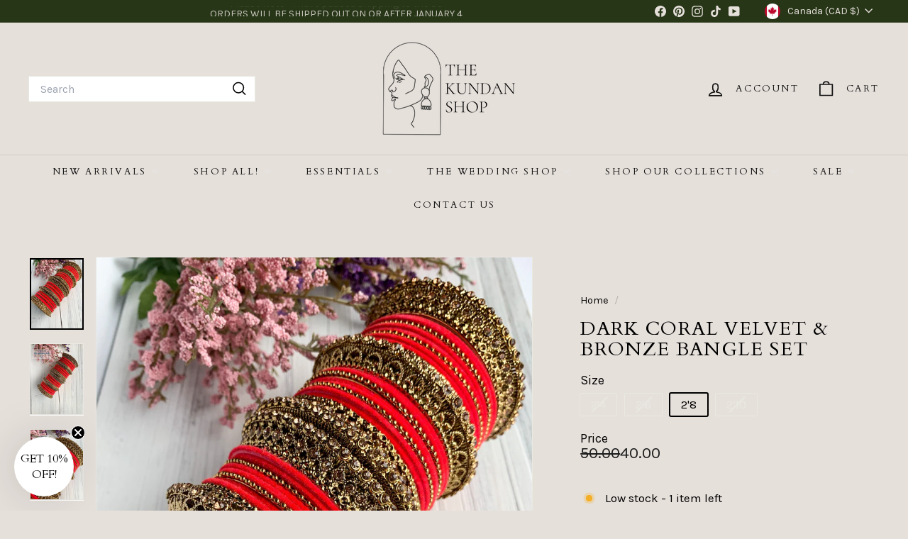

--- FILE ---
content_type: text/html; charset=utf-8
request_url: https://thekundan.shop/products/dark-coral-velvet-bronze-bangle-set
body_size: 62465
content:
<!doctype html>
<html class="no-js" lang="en" dir="ltr">
  <head>
    <meta charset="utf-8">
    <meta http-equiv="X-UA-Compatible" content="IE=edge,chrome=1">
    <meta name="viewport" content="width=device-width,initial-scale=1">
    <meta name="theme-color" content="#111111">
    <link rel="canonical" href="https://thekundan.shop/products/dark-coral-velvet-bronze-bangle-set">
    <link rel="preconnect" href="https://fonts.shopifycdn.com" crossorigin>
    <link rel="dns-prefetch" href="https://ajax.googleapis.com">
    <link rel="dns-prefetch" href="https://maps.googleapis.com">
    <link rel="dns-prefetch" href="https://maps.gstatic.com"><link rel="shortcut icon" href="//thekundan.shop/cdn/shop/files/Favicon-Green-Circle_32x32.png?v=1641704118" type="image/png">
<title>Dark Coral Velvet &amp; Bronze Bangle Set &ndash; THE KUNDAN SHOP</title>
<meta name="description" content="Pre-made velvet bangle set combined with plain velvet bangles and bronze bangle separators.  Each set is made for 2 hands.  Please see our bangle chart below for sizing reference.">
<meta property="og:site_name" content="THE KUNDAN SHOP">
<meta property="og:url" content="https://thekundan.shop/products/dark-coral-velvet-bronze-bangle-set">
<meta property="og:title" content="Dark Coral Velvet &amp; Bronze Bangle Set">
<meta property="og:type" content="product">
<meta property="og:description" content="Pre-made velvet bangle set combined with plain velvet bangles and bronze bangle separators.  Each set is made for 2 hands.  Please see our bangle chart below for sizing reference."><meta property="og:image" content="http://thekundan.shop/cdn/shop/products/DARK-CORAL-VELVET-BANGLE-SET_0443.jpg?v=1601673849">
  <meta property="og:image:secure_url" content="https://thekundan.shop/cdn/shop/products/DARK-CORAL-VELVET-BANGLE-SET_0443.jpg?v=1601673849">
  <meta property="og:image:width" content="3024">
  <meta property="og:image:height" content="4032"><meta name="twitter:site" content="@">
<meta name="twitter:card" content="summary_large_image">
<meta name="twitter:title" content="Dark Coral Velvet & Bronze Bangle Set">
<meta name="twitter:description" content="Pre-made velvet bangle set combined with plain velvet bangles and bronze bangle separators.  Each set is made for 2 hands.  Please see our bangle chart below for sizing reference.">

<style data-shopify>@font-face {
  font-family: Cardo;
  font-weight: 400;
  font-style: normal;
  font-display: swap;
  src: url("//thekundan.shop/cdn/fonts/cardo/cardo_n4.8d7bdd0369840597cbb62dc8a447619701d8d34a.woff2") format("woff2"),
       url("//thekundan.shop/cdn/fonts/cardo/cardo_n4.23b63d1eff80cb5da813c4cccb6427058253ce24.woff") format("woff");
}

  @font-face {
  font-family: Karla;
  font-weight: 400;
  font-style: normal;
  font-display: swap;
  src: url("//thekundan.shop/cdn/fonts/karla/karla_n4.40497e07df527e6a50e58fb17ef1950c72f3e32c.woff2") format("woff2"),
       url("//thekundan.shop/cdn/fonts/karla/karla_n4.e9f6f9de321061073c6bfe03c28976ba8ce6ee18.woff") format("woff");
}


  @font-face {
  font-family: Karla;
  font-weight: 600;
  font-style: normal;
  font-display: swap;
  src: url("//thekundan.shop/cdn/fonts/karla/karla_n6.11d2ca9baa9358585c001bdea96cf4efec1c541a.woff2") format("woff2"),
       url("//thekundan.shop/cdn/fonts/karla/karla_n6.f61bdbc760ad3ce235abbf92fc104026b8312806.woff") format("woff");
}

  @font-face {
  font-family: Karla;
  font-weight: 400;
  font-style: italic;
  font-display: swap;
  src: url("//thekundan.shop/cdn/fonts/karla/karla_i4.2086039c16bcc3a78a72a2f7b471e3c4a7f873a6.woff2") format("woff2"),
       url("//thekundan.shop/cdn/fonts/karla/karla_i4.7b9f59841a5960c16fa2a897a0716c8ebb183221.woff") format("woff");
}

  @font-face {
  font-family: Karla;
  font-weight: 600;
  font-style: italic;
  font-display: swap;
  src: url("//thekundan.shop/cdn/fonts/karla/karla_i6.a7635423ab3dadf279bd83cab7821e04a762f0d7.woff2") format("woff2"),
       url("//thekundan.shop/cdn/fonts/karla/karla_i6.93523748a53c3e2305eb638d2279e8634a22c25f.woff") format("woff");
}

</style><link href="//thekundan.shop/cdn/shop/t/76/assets/components.css?v=85028908637944924191745537006" rel="stylesheet" type="text/css" media="all" />

<style data-shopify>:root {
    --color-body: #e6e0db;
    --color-body-alpha-005: rgba(230, 224, 219, 0.05);
    --color-body-dim: #dcd3cc;

    --color-border: #e8e8e1;

    --color-button-primary: #111111;
    --color-button-primary-light: #2b2b2b;
    --color-button-primary-dim: #040404;
    --color-button-primary-text: #ffffff;

    --color-cart-dot: #c2b2a5;
    --color-cart-dot-text: #0f0f0f;

    --color-footer: #283618;
    --color-footer-border: #e8e8e1;
    --color-footer-text: #fafafa;

    --color-link: #000000;

    --color-modal-bg: rgba(15, 15, 15, 0.6);

    --color-nav: #e6e0db;
    --color-nav-search: #ffffff;
    --color-nav-text: #111111;

    --color-price: #1c1d1d;

    --color-sale-tag: #ff0000;
    --color-sale-tag-text: #fafafa;

    --color-scheme-1-text: #111111;
    --color-scheme-1-bg: #ffffff;
    --color-scheme-2-text: #fafafa;
    --color-scheme-2-bg: #283618;
    --color-scheme-3-text: #111111;
    --color-scheme-3-bg: #c2b2a5;

    --color-text-body: #000000;
    --color-text-body-alpha-005: rgba(0, 0, 0, 0.05);
    --color-text-body-alpha-008: rgba(0, 0, 0, 0.08);
    --color-text-savings: #283618;

    --color-toolbar: #283618;
    --color-toolbar-text: #e6e0db;

    --url-ico-select: url(//thekundan.shop/cdn/shop/t/76/assets/ico-select.svg);
    --url-swirl-svg: url(//thekundan.shop/cdn/shop/t/76/assets/swirl.svg);

    --header-padding-bottom: 0;

    --page-top-padding: 35px;
    --page-narrow: 780px;
    --page-width-padding: 40px;
    --grid-gutter: 22px;
    --index-section-padding: 60px;
    --section-header-bottom: 40px;
    --collapsible-icon-width: 12px;

    --size-chart-margin: 30px 0;
    --size-chart-icon-margin: 5px;

    --newsletter-reminder-padding: 20px 30px 20px 25px;

    --text-frame-margin: 10px;

    /*Shop Pay Installments*/
    --color-body-text: #000000;
    --color-body: #e6e0db;
    --color-bg: #e6e0db;

    --type-header-primary: Cardo;
    --type-header-fallback: serif;
    --type-header-size: 32px;
    --type-header-weight: 400;
    --type-header-line-height: 1.1;
    --type-header-spacing: 0.05em;

    
      --type-header-transform: uppercase;
    

    --type-base-primary:Karla;
    --type-base-fallback:sans-serif;
    --type-base-size: 17px;
    --type-base-weight: 400;
    --type-base-spacing: 0.0em;
    --type-base-line-height: 1;

    --color-small-image-bg: #ffffff;
    --color-small-image-bg-dark: #f7f7f7;
    --color-large-image-bg: #0f0f0f;
    --color-large-image-bg-light: #303030;

    --icon-stroke-width: 4px;
    --icon-stroke-line-join: round;

    
      --button-radius: 0;
      --button-padding: 11px 20px;
    

    
      --roundness: 0;
    

    
      --grid-thickness: 1px;
    

    --product-tile-margin: 0%;
    --collection-tile-margin: 0%;

    --swatch-size: 40px;

    
      --swatch-border-radius: 50%;
    
  }

  @media screen and (max-width: 768px) {
    :root {
      --page-top-padding: 15px;
      --page-narrow: 330px;
      --page-width-padding: 17px;
      --grid-gutter: 16px;
      --index-section-padding: 40px;
      --section-header-bottom: 25px;
      --collapsible-icon-width: 10px;
      --text-frame-margin: 7px;
      --type-base-size: 15px;

      
        --roundness: 0;
        --button-padding: 9px 17px;
      
    }
  }</style><link href="//thekundan.shop/cdn/shop/t/76/assets/overrides.css?v=22777653670148856341731991358" rel="stylesheet" type="text/css" media="all" />
<style data-shopify>:root {
        --product-grid-padding: 12px;
      }</style><script async crossorigin fetchpriority="high" src="/cdn/shopifycloud/importmap-polyfill/es-modules-shim.2.4.0.js"></script>
<script>
      document.documentElement.className = document.documentElement.className.replace('no-js', 'js');

      window.theme = window.theme || {};

      theme.settings = {
        themeName: 'Expanse',
        themeVersion: '6.0.0', // x-release-please-version
      };
    </script><script type="importmap">
{
  "imports": {
    "@archetype-themes/custom-elements/base-media": "//thekundan.shop/cdn/shop/t/76/assets/base-media.js?v=180215418933095669231731991357",
    "@archetype-themes/custom-elements/disclosure": "//thekundan.shop/cdn/shop/t/76/assets/disclosure.js?v=182459945533096787091731991358",
    "@archetype-themes/custom-elements/header-search": "//thekundan.shop/cdn/shop/t/76/assets/header-search.js?v=14790263600647437351731991358",
    "@archetype-themes/custom-elements/product-recommendations": "//thekundan.shop/cdn/shop/t/76/assets/product-recommendations.js?v=76410797257285949611731991359",
    "@archetype-themes/custom-elements/swatches": "//thekundan.shop/cdn/shop/t/76/assets/swatches.js?v=115748111205220542111731991359",
    "@archetype-themes/custom-elements/theme-element": "//thekundan.shop/cdn/shop/t/76/assets/theme-element.js?v=23783870107938227301731991360",
    "@archetype-themes/modules/cart-form": "//thekundan.shop/cdn/shop/t/76/assets/cart-form.js?v=112467115607385685851731991357",
    "@archetype-themes/modules/clone-footer": "//thekundan.shop/cdn/shop/t/76/assets/clone-footer.js?v=65189253863211222311731991358",
    "@archetype-themes/modules/collection-sidebar": "//thekundan.shop/cdn/shop/t/76/assets/collection-sidebar.js?v=1325888889692973131731991358",
    "@archetype-themes/modules/drawers": "//thekundan.shop/cdn/shop/t/76/assets/drawers.js?v=133655453772475736011731991358",
    "@archetype-themes/modules/modal": "//thekundan.shop/cdn/shop/t/76/assets/modal.js?v=158707362359803246971731991358",
    "@archetype-themes/modules/nav-dropdown": "//thekundan.shop/cdn/shop/t/76/assets/nav-dropdown.js?v=161891049847192907061731991358",
    "@archetype-themes/modules/photoswipe": "//thekundan.shop/cdn/shop/t/76/assets/photoswipe.js?v=26893319410327140681731991359",
    "@archetype-themes/modules/slideshow": "//thekundan.shop/cdn/shop/t/76/assets/slideshow.js?v=126977017077271715931731991359",
    "@archetype-themes/utils/a11y": "//thekundan.shop/cdn/shop/t/76/assets/a11y.js?v=42141139595583154601731991357",
    "@archetype-themes/utils/ajax-renderer": "//thekundan.shop/cdn/shop/t/76/assets/ajax-renderer.js?v=17957378971572593961731991357",
    "@archetype-themes/utils/currency": "//thekundan.shop/cdn/shop/t/76/assets/currency.js?v=93335643952206747231731991358",
    "@archetype-themes/utils/events": "//thekundan.shop/cdn/shop/t/76/assets/events.js?v=41484686344495800011731991358",
    "@archetype-themes/utils/product-loader": "//thekundan.shop/cdn/shop/t/76/assets/product-loader.js?v=71947287259713254281731991359",
    "@archetype-themes/utils/resource-loader": "//thekundan.shop/cdn/shop/t/76/assets/resource-loader.js?v=81301169148003274841731991359",
    "@archetype-themes/utils/storage": "//thekundan.shop/cdn/shop/t/76/assets/storage.js?v=165714144265540632071731991359",
    "@archetype-themes/utils/theme-editor-event-handler-mixin": "//thekundan.shop/cdn/shop/t/76/assets/theme-editor-event-handler-mixin.js?v=114462069356338668731731991360",
    "@archetype-themes/utils/utils": "//thekundan.shop/cdn/shop/t/76/assets/utils.js?v=117964846174238173191731991360",
    "@archetype-themes/vendors/flickity": "//thekundan.shop/cdn/shop/t/76/assets/flickity.js?v=180040601754775719741731991358",
    "@archetype-themes/vendors/flickity-fade": "//thekundan.shop/cdn/shop/t/76/assets/flickity-fade.js?v=7618156608010510071731991358",
    "@archetype-themes/vendors/in-view": "//thekundan.shop/cdn/shop/t/76/assets/in-view.js?v=158303221847540477331731991358",
    "@archetype-themes/vendors/photoswipe-ui-default.min": "//thekundan.shop/cdn/shop/t/76/assets/photoswipe-ui-default.min.js?v=153569421128418950921731991359",
    "@archetype-themes/vendors/photoswipe.min": "//thekundan.shop/cdn/shop/t/76/assets/photoswipe.min.js?v=159595140210348923361731991359",
    "components/add-to-cart": "//thekundan.shop/cdn/shop/t/76/assets/add-to-cart.js?v=157761415605003885381731991357",
    "components/announcement-bar": "//thekundan.shop/cdn/shop/t/76/assets/announcement-bar.js?v=121029201872210647121731991357",
    "components/block-buy-buttons": "//thekundan.shop/cdn/shop/t/76/assets/block-buy-buttons.js?v=56380689241029412871731991357",
    "components/block-price": "//thekundan.shop/cdn/shop/t/76/assets/block-price.js?v=174793000406617112591731991357",
    "components/block-variant-picker": "//thekundan.shop/cdn/shop/t/76/assets/block-variant-picker.js?v=100675464509634971691731991357",
    "components/cart-note": "//thekundan.shop/cdn/shop/t/76/assets/cart-note.js?v=56198602689862001351731991357",
    "components/close-cart": "//thekundan.shop/cdn/shop/t/76/assets/close-cart.js?v=122851508247342011791731991358",
    "components/collapsible": "//thekundan.shop/cdn/shop/t/76/assets/collapsible.js?v=177773173634684916621731991358",
    "components/collection-mobile-filters": "//thekundan.shop/cdn/shop/t/76/assets/collection-mobile-filters.js?v=141085733159431533581731991358",
    "components/gift-card-recipient-form": "//thekundan.shop/cdn/shop/t/76/assets/gift-card-recipient-form.js?v=25114532869471163621731991358",
    "components/header-cart-drawer": "//thekundan.shop/cdn/shop/t/76/assets/header-cart-drawer.js?v=10438076937880405391731991358",
    "components/header-drawer": "//thekundan.shop/cdn/shop/t/76/assets/header-drawer.js?v=12194218155632391321731991358",
    "components/header-mobile-nav": "//thekundan.shop/cdn/shop/t/76/assets/header-mobile-nav.js?v=77324086688366174111731991358",
    "components/header-nav": "//thekundan.shop/cdn/shop/t/76/assets/header-nav.js?v=134448756228213604281731991358",
    "components/item-grid": "//thekundan.shop/cdn/shop/t/76/assets/item-grid.js?v=109905781791598941741731991358",
    "components/map": "//thekundan.shop/cdn/shop/t/76/assets/map.js?v=113321260895345124881731991358",
    "components/model-media": "//thekundan.shop/cdn/shop/t/76/assets/model-media.js?v=72293555598817173731731991358",
    "components/newsletter-reminder": "//thekundan.shop/cdn/shop/t/76/assets/newsletter-reminder.js?v=35744343425145152751731991358",
    "components/parallax-image": "//thekundan.shop/cdn/shop/t/76/assets/parallax-image.js?v=59188309605188605141731991358",
    "components/predictive-search": "//thekundan.shop/cdn/shop/t/76/assets/predictive-search.js?v=165210660372665716981731991359",
    "components/price-range": "//thekundan.shop/cdn/shop/t/76/assets/price-range.js?v=87243038936141742371731991359",
    "components/product-images": "//thekundan.shop/cdn/shop/t/76/assets/product-images.js?v=101208797313625026491731991359",
    "components/product-inventory": "//thekundan.shop/cdn/shop/t/76/assets/product-inventory.js?v=69607211263097186841731991359",
    "components/quantity-selector": "//thekundan.shop/cdn/shop/t/76/assets/quantity-selector.js?v=29811676615099985201731991359",
    "components/quick-add": "//thekundan.shop/cdn/shop/t/76/assets/quick-add.js?v=112070224713420499361731991359",
    "components/quick-shop": "//thekundan.shop/cdn/shop/t/76/assets/quick-shop.js?v=169214600794817870211731991359",
    "components/rte": "//thekundan.shop/cdn/shop/t/76/assets/rte.js?v=175428553801475883871731991359",
    "components/section-advanced-accordion": "//thekundan.shop/cdn/shop/t/76/assets/section-advanced-accordion.js?v=172994900201510659141731991359",
    "components/section-age-verification-popup": "//thekundan.shop/cdn/shop/t/76/assets/section-age-verification-popup.js?v=133696332194319723851731991359",
    "components/section-background-image-text": "//thekundan.shop/cdn/shop/t/76/assets/section-background-image-text.js?v=21722524035606903071731991359",
    "components/section-collection-header": "//thekundan.shop/cdn/shop/t/76/assets/section-collection-header.js?v=38468508189529151931731991359",
    "components/section-countdown": "//thekundan.shop/cdn/shop/t/76/assets/section-countdown.js?v=75237863181774550081731991359",
    "components/section-footer": "//thekundan.shop/cdn/shop/t/76/assets/section-footer.js?v=148713697742347807881731991359",
    "components/section-header": "//thekundan.shop/cdn/shop/t/76/assets/section-header.js?v=146891184291599232001731991359",
    "components/section-hotspots": "//thekundan.shop/cdn/shop/t/76/assets/section-hotspots.js?v=123038301200020945031731991359",
    "components/section-image-compare": "//thekundan.shop/cdn/shop/t/76/assets/section-image-compare.js?v=84708806597935999591731991359",
    "components/section-main-addresses": "//thekundan.shop/cdn/shop/t/76/assets/section-main-addresses.js?v=38269558316828166111731991359",
    "components/section-main-cart": "//thekundan.shop/cdn/shop/t/76/assets/section-main-cart.js?v=104282612614769570861731991359",
    "components/section-main-login": "//thekundan.shop/cdn/shop/t/76/assets/section-main-login.js?v=141583384861984065451731991359",
    "components/section-more-products-vendor": "//thekundan.shop/cdn/shop/t/76/assets/section-more-products-vendor.js?v=139037179476081649891731991359",
    "components/section-newsletter-popup": "//thekundan.shop/cdn/shop/t/76/assets/section-newsletter-popup.js?v=14748164573072822331731991359",
    "components/section-password-header": "//thekundan.shop/cdn/shop/t/76/assets/section-password-header.js?v=180461259096248157561731991359",
    "components/section-recently-viewed": "//thekundan.shop/cdn/shop/t/76/assets/section-recently-viewed.js?v=55908193119123770971731991359",
    "components/section-testimonials": "//thekundan.shop/cdn/shop/t/76/assets/section-testimonials.js?v=1105492954700041671731991359",
    "components/store-availability": "//thekundan.shop/cdn/shop/t/76/assets/store-availability.js?v=3599424513449990531731991359",
    "components/theme-editor": "//thekundan.shop/cdn/shop/t/76/assets/theme-editor.js?v=7962243367912863361731991360",
    "components/toggle-cart": "//thekundan.shop/cdn/shop/t/76/assets/toggle-cart.js?v=38431333347854231931731991360",
    "components/toggle-menu": "//thekundan.shop/cdn/shop/t/76/assets/toggle-menu.js?v=184417730195572818991731991360",
    "components/toggle-search": "//thekundan.shop/cdn/shop/t/76/assets/toggle-search.js?v=152152935064256525541731991360",
    "components/tool-tip": "//thekundan.shop/cdn/shop/t/76/assets/tool-tip.js?v=111952048857288946281731991360",
    "components/tool-tip-trigger": "//thekundan.shop/cdn/shop/t/76/assets/tool-tip-trigger.js?v=51579085798980736711731991360",
    "components/variant-sku": "//thekundan.shop/cdn/shop/t/76/assets/variant-sku.js?v=181636493864733257641731991360",
    "components/video-media": "//thekundan.shop/cdn/shop/t/76/assets/video-media.js?v=117747228584985477391731991360",
    "nouislider": "//thekundan.shop/cdn/shop/t/76/assets/nouislider.js?v=100438778919154896961731991358"
  }
}
</script>
<script>
  if (!(HTMLScriptElement.supports && HTMLScriptElement.supports('importmap'))) {
    const el = document.createElement('script')
    el.async = true
    el.src = "//thekundan.shop/cdn/shop/t/76/assets/es-module-shims.min.js?v=3197203922110785981731991358"
    document.head.appendChild(el)
  }
</script>

<script type="module" src="//thekundan.shop/cdn/shop/t/76/assets/is-land.min.js?v=92343381495565747271731991358"></script>



<script type="module">
  try {
    const importMap = document.querySelector('script[type="importmap"]')
    const importMapJson = JSON.parse(importMap.textContent)
    const importMapModules = Object.values(importMapJson.imports)
    for (let i = 0; i < importMapModules.length; i++) {
      const link = document.createElement('link')
      link.rel = 'modulepreload'
      link.href = importMapModules[i]
      document.head.appendChild(link)
    }
  } catch (e) {
    console.error(e)
  }
</script>

<script>window.performance && window.performance.mark && window.performance.mark('shopify.content_for_header.start');</script><meta name="facebook-domain-verification" content="f09m1z3vtvbrcx7g9ly5i298xks1fp">
<meta name="facebook-domain-verification" content="xyg8a5hpsmgc00zrkcy9rmmnxqm73m">
<meta name="facebook-domain-verification" content="2yqeth5c0msb1871r92awtclsl859n">
<meta name="facebook-domain-verification" content="ahwdu1pqhyybsv4lsk5lh0kq1x66h1">
<meta name="facebook-domain-verification" content="k1uisbcm66mi2vq9xcz5actf2yzvla">
<meta name="google-site-verification" content="vJOYnj5Ry-l56WxStWrq9P08oOD1nNOI1Yv9XqNt-LE">
<meta id="shopify-digital-wallet" name="shopify-digital-wallet" content="/23431221/digital_wallets/dialog">
<meta name="shopify-checkout-api-token" content="48bf7a6560d3ab5ca73870b6cf5ce3c7">
<meta id="in-context-paypal-metadata" data-shop-id="23431221" data-venmo-supported="false" data-environment="production" data-locale="en_US" data-paypal-v4="true" data-currency="CAD">
<link rel="alternate" type="application/json+oembed" href="https://thekundan.shop/products/dark-coral-velvet-bronze-bangle-set.oembed">
<script async="async" src="/checkouts/internal/preloads.js?locale=en-CA"></script>
<link rel="preconnect" href="https://shop.app" crossorigin="anonymous">
<script async="async" src="https://shop.app/checkouts/internal/preloads.js?locale=en-CA&shop_id=23431221" crossorigin="anonymous"></script>
<script id="apple-pay-shop-capabilities" type="application/json">{"shopId":23431221,"countryCode":"CA","currencyCode":"CAD","merchantCapabilities":["supports3DS"],"merchantId":"gid:\/\/shopify\/Shop\/23431221","merchantName":"THE KUNDAN SHOP","requiredBillingContactFields":["postalAddress","email"],"requiredShippingContactFields":["postalAddress","email"],"shippingType":"shipping","supportedNetworks":["visa","masterCard","amex","discover","interac","jcb"],"total":{"type":"pending","label":"THE KUNDAN SHOP","amount":"1.00"},"shopifyPaymentsEnabled":true,"supportsSubscriptions":true}</script>
<script id="shopify-features" type="application/json">{"accessToken":"48bf7a6560d3ab5ca73870b6cf5ce3c7","betas":["rich-media-storefront-analytics"],"domain":"thekundan.shop","predictiveSearch":true,"shopId":23431221,"locale":"en"}</script>
<script>var Shopify = Shopify || {};
Shopify.shop = "thekundanshop.myshopify.com";
Shopify.locale = "en";
Shopify.currency = {"active":"CAD","rate":"1.0"};
Shopify.country = "CA";
Shopify.theme = {"name":"Expanse-DEC-2024","id":163614720056,"schema_name":"Expanse","schema_version":"6.0.0","theme_store_id":902,"role":"main"};
Shopify.theme.handle = "null";
Shopify.theme.style = {"id":null,"handle":null};
Shopify.cdnHost = "thekundan.shop/cdn";
Shopify.routes = Shopify.routes || {};
Shopify.routes.root = "/";</script>
<script type="module">!function(o){(o.Shopify=o.Shopify||{}).modules=!0}(window);</script>
<script>!function(o){function n(){var o=[];function n(){o.push(Array.prototype.slice.apply(arguments))}return n.q=o,n}var t=o.Shopify=o.Shopify||{};t.loadFeatures=n(),t.autoloadFeatures=n()}(window);</script>
<script>
  window.ShopifyPay = window.ShopifyPay || {};
  window.ShopifyPay.apiHost = "shop.app\/pay";
  window.ShopifyPay.redirectState = null;
</script>
<script id="shop-js-analytics" type="application/json">{"pageType":"product"}</script>
<script defer="defer" async type="module" src="//thekundan.shop/cdn/shopifycloud/shop-js/modules/v2/client.init-shop-cart-sync_BdyHc3Nr.en.esm.js"></script>
<script defer="defer" async type="module" src="//thekundan.shop/cdn/shopifycloud/shop-js/modules/v2/chunk.common_Daul8nwZ.esm.js"></script>
<script type="module">
  await import("//thekundan.shop/cdn/shopifycloud/shop-js/modules/v2/client.init-shop-cart-sync_BdyHc3Nr.en.esm.js");
await import("//thekundan.shop/cdn/shopifycloud/shop-js/modules/v2/chunk.common_Daul8nwZ.esm.js");

  window.Shopify.SignInWithShop?.initShopCartSync?.({"fedCMEnabled":true,"windoidEnabled":true});

</script>
<script>
  window.Shopify = window.Shopify || {};
  if (!window.Shopify.featureAssets) window.Shopify.featureAssets = {};
  window.Shopify.featureAssets['shop-js'] = {"shop-cart-sync":["modules/v2/client.shop-cart-sync_QYOiDySF.en.esm.js","modules/v2/chunk.common_Daul8nwZ.esm.js"],"init-fed-cm":["modules/v2/client.init-fed-cm_DchLp9rc.en.esm.js","modules/v2/chunk.common_Daul8nwZ.esm.js"],"shop-button":["modules/v2/client.shop-button_OV7bAJc5.en.esm.js","modules/v2/chunk.common_Daul8nwZ.esm.js"],"init-windoid":["modules/v2/client.init-windoid_DwxFKQ8e.en.esm.js","modules/v2/chunk.common_Daul8nwZ.esm.js"],"shop-cash-offers":["modules/v2/client.shop-cash-offers_DWtL6Bq3.en.esm.js","modules/v2/chunk.common_Daul8nwZ.esm.js","modules/v2/chunk.modal_CQq8HTM6.esm.js"],"shop-toast-manager":["modules/v2/client.shop-toast-manager_CX9r1SjA.en.esm.js","modules/v2/chunk.common_Daul8nwZ.esm.js"],"init-shop-email-lookup-coordinator":["modules/v2/client.init-shop-email-lookup-coordinator_UhKnw74l.en.esm.js","modules/v2/chunk.common_Daul8nwZ.esm.js"],"pay-button":["modules/v2/client.pay-button_DzxNnLDY.en.esm.js","modules/v2/chunk.common_Daul8nwZ.esm.js"],"avatar":["modules/v2/client.avatar_BTnouDA3.en.esm.js"],"init-shop-cart-sync":["modules/v2/client.init-shop-cart-sync_BdyHc3Nr.en.esm.js","modules/v2/chunk.common_Daul8nwZ.esm.js"],"shop-login-button":["modules/v2/client.shop-login-button_D8B466_1.en.esm.js","modules/v2/chunk.common_Daul8nwZ.esm.js","modules/v2/chunk.modal_CQq8HTM6.esm.js"],"init-customer-accounts-sign-up":["modules/v2/client.init-customer-accounts-sign-up_C8fpPm4i.en.esm.js","modules/v2/client.shop-login-button_D8B466_1.en.esm.js","modules/v2/chunk.common_Daul8nwZ.esm.js","modules/v2/chunk.modal_CQq8HTM6.esm.js"],"init-shop-for-new-customer-accounts":["modules/v2/client.init-shop-for-new-customer-accounts_CVTO0Ztu.en.esm.js","modules/v2/client.shop-login-button_D8B466_1.en.esm.js","modules/v2/chunk.common_Daul8nwZ.esm.js","modules/v2/chunk.modal_CQq8HTM6.esm.js"],"init-customer-accounts":["modules/v2/client.init-customer-accounts_dRgKMfrE.en.esm.js","modules/v2/client.shop-login-button_D8B466_1.en.esm.js","modules/v2/chunk.common_Daul8nwZ.esm.js","modules/v2/chunk.modal_CQq8HTM6.esm.js"],"shop-follow-button":["modules/v2/client.shop-follow-button_CkZpjEct.en.esm.js","modules/v2/chunk.common_Daul8nwZ.esm.js","modules/v2/chunk.modal_CQq8HTM6.esm.js"],"lead-capture":["modules/v2/client.lead-capture_BntHBhfp.en.esm.js","modules/v2/chunk.common_Daul8nwZ.esm.js","modules/v2/chunk.modal_CQq8HTM6.esm.js"],"checkout-modal":["modules/v2/client.checkout-modal_CfxcYbTm.en.esm.js","modules/v2/chunk.common_Daul8nwZ.esm.js","modules/v2/chunk.modal_CQq8HTM6.esm.js"],"shop-login":["modules/v2/client.shop-login_Da4GZ2H6.en.esm.js","modules/v2/chunk.common_Daul8nwZ.esm.js","modules/v2/chunk.modal_CQq8HTM6.esm.js"],"payment-terms":["modules/v2/client.payment-terms_MV4M3zvL.en.esm.js","modules/v2/chunk.common_Daul8nwZ.esm.js","modules/v2/chunk.modal_CQq8HTM6.esm.js"]};
</script>
<script>(function() {
  var isLoaded = false;
  function asyncLoad() {
    if (isLoaded) return;
    isLoaded = true;
    var urls = ["https:\/\/loox.io\/widget\/NkjIDu3Km\/loox.1553920119185.js?shop=thekundanshop.myshopify.com","https:\/\/cdn.rebuyengine.com\/onsite\/js\/rebuy.js?shop=thekundanshop.myshopify.com","https:\/\/cdn1.stamped.io\/files\/widget.min.js?shop=thekundanshop.myshopify.com","https:\/\/app.octaneai.com\/go8e13geutfxvlgu\/shopify.js?x=wsOKNgT5nzwmzd56\u0026shop=thekundanshop.myshopify.com"];
    for (var i = 0; i < urls.length; i++) {
      var s = document.createElement('script');
      s.type = 'text/javascript';
      s.async = true;
      s.src = urls[i];
      var x = document.getElementsByTagName('script')[0];
      x.parentNode.insertBefore(s, x);
    }
  };
  if(window.attachEvent) {
    window.attachEvent('onload', asyncLoad);
  } else {
    window.addEventListener('load', asyncLoad, false);
  }
})();</script>
<script id="__st">var __st={"a":23431221,"offset":-28800,"reqid":"9fc4fba2-1f99-4f5e-a1e5-be161c72c409-1768948119","pageurl":"thekundan.shop\/products\/dark-coral-velvet-bronze-bangle-set","u":"cc5b818538a6","p":"product","rtyp":"product","rid":5593416990776};</script>
<script>window.ShopifyPaypalV4VisibilityTracking = true;</script>
<script id="captcha-bootstrap">!function(){'use strict';const t='contact',e='account',n='new_comment',o=[[t,t],['blogs',n],['comments',n],[t,'customer']],c=[[e,'customer_login'],[e,'guest_login'],[e,'recover_customer_password'],[e,'create_customer']],r=t=>t.map((([t,e])=>`form[action*='/${t}']:not([data-nocaptcha='true']) input[name='form_type'][value='${e}']`)).join(','),a=t=>()=>t?[...document.querySelectorAll(t)].map((t=>t.form)):[];function s(){const t=[...o],e=r(t);return a(e)}const i='password',u='form_key',d=['recaptcha-v3-token','g-recaptcha-response','h-captcha-response',i],f=()=>{try{return window.sessionStorage}catch{return}},m='__shopify_v',_=t=>t.elements[u];function p(t,e,n=!1){try{const o=window.sessionStorage,c=JSON.parse(o.getItem(e)),{data:r}=function(t){const{data:e,action:n}=t;return t[m]||n?{data:e,action:n}:{data:t,action:n}}(c);for(const[e,n]of Object.entries(r))t.elements[e]&&(t.elements[e].value=n);n&&o.removeItem(e)}catch(o){console.error('form repopulation failed',{error:o})}}const l='form_type',E='cptcha';function T(t){t.dataset[E]=!0}const w=window,h=w.document,L='Shopify',v='ce_forms',y='captcha';let A=!1;((t,e)=>{const n=(g='f06e6c50-85a8-45c8-87d0-21a2b65856fe',I='https://cdn.shopify.com/shopifycloud/storefront-forms-hcaptcha/ce_storefront_forms_captcha_hcaptcha.v1.5.2.iife.js',D={infoText:'Protected by hCaptcha',privacyText:'Privacy',termsText:'Terms'},(t,e,n)=>{const o=w[L][v],c=o.bindForm;if(c)return c(t,g,e,D).then(n);var r;o.q.push([[t,g,e,D],n]),r=I,A||(h.body.append(Object.assign(h.createElement('script'),{id:'captcha-provider',async:!0,src:r})),A=!0)});var g,I,D;w[L]=w[L]||{},w[L][v]=w[L][v]||{},w[L][v].q=[],w[L][y]=w[L][y]||{},w[L][y].protect=function(t,e){n(t,void 0,e),T(t)},Object.freeze(w[L][y]),function(t,e,n,w,h,L){const[v,y,A,g]=function(t,e,n){const i=e?o:[],u=t?c:[],d=[...i,...u],f=r(d),m=r(i),_=r(d.filter((([t,e])=>n.includes(e))));return[a(f),a(m),a(_),s()]}(w,h,L),I=t=>{const e=t.target;return e instanceof HTMLFormElement?e:e&&e.form},D=t=>v().includes(t);t.addEventListener('submit',(t=>{const e=I(t);if(!e)return;const n=D(e)&&!e.dataset.hcaptchaBound&&!e.dataset.recaptchaBound,o=_(e),c=g().includes(e)&&(!o||!o.value);(n||c)&&t.preventDefault(),c&&!n&&(function(t){try{if(!f())return;!function(t){const e=f();if(!e)return;const n=_(t);if(!n)return;const o=n.value;o&&e.removeItem(o)}(t);const e=Array.from(Array(32),(()=>Math.random().toString(36)[2])).join('');!function(t,e){_(t)||t.append(Object.assign(document.createElement('input'),{type:'hidden',name:u})),t.elements[u].value=e}(t,e),function(t,e){const n=f();if(!n)return;const o=[...t.querySelectorAll(`input[type='${i}']`)].map((({name:t})=>t)),c=[...d,...o],r={};for(const[a,s]of new FormData(t).entries())c.includes(a)||(r[a]=s);n.setItem(e,JSON.stringify({[m]:1,action:t.action,data:r}))}(t,e)}catch(e){console.error('failed to persist form',e)}}(e),e.submit())}));const S=(t,e)=>{t&&!t.dataset[E]&&(n(t,e.some((e=>e===t))),T(t))};for(const o of['focusin','change'])t.addEventListener(o,(t=>{const e=I(t);D(e)&&S(e,y())}));const B=e.get('form_key'),M=e.get(l),P=B&&M;t.addEventListener('DOMContentLoaded',(()=>{const t=y();if(P)for(const e of t)e.elements[l].value===M&&p(e,B);[...new Set([...A(),...v().filter((t=>'true'===t.dataset.shopifyCaptcha))])].forEach((e=>S(e,t)))}))}(h,new URLSearchParams(w.location.search),n,t,e,['guest_login'])})(!0,!0)}();</script>
<script integrity="sha256-4kQ18oKyAcykRKYeNunJcIwy7WH5gtpwJnB7kiuLZ1E=" data-source-attribution="shopify.loadfeatures" defer="defer" src="//thekundan.shop/cdn/shopifycloud/storefront/assets/storefront/load_feature-a0a9edcb.js" crossorigin="anonymous"></script>
<script crossorigin="anonymous" defer="defer" src="//thekundan.shop/cdn/shopifycloud/storefront/assets/shopify_pay/storefront-65b4c6d7.js?v=20250812"></script>
<script data-source-attribution="shopify.dynamic_checkout.dynamic.init">var Shopify=Shopify||{};Shopify.PaymentButton=Shopify.PaymentButton||{isStorefrontPortableWallets:!0,init:function(){window.Shopify.PaymentButton.init=function(){};var t=document.createElement("script");t.src="https://thekundan.shop/cdn/shopifycloud/portable-wallets/latest/portable-wallets.en.js",t.type="module",document.head.appendChild(t)}};
</script>
<script data-source-attribution="shopify.dynamic_checkout.buyer_consent">
  function portableWalletsHideBuyerConsent(e){var t=document.getElementById("shopify-buyer-consent"),n=document.getElementById("shopify-subscription-policy-button");t&&n&&(t.classList.add("hidden"),t.setAttribute("aria-hidden","true"),n.removeEventListener("click",e))}function portableWalletsShowBuyerConsent(e){var t=document.getElementById("shopify-buyer-consent"),n=document.getElementById("shopify-subscription-policy-button");t&&n&&(t.classList.remove("hidden"),t.removeAttribute("aria-hidden"),n.addEventListener("click",e))}window.Shopify?.PaymentButton&&(window.Shopify.PaymentButton.hideBuyerConsent=portableWalletsHideBuyerConsent,window.Shopify.PaymentButton.showBuyerConsent=portableWalletsShowBuyerConsent);
</script>
<script>
  function portableWalletsCleanup(e){e&&e.src&&console.error("Failed to load portable wallets script "+e.src);var t=document.querySelectorAll("shopify-accelerated-checkout .shopify-payment-button__skeleton, shopify-accelerated-checkout-cart .wallet-cart-button__skeleton"),e=document.getElementById("shopify-buyer-consent");for(let e=0;e<t.length;e++)t[e].remove();e&&e.remove()}function portableWalletsNotLoadedAsModule(e){e instanceof ErrorEvent&&"string"==typeof e.message&&e.message.includes("import.meta")&&"string"==typeof e.filename&&e.filename.includes("portable-wallets")&&(window.removeEventListener("error",portableWalletsNotLoadedAsModule),window.Shopify.PaymentButton.failedToLoad=e,"loading"===document.readyState?document.addEventListener("DOMContentLoaded",window.Shopify.PaymentButton.init):window.Shopify.PaymentButton.init())}window.addEventListener("error",portableWalletsNotLoadedAsModule);
</script>

<script type="module" src="https://thekundan.shop/cdn/shopifycloud/portable-wallets/latest/portable-wallets.en.js" onError="portableWalletsCleanup(this)" crossorigin="anonymous"></script>
<script nomodule>
  document.addEventListener("DOMContentLoaded", portableWalletsCleanup);
</script>

<script id='scb4127' type='text/javascript' async='' src='https://thekundan.shop/cdn/shopifycloud/privacy-banner/storefront-banner.js'></script><link id="shopify-accelerated-checkout-styles" rel="stylesheet" media="screen" href="https://thekundan.shop/cdn/shopifycloud/portable-wallets/latest/accelerated-checkout-backwards-compat.css" crossorigin="anonymous">
<style id="shopify-accelerated-checkout-cart">
        #shopify-buyer-consent {
  margin-top: 1em;
  display: inline-block;
  width: 100%;
}

#shopify-buyer-consent.hidden {
  display: none;
}

#shopify-subscription-policy-button {
  background: none;
  border: none;
  padding: 0;
  text-decoration: underline;
  font-size: inherit;
  cursor: pointer;
}

#shopify-subscription-policy-button::before {
  box-shadow: none;
}

      </style>

<script>window.performance && window.performance.mark && window.performance.mark('shopify.content_for_header.end');</script>

    <script src="//thekundan.shop/cdn/shop/t/76/assets/theme.js?v=113616480651186619411731991360" defer="defer"></script>
  <!-- BEGIN app block: shopify://apps/klaviyo-email-marketing-sms/blocks/klaviyo-onsite-embed/2632fe16-c075-4321-a88b-50b567f42507 -->












  <script async src="https://static.klaviyo.com/onsite/js/WqS6ta/klaviyo.js?company_id=WqS6ta"></script>
  <script>!function(){if(!window.klaviyo){window._klOnsite=window._klOnsite||[];try{window.klaviyo=new Proxy({},{get:function(n,i){return"push"===i?function(){var n;(n=window._klOnsite).push.apply(n,arguments)}:function(){for(var n=arguments.length,o=new Array(n),w=0;w<n;w++)o[w]=arguments[w];var t="function"==typeof o[o.length-1]?o.pop():void 0,e=new Promise((function(n){window._klOnsite.push([i].concat(o,[function(i){t&&t(i),n(i)}]))}));return e}}})}catch(n){window.klaviyo=window.klaviyo||[],window.klaviyo.push=function(){var n;(n=window._klOnsite).push.apply(n,arguments)}}}}();</script>

  
    <script id="viewed_product">
      if (item == null) {
        var _learnq = _learnq || [];

        var MetafieldReviews = null
        var MetafieldYotpoRating = null
        var MetafieldYotpoCount = null
        var MetafieldLooxRating = null
        var MetafieldLooxCount = null
        var okendoProduct = null
        var okendoProductReviewCount = null
        var okendoProductReviewAverageValue = null
        try {
          // The following fields are used for Customer Hub recently viewed in order to add reviews.
          // This information is not part of __kla_viewed. Instead, it is part of __kla_viewed_reviewed_items
          MetafieldReviews = {};
          MetafieldYotpoRating = null
          MetafieldYotpoCount = null
          MetafieldLooxRating = null
          MetafieldLooxCount = null

          okendoProduct = null
          // If the okendo metafield is not legacy, it will error, which then requires the new json formatted data
          if (okendoProduct && 'error' in okendoProduct) {
            okendoProduct = null
          }
          okendoProductReviewCount = okendoProduct ? okendoProduct.reviewCount : null
          okendoProductReviewAverageValue = okendoProduct ? okendoProduct.reviewAverageValue : null
        } catch (error) {
          console.error('Error in Klaviyo onsite reviews tracking:', error);
        }

        var item = {
          Name: "Dark Coral Velvet \u0026 Bronze Bangle Set",
          ProductID: 5593416990776,
          Categories: ["ALL SALE ITEMS","Bangle Sets","Bangles","Bangles on Sale","Best Selling Products","Newest Products","Sale - Other","Sets Under $100","Shop All!","Shop Under $50"],
          ImageURL: "https://thekundan.shop/cdn/shop/products/DARK-CORAL-VELVET-BANGLE-SET_0443_grande.jpg?v=1601673849",
          URL: "https://thekundan.shop/products/dark-coral-velvet-bronze-bangle-set",
          Brand: "THE KUNDAN SHOP",
          Price: "40.00 ",
          Value: "40.00",
          CompareAtPrice: "50.00 "
        };
        _learnq.push(['track', 'Viewed Product', item]);
        _learnq.push(['trackViewedItem', {
          Title: item.Name,
          ItemId: item.ProductID,
          Categories: item.Categories,
          ImageUrl: item.ImageURL,
          Url: item.URL,
          Metadata: {
            Brand: item.Brand,
            Price: item.Price,
            Value: item.Value,
            CompareAtPrice: item.CompareAtPrice
          },
          metafields:{
            reviews: MetafieldReviews,
            yotpo:{
              rating: MetafieldYotpoRating,
              count: MetafieldYotpoCount,
            },
            loox:{
              rating: MetafieldLooxRating,
              count: MetafieldLooxCount,
            },
            okendo: {
              rating: okendoProductReviewAverageValue,
              count: okendoProductReviewCount,
            }
          }
        }]);
      }
    </script>
  




  <script>
    window.klaviyoReviewsProductDesignMode = false
  </script>







<!-- END app block --><!-- BEGIN app block: shopify://apps/vitals/blocks/app-embed/aeb48102-2a5a-4f39-bdbd-d8d49f4e20b8 --><link rel="preconnect" href="https://appsolve.io/" /><link rel="preconnect" href="https://cdn-sf.vitals.app/" /><script data-ver="58" id="vtlsAebData" class="notranslate">window.vtlsLiquidData = window.vtlsLiquidData || {};window.vtlsLiquidData.buildId = 55785;

window.vtlsLiquidData.apiHosts = {
	...window.vtlsLiquidData.apiHosts,
	"1": "https://appsolve.io"
};
	window.vtlsLiquidData.moduleSettings = {"14":{"45":6,"46":8,"47":10,"48":30,"49":8,"51":true,"52":true,"112":"dark","113":"bottom","198":"ffffff","199":"000000","200":"000000","201":"000000","202":"000000","203":14,"205":13,"206":400,"207":9,"222":false,"223":false,"353":"from","354":"purchased","355":"Someone","419":"second","420":"seconds","421":"minute","422":"minutes","423":"hour","424":"hours","433":"ago","458":"","474":"standard","475":"space_between","490":false,"497":"added to cart","498":false,"499":false,"500":5,"501":"##count## people added this product to cart today:","515":"Canada","557":true,"589":"00a332","799":60,"802":1,"807":"day","808":"days"},"48":{"469":true,"491":0,"588":true,"595":false,"603":"","605":"","606":"span.vtl-product-card__discount-badge {\n    display: none !important;\n}","781":true,"783":1,"876":0,"1076":true,"1105":0}};

window.vtlsLiquidData.shopThemeName = "Expanse";window.vtlsLiquidData.settingTranslation = {"14":{"353":{"en":"from"},"354":{"en":"purchased"},"355":{"en":"Someone"},"419":{"en":"second"},"420":{"en":"seconds"},"421":{"en":"minute"},"422":{"en":"minutes"},"423":{"en":"hour"},"424":{"en":"hours"},"433":{"en":"ago"},"497":{"en":"added to cart"},"501":{"en":"##count## people added this product to cart today:"},"515":{"en":"Canada"},"807":{"en":"day"},"808":{"en":"days"}}};window.vtlsLiquidData.shopSettings={};window.vtlsLiquidData.shopSettings.cartType="dropdown";window.vtlsLiquidData.spat="b335aa95cc18a153932ba1e5b61e0d3f";window.vtlsLiquidData.shopInfo={id:23431221,domain:"thekundan.shop",shopifyDomain:"thekundanshop.myshopify.com",primaryLocaleIsoCode: "en",defaultCurrency:"CAD",enabledCurrencies:["AUD","CAD","EUR","GBP"],moneyFormat:"\u003cspan class=money\u003e{{amount}} \u003c\/span\u003e",moneyWithCurrencyFormat:"\u003cspan class=money\u003e{{amount}} CAD \u003c\/span\u003e",appId:"1",appName:"Vitals",};window.vtlsLiquidData.acceptedScopes = {"1":[26,25,27,22,2,8,14,20,24,16,18,10,13,21,4,11,1,7,3,19,23,15,17,9,12]};window.vtlsLiquidData.product = {"id": 5593416990776,"available": true,"title": "Dark Coral Velvet \u0026 Bronze Bangle Set","handle": "dark-coral-velvet-bronze-bangle-set","vendor": "THE KUNDAN SHOP","type": "Bangles","tags": ["Bangle Set","bangles"],"description": "1","featured_image":{"src": "//thekundan.shop/cdn/shop/products/DARK-CORAL-VELVET-BANGLE-SET_0443.jpg?v=1601673849","aspect_ratio": "0.75"},"collectionIds": [57060294712,157548871736,60756426808,627270975544,387521347640,387521380408,627247284280,459332124728,577273858,57949749304],"variants": [{"id": 35619989323832,"title": "2'4","option1": "2'4","option2": null,"option3": null,"price": 4000,"compare_at_price": 5000,"available": false,"image":null,"featured_media_id":null,"is_preorderable":0},{"id": 35619989356600,"title": "2'6","option1": "2'6","option2": null,"option3": null,"price": 4000,"compare_at_price": 5000,"available": false,"image":null,"featured_media_id":null,"is_preorderable":0},{"id": 35619989389368,"title": "2'8","option1": "2'8","option2": null,"option3": null,"price": 4000,"compare_at_price": 5000,"available": true,"image":null,"featured_media_id":null,"is_preorderable":0},{"id": 35619989422136,"title": "2'10","option1": "2'10","option2": null,"option3": null,"price": 4000,"compare_at_price": 5000,"available": false,"image":null,"featured_media_id":null,"is_preorderable":0}],"options": [{"name": "Size"}],"metafields": {"reviews": {}}};window.vtlsLiquidData.cacheKeys = [1744334249,1744334560,1767991661,1744334560,1744334249,1744334249,1744334249,1744334249 ];</script><script id="vtlsAebDynamicFunctions" class="notranslate">window.vtlsLiquidData = window.vtlsLiquidData || {};window.vtlsLiquidData.dynamicFunctions = ({$,vitalsGet,vitalsSet,VITALS_GET_$_DESCRIPTION,VITALS_GET_$_END_SECTION,VITALS_GET_$_ATC_FORM,VITALS_GET_$_ATC_BUTTON,submit_button,form_add_to_cart,cartItemVariantId,VITALS_EVENT_CART_UPDATED,VITALS_EVENT_DISCOUNTS_LOADED,VITALS_EVENT_RENDER_CAROUSEL_STARS,VITALS_EVENT_RENDER_COLLECTION_STARS,VITALS_EVENT_SMART_BAR_RENDERED,VITALS_EVENT_SMART_BAR_CLOSED,VITALS_EVENT_TABS_RENDERED,VITALS_EVENT_VARIANT_CHANGED,VITALS_EVENT_ATC_BUTTON_FOUND,VITALS_IS_MOBILE,VITALS_PAGE_TYPE,VITALS_APPEND_CSS,VITALS_HOOK__CAN_EXECUTE_CHECKOUT,VITALS_HOOK__GET_CUSTOM_CHECKOUT_URL_PARAMETERS,VITALS_HOOK__GET_CUSTOM_VARIANT_SELECTOR,VITALS_HOOK__GET_IMAGES_DEFAULT_SIZE,VITALS_HOOK__ON_CLICK_CHECKOUT_BUTTON,VITALS_HOOK__DONT_ACCELERATE_CHECKOUT,VITALS_HOOK__ON_ATC_STAY_ON_THE_SAME_PAGE,VITALS_HOOK__CAN_EXECUTE_ATC,VITALS_FLAG__IGNORE_VARIANT_ID_FROM_URL,VITALS_FLAG__UPDATE_ATC_BUTTON_REFERENCE,VITALS_FLAG__UPDATE_CART_ON_CHECKOUT,VITALS_FLAG__USE_CAPTURE_FOR_ATC_BUTTON,VITALS_FLAG__USE_FIRST_ATC_SPAN_FOR_PRE_ORDER,VITALS_FLAG__USE_HTML_FOR_STICKY_ATC_BUTTON,VITALS_FLAG__STOP_EXECUTION,VITALS_FLAG__USE_CUSTOM_COLLECTION_FILTER_DROPDOWN,VITALS_FLAG__PRE_ORDER_START_WITH_OBSERVER,VITALS_FLAG__PRE_ORDER_OBSERVER_DELAY,VITALS_FLAG__ON_CHECKOUT_CLICK_USE_CAPTURE_EVENT,handle,}) => {return {"147": {"location":"description","locator":"after"},};};</script><script id="vtlsAebDocumentInjectors" class="notranslate">window.vtlsLiquidData = window.vtlsLiquidData || {};window.vtlsLiquidData.documentInjectors = ({$,vitalsGet,vitalsSet,VITALS_IS_MOBILE,VITALS_APPEND_CSS}) => {const documentInjectors = {};documentInjectors["12"]={};documentInjectors["12"]["d"]=[];documentInjectors["12"]["d"]["0"]={};documentInjectors["12"]["d"]["0"]["a"]=[];documentInjectors["12"]["d"]["0"]["s"]="form[action*=\"\/cart\/add\"]:visible:not([id*=\"product-form-installment\"]):not([id*=\"product-installment-form\"]):not(.vtls-exclude-atc-injector *)";documentInjectors["11"]={};documentInjectors["11"]["d"]=[];documentInjectors["11"]["d"]["0"]={};documentInjectors["11"]["d"]["0"]["a"]={"ctx":"inside","last":false};documentInjectors["11"]["d"]["0"]["s"]="[name=\"add\"]:not(.swym-button)";documentInjectors["1"]={};documentInjectors["1"]["d"]=[];documentInjectors["1"]["d"]["0"]={};documentInjectors["1"]["d"]["0"]["a"]=null;documentInjectors["1"]["d"]["0"]["s"]=".product-single__meta";documentInjectors["2"]={};documentInjectors["2"]["d"]=[];documentInjectors["2"]["d"]["0"]={};documentInjectors["2"]["d"]["0"]["a"]={"l":"append"};documentInjectors["2"]["d"]["0"]["s"]=".main-content";return documentInjectors;};</script><script id="vtlsAebBundle" src="https://cdn-sf.vitals.app/assets/js/bundle-aefafafd45b84ca49f717f92c371210e.js" async></script>

<!-- END app block --><!-- BEGIN app block: shopify://apps/buddha-mega-menu-navigation/blocks/megamenu/dbb4ce56-bf86-4830-9b3d-16efbef51c6f -->
<script>
        var productImageAndPrice = [],
            collectionImages = [],
            articleImages = [],
            mmLivIcons = false,
            mmFlipClock = false,
            mmFixesUseJquery = false,
            mmNumMMI = 7,
            mmSchemaTranslation = {},
            mmMenuStrings =  {"menuStrings":{"default":{"New Arrivals":"New Arrivals","Shop All New Arrivals":"Shop All New Arrivals","New Necklace Sets":"New Necklace Sets","New Tikka Sets":"New Tikka Sets","New Earrings":"New Earrings","Shop All!":"Shop All!","Essentials":"Essentials","Necklace Sets":"Necklace Sets","Tikka Sets":"Tikka Sets","Earrings":"Earrings","Bangles":"Bangles","Anklets (jhanjar)":"Anklets (jhanjar)","Mathapathi/Sheeshphool":"Mathapathi/Sheeshphool","The Little Details":"The Little Details","Bindi Packs":"Bindi Packs","Bindi Books":"Bindi Books","Hair Pins":"Hair Pins","Handpieces":"Handpieces","Naaths (Nose Rings)":"Naaths (Nose Rings)","Potlis/Bags":"Potlis/Bags","Prandhi":"Prandhi","Sahara (Earchains)":"Sahara (Earchains)","Tikkas":"Tikkas","Waist Chain":"Waist Chain","Sangeet":"Sangeet","Cocktail Hour":"Cocktail Hour","Kundan Necklace Sets":"Kundan Necklace Sets","American Diamond - Necklace Sets":"American Diamond - Necklace Sets","Jadau Necklace Sets":"Jadau Necklace Sets","Dupattas":"Dupattas","Jhoomer / Passa":"Jhoomer / Passa","Bangle Sets":"Bangle Sets","Bangle Stack":"Bangle Stack","American Diamond Bangles":"American Diamond Bangles","Kundan Kangans":"Kundan Kangans","Jhumki Bangles":"Jhumki Bangles","Kadde/Kangans":"Kadde/Kangans","Maangtikka":"Maangtikka","The Wedding Shop":"The Wedding Shop","Bridal":"Bridal","Kundan Bridal":"Kundan Bridal","Semi Bridal":"Semi Bridal","Full Bridal Sets":"Full Bridal Sets","Bridal Chooda":"Bridal Chooda","Bridal Kalire":"Bridal Kalire","The Details!":"The Details!","Kundan Mathapathi/Sheeshphool":"Kundan Mathapathi/Sheeshphool","Earrings: Sahara (Earchains)":"Earrings: Sahara (Earchains)","The Grooms Shop":"The Grooms Shop","Grooms Kalgi":"Grooms Kalgi","Grooms Mala":"Grooms Mala","Shop Our Collections":"Shop Our Collections","Kundan":"Kundan","Kundan Earrings":"Kundan Earrings","Shop All Kundan":"Shop All Kundan","Celestial Colours":"Celestial Colours","Heritage Collection":"Heritage Collection","American Diamond":"American Diamond","American Diamond - Tikka Sets":"American Diamond - Tikka Sets","American Diamond - Earrings":"American Diamond - Earrings","Jadau":"Jadau","Jadau Tikka Sets":"Jadau Tikka Sets","Jadau Tikka & Jhoomers":"Jadau Tikka & Jhoomers","Oxidized Pieces":"Oxidized Pieces","Made in Pakistan":"Made in Pakistan","Sale":"Sale","ALL SALE ITEMS":"ALL SALE ITEMS","Dupattas on Sale":"Dupattas on Sale","Necklace Sets on Sale":"Necklace Sets on Sale","Tikka Sets on Sale":"Tikka Sets on Sale","Earrings on Sale":"Earrings on Sale","All Other Sale Items":"All Other Sale Items","Contact Us":"Contact Us"}},"additional":{"default":{}}} ,
            mmShopLocale = "en",
            mmShopLocaleCollectionsRoute = "/collections",
            mmSchemaDesignJSON = [{"action":"menu-select","value":"mm-automatic"},{"action":"design","setting":"font_family","value":"Josefin Sans"},{"action":"design","setting":"vertical_label_background_color_sale","value":"#000000"},{"action":"design","setting":"vertical_link_hover_color","value":"#000000"},{"action":"design","setting":"vertical_text_color","value":"#000000"},{"action":"design","setting":"vertical_background_color","value":"#e6e0db"},{"action":"design","setting":"vertical_contact_left_alt_color","value":"#333333"},{"action":"design","setting":"vertical_contact_right_btn_bg_color","value":"#333333"},{"action":"design","setting":"vertical_addtocart_background_color","value":"#333333"},{"action":"design","setting":"vertical_countdown_background_color","value":"#333333"},{"action":"design","setting":"vertical_countdown_color","value":"#ffffff"},{"action":"design","setting":"vertical_addtocart_text_color","value":"#ffffff"},{"action":"design","setting":"vertical_addtocart_enable","value":"true"},{"action":"design","setting":"vertical_contact_right_btn_text_color","value":"#ffffff"},{"action":"design","setting":"vertical_price_color","value":"#ffffff"},{"action":"design","setting":"vertical_font_size","value":"13px"},{"action":"design","setting":"countdown_background_color","value":"#333333"},{"action":"design","setting":"countdown_color","value":"#ffffff"},{"action":"design","setting":"addtocart_text_hover_color","value":"#ffffff"},{"action":"design","setting":"addtocart_background_color","value":"#ffffff"},{"action":"design","setting":"addtocart_text_color","value":"#333333"},{"action":"design","setting":"addtocart_enable","value":"true"},{"action":"design","setting":"contact_left_text_color","value":"#f1f1f0"},{"action":"design","setting":"contact_left_alt_color","value":"#CCCCCC"},{"action":"design","setting":"contact_left_bg_color","value":"#3A3A3A"},{"action":"design","setting":"contact_right_btn_bg_color","value":"#3A3A3A"},{"action":"design","setting":"contact_right_btn_text_color","value":"#ffffff"},{"action":"design","setting":"background_color","value":"#ffffff"},{"action":"design","setting":"background_hover_color","value":"#f9f9f9"},{"action":"design","setting":"text_color","value":"#222222"},{"action":"design","setting":"font_size","value":"13px"},{"action":"design","setting":"link_hover_color","value":"#283618"},{"action":"design","setting":"price_color","value":"#283618"},{"action":"design","setting":"label_background_color_sale","value":"#283618"},{"action":"design","setting":"addtocart_background_hover_color","value":"#283618"},{"action":"design","setting":"vertical_font_family","value":"Cabin"}],
            mmDomChangeSkipUl = "",
            buddhaMegaMenuShop = "thekundanshop.myshopify.com",
            mmWireframeCompression = "0",
            mmExtensionAssetUrl = "https://cdn.shopify.com/extensions/019abe06-4a3f-7763-88da-170e1b54169b/mega-menu-151/assets/";var bestSellersHTML = '';var newestProductsHTML = '';/* get link lists api */
        var linkLists={"main-menu" : {"title":"Shop", "items":["/collections/necklace-sets","/collections/tikkasets","/collections/earrings","/collections/bangles","/collections/nose-rings","/collections/anklets-jhanjar","/collections/shop",]},"footer" : {"title":"Policies &amp; More", "items":["/search","/pages/privacy-statement","/pages/refund-policy","/pages/shipping-policy-2025","/pages/terms-of-service","/pages/faq",]},"footer-menu2" : {"title":"Navigate 2", "items":["/search","/apps/tracktor/","/pages/faq","/pages/contact-us","/pages/shipping-policy-2025","https://thekundan.shop/pages/refund-policy","/pages/privacy-statement","/pages/terms-of-service",]},"follow-us" : {"title":"Follow Us", "items":["https://www.facebook.com/thekundanshop","https://www.instagram.com/thekundanshop/","https://www.pinterest.ca/thekundanshop/",]},"sidebar-menu" : {"title":"Shop", "items":["/collections/new-arrivals","/collections/necklace-sets","/collections/tikkasets","/collections/maangtikka","/collections/earrings","/collections/bangles","/collections/clutches","/collections/nose-rings","/collections/anklets-jhanjar","/collections/handpieces","/collections/shop-by-style","/products/gift-card","/collections/sale","/collections/under-50","/collections/under-25","/collections/under-10","/collections/shop",]},"menu-handy" : {"title":"Menu - Expanse", "items":["http://www.thekundan.shop","/collections/new-arrivals","/collections/shop","/collections/shop","/collections/shop-by-style","/collections/shop-bridal",]},"all-collections" : {"title":"Shop by Type", "items":["/collections/new-arrivals","/collections/necklace-sets","/collections/raani-haar-sets","/collections/choker-style","/collections/earrings","/collections/sahara-ear-chains","/collections/tikkasets","/collections/bangles","/collections/anklets-jhanjar","/collections/nose-rings","/collections/headpieces","/collections/handpieces","/collections/oxidized-silver","/collections/american-diamond","/collections/jadau-style","/collections/kundan","/collections/meenakari-collection",]},"shop-by-style" : {"title":"Shop By Style", "items":["/collections/jadau-style","/collections/american-diamond","/collections/kundan","/collections/meenakari-collection","/collections/shop-by-collection",]},"shop-jadau" : {"title":"Shop Jadau", "items":["/collections/jadau-style","/collections/jadau-necklace-sets","/collections/jadau-tikka-sets","/collections/jadau-passa-jhoomer","/collections/jadau-raani-haars","/collections/jadau-collections",]},"shop-new-arrivals" : {"title":"Shop New Arrivals", "items":["/collections/new-arrivals","/collections/new-anklets","/collections/new-bangles","/collections/new-dupattas","/collections/new-earrings","/collections/new-necklace-sets","/collections/new-nose-rings","/collections/new-passas","/collections/new-tikka-sets",]},"shop-by-collection" : {"title":"Shop By Collection", "items":["/collections/a-love-of-polki-set","/collections/bliss-baalis","/collections/bold-move-set","/collections/classic-timeless","/collections/endearing-polki-tikka-set","/collections/entangled-choker-set","/collections/ethereal-choker-set","/collections/extravagence","/collections/gleaming-in-pearls","/collections/infatuation-kundan-set","/collections/irresistable-choker-set","/collections/lavish-in-kundan-set","/collections/light-hearted-tikka-set","/collections/mesmerized-jadau-choker","/collections/poised-choker-set","/collections/oxidized-silver","/collections/queenly-set","/collections/radiance-tikka-set","/collections/reigning-queen-tikka-set","/collections/regality-in-kundan","/collections/royal-castle-set","/collections/smitten-necklace-set","/collections/smooth-move-tikka-set","/collections/tassel-dreams","/collections/valiant-polki-set",]},"shop-accessories" : {"title":"Shop Accessories", "items":["/collections/clutches","/collections/bindis","/collections/dupattas",]},"shop-american-diamond" : {"title":"Shop American Diamond", "items":["/collections/american-diamond","/collections/american-diamond-necklace-sets","/collections/american-diamond-tikka-sets","/collections/american-diamond-earrings","/collections/american-diamond-maangtikkas","/collections/american-diamond-bangles",]},"jadau-collections" : {"title":"Jadau Collections", "items":["/collections/a-beauty-in-jumki-collection","/collections/classic-timeless","/collections/committed-set","/collections/gleaming-in-pearls","/collections/higher-grounds","/collections/mesmerized-jadau-choker","/collections/smitten-necklace-set","/collections/traditional-jadau-hasli",]},"shop-bangles" : {"title":"Shop Bangles", "items":["/collections/bangles","/collections/american-diamond-bangles","/collections/polki-bangles","/collections/bangle-sets","/collections/bangle-stack","/collections/kadde-kangans",]},"footer3" : {"title":"Navigate 1 ", "items":["/pages/contact-us","/pages/faq","/collections",]},"wedding-essentials" : {"title":"Wedding Essentials", "items":["/pages/bridal-jewelry","/pages/bridal-jewelry",]},"shop-kundan" : {"title":"Shop Kundan", "items":["/collections/kundan","/collections/kundan-necklace-sets","/collections/kundan-tikkas","/collections/kundan-earrings","/collections/kundan-mathapathi-sheeshphool","/collections/kundan-side-passa","/collections/kundan-nath-nose-rings","/collections/lavish-in-kundan-set","/collections/infatuation-kundan-set","/collections/regality-in-kundan",]},"customer-account-main-menu" : {"title":"Customer account main menu", "items":["/","https://shopify.com/23431221/account/orders?locale=en&amp;region_country=CA",]},};/*ENDPARSE*/

        linkLists["force-mega-menu"]={};linkLists["force-mega-menu"].title="Expanse Theme - Mega Menu";linkLists["force-mega-menu"].items=[1];

        /* set product prices *//* get the collection images */collectionImages['149530738744'] = ['//thekundan.shop/cdn/shop/collections/67F1AF20-141A-44A7-87C5-D3A88ACF788F_dddf4e17-461e-4500-ac1f-8fec7deabda5.jpg?v=1715121598&width=240', 0.75];collectionImages['149530771512'] = ['//thekundan.shop/cdn/shop/collections/A828E606-FBA4-4B69-825C-64BC3AE694EE_cba8b6a8-9d5f-4e64-aa50-62d6ed4bbc06.jpg?v=1745439859&width=240', 0.75];collectionImages['149530804280'] = ['//thekundan.shop/cdn/shop/collections/EBFB90A1-B5B5-4057-AD0C-32B8BFE2C9B5_6fb3aaa1-a76e-4691-82b8-6385577d9212.jpg?v=1745439864&width=240', 0.75];collectionImages['149530837048'] = ['//thekundan.shop/cdn/shop/collections/BF5E7258-5D89-4E85-815E-950422DB34AF_8159d25d-bdf7-4c6f-b4a6-3911635f4780.jpg?v=1745439869&width=240', 0.75];collectionImages['467828738'] = ['//thekundan.shop/cdn/shop/collections/image_2e8d4127-c215-4730-b280-52f48177121a.jpg?v=1743375466&width=240', 0.75];collectionImages['467795970'] = ['//thekundan.shop/cdn/shop/collections/image_9f611f56-4a01-478a-97af-5b29097a6cb4.jpg?v=1745433150&width=240', 0.75];collectionImages['56204361784'] = ['//thekundan.shop/cdn/shop/collections/IMG_1836_7a4423a9-2c20-4def-88f9-ce77dbe74d29.jpg?v=1745433156&width=240', 0.75];collectionImages['60756426808'] = ['//thekundan.shop/cdn/shop/collections/image_edf85320-6552-4b15-808f-d52b43adecce.jpg?v=1743375461&width=240', 0.75];collectionImages['482607106'] = ['//thekundan.shop/cdn/shop/collections/IMG_1838_b0358f18-87cb-41ed-908b-6c9c1a83f27c.jpg?v=1743375454&width=240', 0.75];collectionImages['261899321400'] = ['//thekundan.shop/cdn/shop/collections/A4096BB3-1C48-4D0B-86A4-558551EBCECD_10a66aab-c4c6-4902-bb7a-a08f03c6c5ad.jpg?v=1655346065&width=240', 0.75];collectionImages['459498881080'] = ['//thekundan.shop/cdn/shop/collections/IMG_4646_b75fbf94-410b-4c03-9705-f67846b055eb.jpg?v=1746048015&width=240', 0.75];collectionImages['459496620088'] = ['//thekundan.shop/cdn/shop/collections/IMG_0044_d9ad67fc-6f84-4441-be48-57c04e77d99e.jpg?v=1745460070&width=240', 0.75];collectionImages['261899223096'] = ['//thekundan.shop/cdn/shop/collections/IMG_3220_a15b593f-756d-41ae-aa0d-1d40afb751fe.jpg?v=1642941660&width=240', 0.75];collectionImages['157374119992'] = ['//thekundan.shop/cdn/shop/collections/BLACK-ROSE-GOLD-AMERICAN-DIAMOND-NECKLACE-SET-4_86bc1195-984b-418d-93f1-5c8ea7f36ae9.jpg?v=1651149995&width=240', 0.75];collectionImages['149530640440'] = ['//thekundan.shop/cdn/shop/collections/3A564783-D0A6-4209-BF51-B8D11B00C7E4_4d0245a6-ab80-46ea-99d1-7f27dafc30aa.jpg?v=1668375955&width=240', 0.75];collectionImages['68460970040'] = ['//thekundan.shop/cdn/shop/collections/4DC89FB9-027E-4095-9B04-1D4B4BBE8A57_e880c171-4146-479c-a485-b7c82a8e79bc.jpg?v=1745460095&width=240', 0.75];collectionImages['57019793464'] = ['//thekundan.shop/cdn/shop/collections/6E54A8D3-755D-4BA5-B53E-F2712A7B9A96_5590e8c3-442f-40d8-b2e5-a35dd9c5cdc0.jpg?v=1745460076&width=240', 0.75];collectionImages['157548871736'] = ['//thekundan.shop/cdn/shop/collections/IMG_3004_9bd8b470-38ac-4999-9862-f3a620184dfb.jpg?v=1664652141&width=240', 0.75];collectionImages['157609852984'] = ['//thekundan.shop/cdn/shop/collections/5A6CE45C-9820-47F2-BE90-F327260CBA04_1853f3e6-3ea8-4114-abf7-ac2277a8e967.jpg?v=1668375937&width=240', 0.75];collectionImages['157609820216'] = ['//thekundan.shop/cdn/shop/collections/B3560AA2-B5E2-49B6-AD9D-F81C3FF15518_d00d5fb8-8f65-4102-b708-2f55b8c43dc3.jpg?v=1668375788&width=240', 0.75];collectionImages['459618713656'] = ['//thekundan.shop/cdn/shop/collections/image_6cb49cda-de42-4ee5-92c4-ce94ba2859fe.jpg?v=1710680348&width=240', 0.5625];collectionImages['277103738936'] = ['//thekundan.shop/cdn/shop/collections/37DF860D-B8E1-4201-8701-54C981A21ABA_0b03593f-76ce-4645-aaac-b2d8094dcf99.jpg?v=1655346039&width=240', 0.75];collectionImages['157609918520'] = ['//thekundan.shop/cdn/shop/collections/B575122A-4465-4D6B-9C8F-D45E5C0DFC20_42a331eb-2282-4672-891b-5402a5e62f7c.jpg?v=1655346024&width=240', 0.75];collectionImages['525598722'] = ['//thekundan.shop/cdn/shop/collections/image_df5a96d5-6b9e-4974-8f5f-90d99db13b7f.jpg?v=1745433133&width=240', 0.7499235707734637];collectionImages['149545779256'] = ['//thekundan.shop/cdn/shop/collections/IMG_4578_8df8d258-a44e-4483-9d83-1ae7d5e1d3ea.jpg?v=1745433140&width=240', 0.75];collectionImages['277103673400'] = ['//thekundan.shop/cdn/shop/collections/DD4C4E6E-0921-43A8-B2CE-8E2EF6C25BF5_674d8c82-352a-4b40-b17c-14890ea8e34f.jpg?v=1655346056&width=240', 0.75];collectionImages['277103706168'] = ['//thekundan.shop/cdn/shop/collections/1767EF9E-133A-41D4-8391-C469944482BE_0a47b7a8-8a0f-464e-90b2-18f7ac133908.jpg?v=1668375946&width=240', 0.75];collectionImages['270980972600'] = ['//thekundan.shop/cdn/shop/collections/BRONZE-RHINESTONE-BRIDAL-SET-FULL-POLKI-06_3cdd18e8-b5ff-4058-af42-1170aecea7eb.jpg?v=1668375772&width=240', 0.75];collectionImages['270971568184'] = ['//thekundan.shop/cdn/shop/collections/PINK-BRIDAL-CHOORA-CHOODA-09_68984fda-3f44-457e-bfbf-a7a80907b6c8.jpg?v=1745460099&width=240', 0.75];collectionImages['270973501496'] = ['//thekundan.shop/cdn/shop/collections/EMERALD-POLKI-CHAIN-KALIRE-3_d827ca6c-9dae-435d-9ed6-7fbc4eb6d62b.jpg?v=1745460111&width=240', 0.7490234375];collectionImages['390619070520'] = ['//thekundan.shop/cdn/shop/collections/PINK-KUNDAN-KALGI-CLASSIC-2_00980dca-0529-474f-8a95-5d7ca042dc5b.jpg?v=1687688591&width=240', 0.75];collectionImages['390619103288'] = ['//thekundan.shop/cdn/shop/collections/CHAMPAGNE-BEADS-4-LAYER-MALA-3_d5e4d016-f264-47e0-9757-4391ee4a81c0.jpg?v=1687688522&width=240', 0.75];collectionImages['261899288632'] = ['//thekundan.shop/cdn/shop/collections/16778576-EA41-4DE1-9AF8-4B37AF6303B0_1dba79b4-567b-41ec-84a6-d0ff7c6dc50f.jpg?v=1668375895&width=240', 0.75];collectionImages['69652906040'] = ['//thekundan.shop/cdn/shop/collections/D5B9A4F4-35D3-430B-8345-4CDCAD625431_848bef6c-0378-4c91-bb1c-e7f6ccb74d43.jpg?v=1743375449&width=240', 0.75];collectionImages['459332059192'] = ['//thekundan.shop/cdn/shop/collections/GOLD-MULTI-COLOR-PENDANT-NECKLACE-SET-PEARL-06_e679a82b-0e5c-4703-9c48-0d927d5ae6d8.jpg?v=1745439846&width=240', 0.75];collectionImages['459331895352'] = ['//thekundan.shop/cdn/shop/collections/IMG_1571_8eab0208-7edd-4b4d-a13a-4a7f5adcc937.jpg?v=1745460082&width=240', 0.75];collectionImages['157374087224'] = ['//thekundan.shop/cdn/shop/collections/18-PINK-ROSE-GOLD-AD-TIKKA-SET-1_eb6cf465-7159-4e25-a076-4e09c861975d.jpg?v=1651149976&width=240', 0.75];collectionImages['157374185528'] = ['//thekundan.shop/cdn/shop/collections/7E4D0B46-857C-4AC9-AF08-F8B64EDB0B37_5b5f7627-d972-439b-b6f9-6145dc546d93.jpg?v=1668375831&width=240', 0.75];collectionImages['459331928120'] = ['//thekundan.shop/cdn/shop/collections/C0705767-72BC-4059-9296-4E1EA7F8E217_6034257f-d546-43d9-adbc-59ff80aa9d22.jpg?v=1745460089&width=240', 0.75];collectionImages['57060294712'] = ['//thekundan.shop/cdn/shop/collections/IMG_3005_a2dbd244-f887-4d06-9094-b78aba69efde.jpg?v=1742010707&width=240', 0.75];collectionImages['627247218744'] = ['//thekundan.shop/cdn/shop/collections/IMG_1712_683da781-64b6-4510-a9e7-0f795a7c5204.jpg?v=1744336867&width=240', 0.75];collectionImages['387560505400'] = ['//thekundan.shop/cdn/shop/collections/IMG_6119_b286449d-5b0e-4ce3-8039-5a23c66e3b99.jpg?v=1744336806&width=240', 0.75];collectionImages['387560472632'] = ['//thekundan.shop/cdn/shop/collections/IMG_2973_e5b5432c-03fb-4fd7-b4b1-fca1acb62a2b.jpg?v=1744336840&width=240', 0.75];collectionImages['627247251512'] = ['//thekundan.shop/cdn/shop/collections/IMG_3008_41437ac8-e26a-4ba1-842d-0848a8cf8a72.jpg?v=1744336861&width=240', 0.75];collectionImages['627247284280'] = ['//thekundan.shop/cdn/shop/collections/IMG_8269_cd734dc0-1c7a-4ff7-a222-d57dce569b9f.jpg?v=1744336781&width=240', 0.7499314505072663];/* get the article images *//* customer fixes */
        var mmThemeFixesBefore = function(){ if (selectedMenu=="force-mega-menu" && tempMenuObject.u.matches(".site-navigation")) { tempMenuObject.forceMenu = true; tempMenuObject.liClasses = "site-nav__item site-nav__expanded-item site-nav--is-megamenu"; tempMenuObject.aClasses = "site-nav__link site-nav__link--underline"; tempMenuObject.liItems = tempMenuObject.u.children; } if (selectedMenu=="force-mega-menu" && tempMenuObject.u.matches(".slide-nav")) { tempMenuObject.forceMenu = true; tempMenuObject.liClasses = "slide-nav__item"; tempMenuObject.aClasses = "slide-nav__link"; tempMenuObject.liItems = tempMenuObject.u.children; } mmAddStyle(".slide-nav__wrapper{margin-top:50px !important;}", "themeScript"); }; 
        

        var mmWireframe = {"html" : "<li class=\"buddha-menu-item\" itemId=\"Hqnia\"  ><a data-href=\"/collections/new-arrivals\" href=\"/collections/new-arrivals\" aria-label=\"New Arrivals\" data-no-instant=\"\" onclick=\"mmGoToPage(this, event); return false;\"  ><span class=\"mm-title\">New Arrivals</span><i class=\"mm-arrow mm-angle-down\" aria-hidden=\"true\"></i><span class=\"toggle-menu-btn\" style=\"display:none;\" title=\"Toggle menu\" onclick=\"return toggleSubmenu(this)\"><span class=\"mm-arrow-icon\"><span class=\"bar-one\"></span><span class=\"bar-two\"></span></span></span></a><ul class=\"mm-submenu simple   mm-last-level\"><li submenu-columns=\"1\" image-type=\"fit-high\" item-type=\"featured-collection\"  ><div class=\"mega-menu-item-container\"  ><div class=\"mm-image-container\"  ><div class=\"mm-image\"  ><a data-href=\"/collections/shop-new-arrivals\" href=\"/collections/shop-new-arrivals\" aria-label=\"Shop All New Arrivals\" data-no-instant=\"\" onclick=\"mmGoToPage(this, event); return false;\"  ><img data-src=\"https://cdn.shopify.com/s/files/1/2343/1221/collections/67F1AF20-141A-44A7-87C5-D3A88ACF788F_dddf4e17-461e-4500-ac1f-8fec7deabda5_320x.jpg?v=1715121598\" aspect-ratio=\"0.75\" class=\"get-collection-image\"  data-id=\"149530738744\"></a></div><div class=\"mm-label-wrap\"></div></div><a data-href=\"/collections/shop-new-arrivals\" href=\"/collections/shop-new-arrivals\" aria-label=\"Shop All New Arrivals\" data-no-instant=\"\" onclick=\"mmGoToPage(this, event); return false;\" class=\"mm-featured-title\"  ><span class=\"mm-title\">Shop All New Arrivals</span></a><div class=\"mega-menu-prices get-mega-menu-prices\" data-id=\"149530738744\"></div></div></li><li submenu-columns=\"1\" image-type=\"fit-high\" item-type=\"featured-collection\"  ><div class=\"mega-menu-item-container\"  ><div class=\"mm-image-container\"  ><div class=\"mm-image\"  ><a data-href=\"/collections/new-necklace-sets\" href=\"/collections/new-necklace-sets\" aria-label=\"New Necklace Sets\" data-no-instant=\"\" onclick=\"mmGoToPage(this, event); return false;\"  ><img data-src=\"https://cdn.shopify.com/s/files/1/2343/1221/collections/A828E606-FBA4-4B69-825C-64BC3AE694EE_cba8b6a8-9d5f-4e64-aa50-62d6ed4bbc06_320x.jpg?v=1745439859\" aspect-ratio=\"0.75\" class=\"get-collection-image\"  data-id=\"149530771512\"></a></div><div class=\"mm-label-wrap\"></div></div><a data-href=\"/collections/new-necklace-sets\" href=\"/collections/new-necklace-sets\" aria-label=\"New Necklace Sets\" data-no-instant=\"\" onclick=\"mmGoToPage(this, event); return false;\" class=\"mm-featured-title\"  ><span class=\"mm-title\">New Necklace Sets</span></a><div class=\"mega-menu-prices get-mega-menu-prices\" data-id=\"149530771512\"></div></div></li><li submenu-columns=\"1\" image-type=\"fit-high\" item-type=\"featured-collection\"  ><div class=\"mega-menu-item-container\"  ><div class=\"mm-image-container\"  ><div class=\"mm-image\"  ><a data-href=\"/collections/new-tikka-sets\" href=\"/collections/new-tikka-sets\" aria-label=\"New Tikka Sets\" data-no-instant=\"\" onclick=\"mmGoToPage(this, event); return false;\"  ><img data-src=\"https://cdn.shopify.com/s/files/1/2343/1221/collections/EBFB90A1-B5B5-4057-AD0C-32B8BFE2C9B5_6fb3aaa1-a76e-4691-82b8-6385577d9212_320x.jpg?v=1745439864\" aspect-ratio=\"0.75\" class=\"get-collection-image\"  data-id=\"149530804280\"></a></div><div class=\"mm-label-wrap\"></div></div><a data-href=\"/collections/new-tikka-sets\" href=\"/collections/new-tikka-sets\" aria-label=\"New Tikka Sets\" data-no-instant=\"\" onclick=\"mmGoToPage(this, event); return false;\" class=\"mm-featured-title\"  ><span class=\"mm-title\">New Tikka Sets</span></a><div class=\"mega-menu-prices get-mega-menu-prices\" data-id=\"149530804280\"></div></div></li><li submenu-columns=\"1\" image-type=\"fit-high\" item-type=\"featured-collection\"  ><div class=\"mega-menu-item-container\"  ><div class=\"mm-image-container\"  ><div class=\"mm-image\"  ><a data-href=\"/collections/new-earrings\" href=\"/collections/new-earrings\" aria-label=\"New Earrings\" data-no-instant=\"\" onclick=\"mmGoToPage(this, event); return false;\"  ><img data-src=\"https://cdn.shopify.com/s/files/1/2343/1221/collections/BF5E7258-5D89-4E85-815E-950422DB34AF_8159d25d-bdf7-4c6f-b4a6-3911635f4780_320x.jpg?v=1745439869\" aspect-ratio=\"0.75\" class=\"get-collection-image\"  data-id=\"149530837048\"></a></div><div class=\"mm-label-wrap\"></div></div><a data-href=\"/collections/new-earrings\" href=\"/collections/new-earrings\" aria-label=\"New Earrings\" data-no-instant=\"\" onclick=\"mmGoToPage(this, event); return false;\" class=\"mm-featured-title\"  ><span class=\"mm-title\">New Earrings</span></a><div class=\"mega-menu-prices get-mega-menu-prices\" data-id=\"149530837048\"></div></div></li></ul></li><li class=\"buddha-menu-item\" itemId=\"DRdE1\"  ><a data-href=\"/collections/shop\" href=\"/collections/shop\" aria-label=\"Shop All!\" data-no-instant=\"\" onclick=\"mmGoToPage(this, event); return false;\"  ><span class=\"mm-title\">Shop All!</span><i class=\"mm-arrow mm-angle-down\" aria-hidden=\"true\"></i><span class=\"toggle-menu-btn\" style=\"display:none;\" title=\"Toggle menu\" onclick=\"return toggleSubmenu(this)\"><span class=\"mm-arrow-icon\"><span class=\"bar-one\"></span><span class=\"bar-two\"></span></span></span></a><ul class=\"mm-submenu simple   mm-last-level\"><li submenu-columns=\"1\" item-type=\"link-list-image\"  ><div class=\"mega-menu-item-container\"  ><div class=\"mm-list-name\"  ><span onclick=\"mmGoToPage(this); return false;\" data-href=\"https://thekundan.shop/collections/shop\"  ><span class=\"mm-title\">Essentials</span></span></div><ul class=\"mm-product-list   mm-last-level\"><li  ><div class=\"mm-list-image\"  ><a data-href=\"/collections/necklace-sets\" href=\"/collections/necklace-sets\" aria-label=\"Necklace Sets\" data-no-instant=\"\" onclick=\"mmGoToPage(this, event); return false;\"  ><img  data-src=\"https://cdn.shopify.com/s/files/1/2343/1221/collections/image_2e8d4127-c215-4730-b280-52f48177121a_80x.jpg?v=1743375466\" class=\"get-collection-image\" data-id=\"467828738\"></a></div><div class=\"mm-list-info\"  ><a data-href=\"/collections/necklace-sets\" href=\"/collections/necklace-sets\" aria-label=\"Necklace Sets\" data-no-instant=\"\" onclick=\"mmGoToPage(this, event); return false;\" class=\"mm-product-name\"  ><span class=\"mm-title\">Necklace Sets</span></a><div class=\"mega-menu-prices get-mega-menu-prices\" data-id=\"467828738\"></div></div></li><li  ><div class=\"mm-list-image\"  ><a data-href=\"/collections/tikkasets\" href=\"/collections/tikkasets\" aria-label=\"Tikka Sets\" data-no-instant=\"\" onclick=\"mmGoToPage(this, event); return false;\"  ><img  data-src=\"https://cdn.shopify.com/s/files/1/2343/1221/collections/image_9f611f56-4a01-478a-97af-5b29097a6cb4_80x.jpg?v=1745433150\" class=\"get-collection-image\" data-id=\"467795970\"></a></div><div class=\"mm-list-info\"  ><a data-href=\"/collections/tikkasets\" href=\"/collections/tikkasets\" aria-label=\"Tikka Sets\" data-no-instant=\"\" onclick=\"mmGoToPage(this, event); return false;\" class=\"mm-product-name\"  ><span class=\"mm-title\">Tikka Sets</span></a><div class=\"mega-menu-prices get-mega-menu-prices\" data-id=\"467795970\"></div></div></li><li  ><div class=\"mm-list-image\"  ><a data-href=\"/collections/earrings\" href=\"/collections/earrings\" aria-label=\"Earrings\" data-no-instant=\"\" onclick=\"mmGoToPage(this, event); return false;\"  ><img  data-src=\"https://cdn.shopify.com/s/files/1/2343/1221/collections/IMG_1836_7a4423a9-2c20-4def-88f9-ce77dbe74d29_80x.jpg?v=1745433156\" class=\"get-collection-image\" data-id=\"56204361784\"></a></div><div class=\"mm-list-info\"  ><a data-href=\"/collections/earrings\" href=\"/collections/earrings\" aria-label=\"Earrings\" data-no-instant=\"\" onclick=\"mmGoToPage(this, event); return false;\" class=\"mm-product-name\"  ><span class=\"mm-title\">Earrings</span></a><div class=\"mega-menu-prices get-mega-menu-prices\" data-id=\"56204361784\"></div></div></li><li  ><div class=\"mm-list-image\"  ><a data-href=\"/collections/bangles\" href=\"/collections/bangles\" aria-label=\"Bangles\" data-no-instant=\"\" onclick=\"mmGoToPage(this, event); return false;\"  ><img  data-src=\"https://cdn.shopify.com/s/files/1/2343/1221/collections/image_edf85320-6552-4b15-808f-d52b43adecce_80x.jpg?v=1743375461\" class=\"get-collection-image\" data-id=\"60756426808\"></a></div><div class=\"mm-list-info\"  ><a data-href=\"/collections/bangles\" href=\"/collections/bangles\" aria-label=\"Bangles\" data-no-instant=\"\" onclick=\"mmGoToPage(this, event); return false;\" class=\"mm-product-name\"  ><span class=\"mm-title\">Bangles</span></a><div class=\"mega-menu-prices get-mega-menu-prices\" data-id=\"60756426808\"></div></div></li></ul></div></li><li submenu-columns=\"1\" image-type=\"fit-high\" item-type=\"featured-collection\"  ><div class=\"mega-menu-item-container\"  ><div class=\"mm-image-container\"  ><div class=\"mm-image\"  ><a data-href=\"/collections/anklets-jhanjar\" href=\"/collections/anklets-jhanjar\" aria-label=\"Anklets (jhanjar)\" data-no-instant=\"\" onclick=\"mmGoToPage(this, event); return false;\"  ><img data-src=\"https://cdn.shopify.com/s/files/1/2343/1221/collections/IMG_1838_b0358f18-87cb-41ed-908b-6c9c1a83f27c_320x.jpg?v=1743375454\" aspect-ratio=\"0.75\" class=\"get-collection-image\"  data-id=\"482607106\"></a></div><div class=\"mm-label-wrap\"></div></div><a data-href=\"/collections/anklets-jhanjar\" href=\"/collections/anklets-jhanjar\" aria-label=\"Anklets (jhanjar)\" data-no-instant=\"\" onclick=\"mmGoToPage(this, event); return false;\" class=\"mm-featured-title\"  ><span class=\"mm-title\">Anklets (jhanjar)</span></a><div class=\"mega-menu-prices get-mega-menu-prices\" data-id=\"482607106\"></div></div></li><li submenu-columns=\"1\" image-type=\"fit-high\" item-type=\"featured-collection\"  ><div class=\"mega-menu-item-container\"  ><div class=\"mm-image-container\"  ><div class=\"mm-image\"  ><a data-href=\"/collections/kundan-mathapathi-sheeshphool\" href=\"/collections/kundan-mathapathi-sheeshphool\" aria-label=\"Mathapathi/Sheeshphool\" data-no-instant=\"\" onclick=\"mmGoToPage(this, event); return false;\"  ><img data-src=\"https://cdn.shopify.com/s/files/1/2343/1221/collections/A4096BB3-1C48-4D0B-86A4-558551EBCECD_10a66aab-c4c6-4902-bb7a-a08f03c6c5ad_320x.jpg?v=1655346065\" aspect-ratio=\"0.75\" class=\"get-collection-image\"  data-id=\"261899321400\"></a></div><div class=\"mm-label-wrap\"></div></div><a data-href=\"/collections/kundan-mathapathi-sheeshphool\" href=\"/collections/kundan-mathapathi-sheeshphool\" aria-label=\"Mathapathi/Sheeshphool\" data-no-instant=\"\" onclick=\"mmGoToPage(this, event); return false;\" class=\"mm-featured-title\"  ><span class=\"mm-title\">Mathapathi/Sheeshphool</span></a><div class=\"mega-menu-prices get-mega-menu-prices\" data-id=\"261899321400\"></div></div></li><li submenu-columns=\"1\" item-type=\"link-list\"  ><div class=\"mega-menu-item-container\"  ><div class=\"mm-list-name\"  ><span onclick=\"mmGoToPage(this); return false;\" data-href=\"https://thekundan.shop/collections/shop\"  ><span class=\"mm-title\">The Little Details</span></span></div><ul class=\"mm-submenu link-list   mm-last-level\"><li  ><a data-href=\"/collections/bindis\" href=\"/collections/bindis\" aria-label=\"Bindi Packs\" data-no-instant=\"\" onclick=\"mmGoToPage(this, event); return false;\"  ><span class=\"mm-title\">Bindi Packs</span></a></li><li  ><a data-href=\"/collections/bindi-books\" href=\"/collections/bindi-books\" aria-label=\"Bindi Books\" data-no-instant=\"\" onclick=\"mmGoToPage(this, event); return false;\"  ><span class=\"mm-title\">Bindi Books</span></a></li><li  ><a data-href=\"/collections/hair-pins\" href=\"/collections/hair-pins\" aria-label=\"Hair Pins\" data-no-instant=\"\" onclick=\"mmGoToPage(this, event); return false;\"  ><span class=\"mm-title\">Hair Pins</span></a></li><li  ><a data-href=\"/collections/handpieces\" href=\"/collections/handpieces\" aria-label=\"Handpieces\" data-no-instant=\"\" onclick=\"mmGoToPage(this, event); return false;\"  ><span class=\"mm-title\">Handpieces</span></a></li><li  ><a data-href=\"/collections/nose-rings\" href=\"/collections/nose-rings\" aria-label=\"Naaths (Nose Rings)\" data-no-instant=\"\" onclick=\"mmGoToPage(this, event); return false;\"  ><span class=\"mm-title\">Naaths (Nose Rings)</span></a></li><li  ><a data-href=\"/collections/clutches\" href=\"/collections/clutches\" aria-label=\"Potlis/Bags\" data-no-instant=\"\" onclick=\"mmGoToPage(this, event); return false;\"  ><span class=\"mm-title\">Potlis/Bags</span></a></li><li  ><a data-href=\"/collections/prandhi\" href=\"/collections/prandhi\" aria-label=\"Prandhi\" data-no-instant=\"\" onclick=\"mmGoToPage(this, event); return false;\"  ><span class=\"mm-title\">Prandhi</span></a></li><li  ><a data-href=\"/collections/sahara-ear-chains\" href=\"/collections/sahara-ear-chains\" aria-label=\"Sahara (Earchains)\" data-no-instant=\"\" onclick=\"mmGoToPage(this, event); return false;\"  ><span class=\"mm-title\">Sahara (Earchains)</span></a></li><li  ><a data-href=\"/collections/maangtikka\" href=\"/collections/maangtikka\" aria-label=\"Tikkas\" data-no-instant=\"\" onclick=\"mmGoToPage(this, event); return false;\"  ><span class=\"mm-title\">Tikkas</span></a></li><li  ><a data-href=\"/collections/waist-chain\" href=\"/collections/waist-chain\" aria-label=\"Waist Chain\" data-no-instant=\"\" onclick=\"mmGoToPage(this, event); return false;\"  ><span class=\"mm-title\">Waist Chain</span></a></li></ul></div></li><li submenu-columns=\"1\" image-type=\"fit-high\" item-type=\"featured-collection\"  ><div class=\"mega-menu-item-container\"  ><div class=\"mm-image-container\"  ><div class=\"mm-image\"  ><a data-href=\"/collections/sangeet\" href=\"/collections/sangeet\" aria-label=\"Sangeet\" data-no-instant=\"\" onclick=\"mmGoToPage(this, event); return false;\"  ><img data-src=\"https://cdn.shopify.com/s/files/1/2343/1221/collections/IMG_4646_320x.jpg?v=1746045001\" aspect-ratio=\"0.75\" class=\"get-collection-image\"  data-id=\"459498881080\"></a></div><div class=\"mm-label-wrap\"></div></div><a data-href=\"/collections/sangeet\" href=\"/collections/sangeet\" aria-label=\"Sangeet\" data-no-instant=\"\" onclick=\"mmGoToPage(this, event); return false;\" class=\"mm-featured-title\"  ><span class=\"mm-title\">Sangeet</span></a><div class=\"mega-menu-prices get-mega-menu-prices\" data-id=\"459498881080\"></div></div></li><li submenu-columns=\"1\" image-type=\"fit-high\" item-type=\"featured-collection\"  ><div class=\"mega-menu-item-container\"  ><div class=\"mm-image-container\"  ><div class=\"mm-image\"  ><a data-href=\"/collections/cocktail-hour\" href=\"/collections/cocktail-hour\" aria-label=\"Cocktail Hour\" data-no-instant=\"\" onclick=\"mmGoToPage(this, event); return false;\"  ><img data-src=\"https://cdn.shopify.com/s/files/1/2343/1221/files/mega-menu-125068-img0044-630745500_320x.jpg?v=1745456277\" aspect-ratio=\"0.75\" class=\"get-collection-image\" customimage data-id=\"459496620088\"></a></div><div class=\"mm-label-wrap\"></div></div><a data-href=\"/collections/cocktail-hour\" href=\"/collections/cocktail-hour\" aria-label=\"Cocktail Hour\" data-no-instant=\"\" onclick=\"mmGoToPage(this, event); return false;\" class=\"mm-featured-title\"  ><span class=\"mm-title\">Cocktail Hour</span></a><div class=\"mega-menu-prices get-mega-menu-prices\" data-id=\"459496620088\"></div></div></li><li submenu-columns=\"1\" item-type=\"link-list-image\"  ><div class=\"mega-menu-item-container\"  ><div class=\"mm-list-name\"  ><span onclick=\"mmGoToPage(this); return false;\" data-href=\"https://thekundan.shop/collections/necklace-sets\"  ><span class=\"mm-title\">Necklace Sets</span></span></div><ul class=\"mm-product-list   mm-last-level\"><li  ><div class=\"mm-list-image\"  ><a data-href=\"/collections/kundan-necklace-sets\" href=\"/collections/kundan-necklace-sets\" aria-label=\"Kundan Necklace Sets\" data-no-instant=\"\" onclick=\"mmGoToPage(this, event); return false;\"  ><img  data-src=\"https://cdn.shopify.com/s/files/1/2343/1221/collections/IMG_3220_a15b593f-756d-41ae-aa0d-1d40afb751fe_80x.jpg?v=1642941660\" class=\"get-collection-image\" data-id=\"261899223096\"></a></div><div class=\"mm-list-info\"  ><a data-href=\"/collections/kundan-necklace-sets\" href=\"/collections/kundan-necklace-sets\" aria-label=\"Kundan Necklace Sets\" data-no-instant=\"\" onclick=\"mmGoToPage(this, event); return false;\" class=\"mm-product-name\"  ><span class=\"mm-title\">Kundan Necklace Sets</span></a><div class=\"mega-menu-prices get-mega-menu-prices\" data-id=\"261899223096\"></div></div></li><li  ><div class=\"mm-list-image\"  ><a data-href=\"/collections/american-diamond-necklace-sets\" href=\"/collections/american-diamond-necklace-sets\" aria-label=\"American Diamond - Necklace Sets\" data-no-instant=\"\" onclick=\"mmGoToPage(this, event); return false;\"  ><img  data-src=\"https://cdn.shopify.com/s/files/1/2343/1221/collections/BLACK-ROSE-GOLD-AMERICAN-DIAMOND-NECKLACE-SET-4_86bc1195-984b-418d-93f1-5c8ea7f36ae9_80x.jpg?v=1651149995\" class=\"get-collection-image\" data-id=\"157374119992\"></a></div><div class=\"mm-list-info\"  ><a data-href=\"/collections/american-diamond-necklace-sets\" href=\"/collections/american-diamond-necklace-sets\" aria-label=\"American Diamond - Necklace Sets\" data-no-instant=\"\" onclick=\"mmGoToPage(this, event); return false;\" class=\"mm-product-name\"  ><span class=\"mm-title\">American Diamond - Necklace Sets</span></a><div class=\"mega-menu-prices get-mega-menu-prices\" data-id=\"157374119992\"></div></div></li><li  ><div class=\"mm-list-image\"  ><a data-href=\"/collections/jadau-necklace-sets\" href=\"/collections/jadau-necklace-sets\" aria-label=\"Jadau Necklace Sets\" data-no-instant=\"\" onclick=\"mmGoToPage(this, event); return false;\"  ><img  data-src=\"https://cdn.shopify.com/s/files/1/2343/1221/collections/3A564783-D0A6-4209-BF51-B8D11B00C7E4_4d0245a6-ab80-46ea-99d1-7f27dafc30aa_80x.jpg?v=1668375955\" class=\"get-collection-image\" data-id=\"149530640440\"></a></div><div class=\"mm-list-info\"  ><a data-href=\"/collections/jadau-necklace-sets\" href=\"/collections/jadau-necklace-sets\" aria-label=\"Jadau Necklace Sets\" data-no-instant=\"\" onclick=\"mmGoToPage(this, event); return false;\" class=\"mm-product-name\"  ><span class=\"mm-title\">Jadau Necklace Sets</span></a><div class=\"mega-menu-prices get-mega-menu-prices\" data-id=\"149530640440\"></div></div></li></ul></div></li><li submenu-columns=\"1\" image-type=\"fit-high\" item-type=\"featured-collection\"  ><div class=\"mega-menu-item-container\"  ><div class=\"mm-image-container\"  ><div class=\"mm-image\"  ><a data-href=\"/collections/dupattas\" href=\"/collections/dupattas\" aria-label=\"Dupattas\" data-no-instant=\"\" onclick=\"mmGoToPage(this, event); return false;\"  ><img data-src=\"https://cdn.shopify.com/s/files/1/2343/1221/collections/4DC89FB9-027E-4095-9B04-1D4B4BBE8A57_e880c171-4146-479c-a485-b7c82a8e79bc_320x.jpg?v=1745460095\" aspect-ratio=\"0.75\" class=\"get-collection-image\"  data-id=\"68460970040\"></a></div><div class=\"mm-label-wrap\"></div></div><a data-href=\"/collections/dupattas\" href=\"/collections/dupattas\" aria-label=\"Dupattas\" data-no-instant=\"\" onclick=\"mmGoToPage(this, event); return false;\" class=\"mm-featured-title\"  ><span class=\"mm-title\">Dupattas</span></a><div class=\"mega-menu-prices get-mega-menu-prices\" data-id=\"68460970040\"></div></div></li><li submenu-columns=\"1\" image-type=\"fit-high\" item-type=\"featured-collection\"  ><div class=\"mega-menu-item-container\"  ><div class=\"mm-image-container\"  ><div class=\"mm-image\"  ><a data-href=\"/collections/jhoomer-passa\" href=\"/collections/jhoomer-passa\" aria-label=\"Jhoomer / Passa\" data-no-instant=\"\" onclick=\"mmGoToPage(this, event); return false;\"  ><img data-src=\"https://cdn.shopify.com/s/files/1/2343/1221/collections/6E54A8D3-755D-4BA5-B53E-F2712A7B9A96_5590e8c3-442f-40d8-b2e5-a35dd9c5cdc0_320x.jpg?v=1745460076\" aspect-ratio=\"0.75\" class=\"get-collection-image\"  data-id=\"57019793464\"></a></div><div class=\"mm-label-wrap\"></div></div><a data-href=\"/collections/jhoomer-passa\" href=\"/collections/jhoomer-passa\" aria-label=\"Jhoomer / Passa\" data-no-instant=\"\" onclick=\"mmGoToPage(this, event); return false;\" class=\"mm-featured-title\"  ><span class=\"mm-title\">Jhoomer / Passa</span></a><div class=\"mega-menu-prices get-mega-menu-prices\" data-id=\"57019793464\"></div></div></li><li submenu-columns=\"1\" item-type=\"link-list-image\"  ><div class=\"mega-menu-item-container\"  ><div class=\"mm-list-name\"  ><span onclick=\"mmGoToPage(this); return false;\" data-href=\"https://thekundan.shop/collections/shop-bangles\"  ><span class=\"mm-title\">Bangles</span></span></div><ul class=\"mm-product-list   mm-last-level\"><li  ><div class=\"mm-list-image\"  ><a data-href=\"/collections/bangle-sets\" href=\"/collections/bangle-sets\" aria-label=\"Bangle Sets\" data-no-instant=\"\" onclick=\"mmGoToPage(this, event); return false;\"  ><img  data-src=\"https://cdn.shopify.com/s/files/1/2343/1221/collections/IMG_3004_9bd8b470-38ac-4999-9862-f3a620184dfb_80x.jpg?v=1664652141\" class=\"get-collection-image\" data-id=\"157548871736\"></a></div><div class=\"mm-list-info\"  ><a data-href=\"/collections/bangle-sets\" href=\"/collections/bangle-sets\" aria-label=\"Bangle Sets\" data-no-instant=\"\" onclick=\"mmGoToPage(this, event); return false;\" class=\"mm-product-name\"  ><span class=\"mm-title\">Bangle Sets</span></a><div class=\"mega-menu-prices get-mega-menu-prices\" data-id=\"157548871736\"></div></div></li><li  ><div class=\"mm-list-image\"  ><a data-href=\"/collections/bangle-stack\" href=\"/collections/bangle-stack\" aria-label=\"Bangle Stack\" data-no-instant=\"\" onclick=\"mmGoToPage(this, event); return false;\"  ><img  data-src=\"https://cdn.shopify.com/s/files/1/2343/1221/collections/5A6CE45C-9820-47F2-BE90-F327260CBA04_1853f3e6-3ea8-4114-abf7-ac2277a8e967_80x.jpg?v=1668375937\" class=\"get-collection-image\" data-id=\"157609852984\"></a></div><div class=\"mm-list-info\"  ><a data-href=\"/collections/bangle-stack\" href=\"/collections/bangle-stack\" aria-label=\"Bangle Stack\" data-no-instant=\"\" onclick=\"mmGoToPage(this, event); return false;\" class=\"mm-product-name\"  ><span class=\"mm-title\">Bangle Stack</span></a><div class=\"mega-menu-prices get-mega-menu-prices\" data-id=\"157609852984\"></div></div></li><li  ><div class=\"mm-list-image\"  ><a data-href=\"/collections/american-diamond-bangles\" href=\"/collections/american-diamond-bangles\" aria-label=\"American Diamond Bangles\" data-no-instant=\"\" onclick=\"mmGoToPage(this, event); return false;\"  ><img  data-src=\"https://cdn.shopify.com/s/files/1/2343/1221/collections/B3560AA2-B5E2-49B6-AD9D-F81C3FF15518_d00d5fb8-8f65-4102-b708-2f55b8c43dc3_80x.jpg?v=1668375788\" class=\"get-collection-image\" data-id=\"157609820216\"></a></div><div class=\"mm-list-info\"  ><a data-href=\"/collections/american-diamond-bangles\" href=\"/collections/american-diamond-bangles\" aria-label=\"American Diamond Bangles\" data-no-instant=\"\" onclick=\"mmGoToPage(this, event); return false;\" class=\"mm-product-name\"  ><span class=\"mm-title\">American Diamond Bangles</span></a><div class=\"mega-menu-prices get-mega-menu-prices\" data-id=\"157609820216\"></div></div></li><li  ><div class=\"mm-list-image\"  ><a data-href=\"/collections/kundan-kangans\" href=\"/collections/kundan-kangans\" aria-label=\"Kundan Kangans\" data-no-instant=\"\" onclick=\"mmGoToPage(this, event); return false;\"  ><img  data-src=\"https://cdn.shopify.com/s/files/1/2343/1221/collections/image_6cb49cda-de42-4ee5-92c4-ce94ba2859fe_80x.jpg?v=1710680348\" class=\"get-collection-image\" data-id=\"459618713656\"></a></div><div class=\"mm-list-info\"  ><a data-href=\"/collections/kundan-kangans\" href=\"/collections/kundan-kangans\" aria-label=\"Kundan Kangans\" data-no-instant=\"\" onclick=\"mmGoToPage(this, event); return false;\" class=\"mm-product-name\"  ><span class=\"mm-title\">Kundan Kangans</span></a><div class=\"mega-menu-prices get-mega-menu-prices\" data-id=\"459618713656\"></div></div></li><li  ><div class=\"mm-list-image\"  ><a data-href=\"/collections/jhumki-bangles\" href=\"/collections/jhumki-bangles\" aria-label=\"Jhumki Bangles\" data-no-instant=\"\" onclick=\"mmGoToPage(this, event); return false;\"  ><img  data-src=\"https://cdn.shopify.com/s/files/1/2343/1221/collections/37DF860D-B8E1-4201-8701-54C981A21ABA_0b03593f-76ce-4645-aaac-b2d8094dcf99_80x.jpg?v=1655346039\" class=\"get-collection-image\" data-id=\"277103738936\"></a></div><div class=\"mm-list-info\"  ><a data-href=\"/collections/jhumki-bangles\" href=\"/collections/jhumki-bangles\" aria-label=\"Jhumki Bangles\" data-no-instant=\"\" onclick=\"mmGoToPage(this, event); return false;\" class=\"mm-product-name\"  ><span class=\"mm-title\">Jhumki Bangles</span></a><div class=\"mega-menu-prices get-mega-menu-prices\" data-id=\"277103738936\"></div></div></li><li  ><div class=\"mm-list-image\"  ><a data-href=\"/collections/kadde-kangans\" href=\"/collections/kadde-kangans\" aria-label=\"Kadde/Kangans\" data-no-instant=\"\" onclick=\"mmGoToPage(this, event); return false;\"  ><img  data-src=\"https://cdn.shopify.com/s/files/1/2343/1221/collections/B575122A-4465-4D6B-9C8F-D45E5C0DFC20_42a331eb-2282-4672-891b-5402a5e62f7c_80x.jpg?v=1655346024\" class=\"get-collection-image\" data-id=\"157609918520\"></a></div><div class=\"mm-list-info\"  ><a data-href=\"/collections/kadde-kangans\" href=\"/collections/kadde-kangans\" aria-label=\"Kadde/Kangans\" data-no-instant=\"\" onclick=\"mmGoToPage(this, event); return false;\" class=\"mm-product-name\"  ><span class=\"mm-title\">Kadde/Kangans</span></a><div class=\"mega-menu-prices get-mega-menu-prices\" data-id=\"157609918520\"></div></div></li></ul></div></li></ul></li><li class=\"buddha-menu-item\" itemId=\"NLM1d\"  ><a data-href=\"/collections/shop\" href=\"/collections/shop\" aria-label=\"Essentials\" data-no-instant=\"\" onclick=\"mmGoToPage(this, event); return false;\"  ><span class=\"mm-title\">Essentials</span><i class=\"mm-arrow mm-angle-down\" aria-hidden=\"true\"></i><span class=\"toggle-menu-btn\" style=\"display:none;\" title=\"Toggle menu\" onclick=\"return toggleSubmenu(this)\"><span class=\"mm-arrow-icon\"><span class=\"bar-one\"></span><span class=\"bar-two\"></span></span></span></a><ul class=\"mm-submenu simple   mm-last-level\"><li submenu-columns=\"1\" image-type=\"fit-high\" item-type=\"featured-collection\"  ><div class=\"mega-menu-item-container\"  ><div class=\"mm-image-container\"  ><div class=\"mm-image\"  ><a data-href=\"/collections/necklace-sets\" href=\"/collections/necklace-sets\" aria-label=\"Necklace Sets\" data-no-instant=\"\" onclick=\"mmGoToPage(this, event); return false;\"  ><img data-src=\"https://cdn.shopify.com/s/files/1/2343/1221/collections/image_2e8d4127-c215-4730-b280-52f48177121a_320x.jpg?v=1743375466\" aspect-ratio=\"0.75\" class=\"get-collection-image\"  data-id=\"467828738\"></a></div><div class=\"mm-label-wrap\"></div></div><a data-href=\"/collections/necklace-sets\" href=\"/collections/necklace-sets\" aria-label=\"Necklace Sets\" data-no-instant=\"\" onclick=\"mmGoToPage(this, event); return false;\" class=\"mm-featured-title\"  ><span class=\"mm-title\">Necklace Sets</span></a><div class=\"mega-menu-prices get-mega-menu-prices\" data-id=\"467828738\"></div></div></li><li submenu-columns=\"1\" image-type=\"fit-high\" item-type=\"featured-collection\"  ><div class=\"mega-menu-item-container\"  ><div class=\"mm-image-container\"  ><div class=\"mm-image\"  ><a data-href=\"/collections/tikkasets\" href=\"/collections/tikkasets\" aria-label=\"Tikka Sets\" data-no-instant=\"\" onclick=\"mmGoToPage(this, event); return false;\"  ><img data-src=\"https://cdn.shopify.com/s/files/1/2343/1221/collections/image_9f611f56-4a01-478a-97af-5b29097a6cb4_320x.jpg?v=1745433150\" aspect-ratio=\"0.75\" class=\"get-collection-image\"  data-id=\"467795970\"></a></div><div class=\"mm-label-wrap\"></div></div><a data-href=\"/collections/tikkasets\" href=\"/collections/tikkasets\" aria-label=\"Tikka Sets\" data-no-instant=\"\" onclick=\"mmGoToPage(this, event); return false;\" class=\"mm-featured-title\"  ><span class=\"mm-title\">Tikka Sets</span></a><div class=\"mega-menu-prices get-mega-menu-prices\" data-id=\"467795970\"></div></div></li><li submenu-columns=\"1\" image-type=\"fit-high\" item-type=\"featured-collection\"  ><div class=\"mega-menu-item-container\"  ><div class=\"mm-image-container\"  ><div class=\"mm-image\"  ><a data-href=\"/collections/earrings\" href=\"/collections/earrings\" aria-label=\"Earrings\" data-no-instant=\"\" onclick=\"mmGoToPage(this, event); return false;\"  ><img data-src=\"https://cdn.shopify.com/s/files/1/2343/1221/collections/IMG_1836_7a4423a9-2c20-4def-88f9-ce77dbe74d29_320x.jpg?v=1745433156\" aspect-ratio=\"0.75\" class=\"get-collection-image\"  data-id=\"56204361784\"></a></div><div class=\"mm-label-wrap\"></div></div><a data-href=\"/collections/earrings\" href=\"/collections/earrings\" aria-label=\"Earrings\" data-no-instant=\"\" onclick=\"mmGoToPage(this, event); return false;\" class=\"mm-featured-title\"  ><span class=\"mm-title\">Earrings</span></a><div class=\"mega-menu-prices get-mega-menu-prices\" data-id=\"56204361784\"></div></div></li><li submenu-columns=\"1\" image-type=\"fit-high\" item-type=\"featured-collection\"  ><div class=\"mega-menu-item-container\"  ><div class=\"mm-image-container\"  ><div class=\"mm-image\"  ><a data-href=\"/collections/anklets-jhanjar\" href=\"/collections/anklets-jhanjar\" aria-label=\"Anklets (jhanjar)\" data-no-instant=\"\" onclick=\"mmGoToPage(this, event); return false;\"  ><img data-src=\"https://cdn.shopify.com/s/files/1/2343/1221/collections/IMG_1838_b0358f18-87cb-41ed-908b-6c9c1a83f27c_320x.jpg?v=1743375454\" aspect-ratio=\"0.75\" class=\"get-collection-image\"  data-id=\"482607106\"></a></div><div class=\"mm-label-wrap\"></div></div><a data-href=\"/collections/anklets-jhanjar\" href=\"/collections/anklets-jhanjar\" aria-label=\"Anklets (jhanjar)\" data-no-instant=\"\" onclick=\"mmGoToPage(this, event); return false;\" class=\"mm-featured-title\"  ><span class=\"mm-title\">Anklets (jhanjar)</span></a><div class=\"mega-menu-prices get-mega-menu-prices\" data-id=\"482607106\"></div></div></li><li submenu-columns=\"1\" image-type=\"fit-high\" item-type=\"featured-collection\"  ><div class=\"mega-menu-item-container\"  ><div class=\"mm-image-container\"  ><div class=\"mm-image\"  ><a data-href=\"/collections/nose-rings\" href=\"/collections/nose-rings\" aria-label=\"Naaths (Nose Rings)\" data-no-instant=\"\" onclick=\"mmGoToPage(this, event); return false;\"  ><img data-src=\"https://cdn.shopify.com/s/files/1/2343/1221/collections/image_df5a96d5-6b9e-4974-8f5f-90d99db13b7f_320x.jpg?v=1745433133\" aspect-ratio=\"0.7499235707734637\" class=\"get-collection-image\"  data-id=\"525598722\"></a></div><div class=\"mm-label-wrap\"></div></div><a data-href=\"/collections/nose-rings\" href=\"/collections/nose-rings\" aria-label=\"Naaths (Nose Rings)\" data-no-instant=\"\" onclick=\"mmGoToPage(this, event); return false;\" class=\"mm-featured-title\"  ><span class=\"mm-title\">Naaths (Nose Rings)</span></a><div class=\"mega-menu-prices get-mega-menu-prices\" data-id=\"525598722\"></div></div></li><li submenu-columns=\"1\" image-type=\"fit-high\" item-type=\"featured-collection\"  ><div class=\"mega-menu-item-container\"  ><div class=\"mm-image-container\"  ><div class=\"mm-image\"  ><a data-href=\"/collections/maangtikka\" href=\"/collections/maangtikka\" aria-label=\"Maangtikka\" data-no-instant=\"\" onclick=\"mmGoToPage(this, event); return false;\"  ><img data-src=\"https://cdn.shopify.com/s/files/1/2343/1221/collections/IMG_4578_8df8d258-a44e-4483-9d83-1ae7d5e1d3ea_320x.jpg?v=1745433140\" aspect-ratio=\"0.75\" class=\"get-collection-image\"  data-id=\"149545779256\"></a></div><div class=\"mm-label-wrap\"></div></div><a data-href=\"/collections/maangtikka\" href=\"/collections/maangtikka\" aria-label=\"Maangtikka\" data-no-instant=\"\" onclick=\"mmGoToPage(this, event); return false;\" class=\"mm-featured-title\"  ><span class=\"mm-title\">Maangtikka</span></a><div class=\"mega-menu-prices get-mega-menu-prices\" data-id=\"149545779256\"></div></div></li></ul></li><li class=\"buddha-menu-item\" itemId=\"4QdCL\"  ><a data-href=\"/collections/shop-bridal\" href=\"/collections/shop-bridal\" aria-label=\"The Wedding Shop\" data-no-instant=\"\" onclick=\"mmGoToPage(this, event); return false;\"  ><span class=\"mm-title\">The Wedding Shop</span><i class=\"mm-arrow mm-angle-down\" aria-hidden=\"true\"></i><span class=\"toggle-menu-btn\" style=\"display:none;\" title=\"Toggle menu\" onclick=\"return toggleSubmenu(this)\"><span class=\"mm-arrow-icon\"><span class=\"bar-one\"></span><span class=\"bar-two\"></span></span></span></a><ul class=\"mm-submenu simple   mm-last-level\"><li submenu-columns=\"1\" item-type=\"link-list-image\"  ><div class=\"mega-menu-item-container\"  ><div class=\"mm-list-name\"  ><span onclick=\"mmGoToPage(this); return false;\" data-href=\"https://thekundan.shop/collections/shop-bridal\"  ><span class=\"mm-title\">Bridal</span></span></div><ul class=\"mm-product-list   mm-last-level\"><li  ><div class=\"mm-list-image\"  ><a data-href=\"/collections/kundan-bridal\" href=\"/collections/kundan-bridal\" aria-label=\"Kundan Bridal\" data-no-instant=\"\" onclick=\"mmGoToPage(this, event); return false;\"  ><img  data-src=\"https://cdn.shopify.com/s/files/1/2343/1221/collections/DD4C4E6E-0921-43A8-B2CE-8E2EF6C25BF5_674d8c82-352a-4b40-b17c-14890ea8e34f_80x.jpg?v=1655346056\" class=\"get-collection-image\" data-id=\"277103673400\"></a></div><div class=\"mm-list-info\"  ><a data-href=\"/collections/kundan-bridal\" href=\"/collections/kundan-bridal\" aria-label=\"Kundan Bridal\" data-no-instant=\"\" onclick=\"mmGoToPage(this, event); return false;\" class=\"mm-product-name\"  ><span class=\"mm-title\">Kundan Bridal</span></a><div class=\"mega-menu-prices get-mega-menu-prices\" data-id=\"277103673400\"></div></div></li><li  ><div class=\"mm-list-image\"  ><a data-href=\"/collections/semi-bridal\" href=\"/collections/semi-bridal\" aria-label=\"Semi Bridal\" data-no-instant=\"\" onclick=\"mmGoToPage(this, event); return false;\"  ><img  data-src=\"https://cdn.shopify.com/s/files/1/2343/1221/collections/1767EF9E-133A-41D4-8391-C469944482BE_0a47b7a8-8a0f-464e-90b2-18f7ac133908_80x.jpg?v=1668375946\" class=\"get-collection-image\" data-id=\"277103706168\"></a></div><div class=\"mm-list-info\"  ><a data-href=\"/collections/semi-bridal\" href=\"/collections/semi-bridal\" aria-label=\"Semi Bridal\" data-no-instant=\"\" onclick=\"mmGoToPage(this, event); return false;\" class=\"mm-product-name\"  ><span class=\"mm-title\">Semi Bridal</span></a><div class=\"mega-menu-prices get-mega-menu-prices\" data-id=\"277103706168\"></div></div></li><li  ><div class=\"mm-list-image\"  ><a data-href=\"/collections/full-bridal-sets\" href=\"/collections/full-bridal-sets\" aria-label=\"Full Bridal Sets\" data-no-instant=\"\" onclick=\"mmGoToPage(this, event); return false;\"  ><img  data-src=\"https://cdn.shopify.com/s/files/1/2343/1221/collections/BRONZE-RHINESTONE-BRIDAL-SET-FULL-POLKI-06_3cdd18e8-b5ff-4058-af42-1170aecea7eb_80x.jpg?v=1668375772\" class=\"get-collection-image\" data-id=\"270980972600\"></a></div><div class=\"mm-list-info\"  ><a data-href=\"/collections/full-bridal-sets\" href=\"/collections/full-bridal-sets\" aria-label=\"Full Bridal Sets\" data-no-instant=\"\" onclick=\"mmGoToPage(this, event); return false;\" class=\"mm-product-name\"  ><span class=\"mm-title\">Full Bridal Sets</span></a><div class=\"mega-menu-prices get-mega-menu-prices\" data-id=\"270980972600\"></div></div></li></ul></div></li><li submenu-columns=\"1\" image-type=\"fit-high\" item-type=\"featured-collection\"  ><div class=\"mega-menu-item-container\"  ><div class=\"mm-image-container\"  ><div class=\"mm-image\"  ><a data-href=\"/collections/bridal-chooda\" href=\"/collections/bridal-chooda\" aria-label=\"Bridal Chooda\" data-no-instant=\"\" onclick=\"mmGoToPage(this, event); return false;\"  ><img data-src=\"https://cdn.shopify.com/s/files/1/2343/1221/collections/PINK-BRIDAL-CHOORA-CHOODA-09_68984fda-3f44-457e-bfbf-a7a80907b6c8_320x.jpg?v=1745460099\" aspect-ratio=\"0.75\" class=\"get-collection-image\"  data-id=\"270971568184\"></a></div><div class=\"mm-label-wrap\"></div></div><a data-href=\"/collections/bridal-chooda\" href=\"/collections/bridal-chooda\" aria-label=\"Bridal Chooda\" data-no-instant=\"\" onclick=\"mmGoToPage(this, event); return false;\" class=\"mm-featured-title\"  ><span class=\"mm-title\">Bridal Chooda</span></a><div class=\"mega-menu-prices get-mega-menu-prices\" data-id=\"270971568184\"></div></div></li><li submenu-columns=\"1\" image-type=\"fit-high\" item-type=\"featured-collection\"  ><div class=\"mega-menu-item-container\"  ><div class=\"mm-image-container\"  ><div class=\"mm-image\"  ><a data-href=\"/collections/bridal-kalire\" href=\"/collections/bridal-kalire\" aria-label=\"Bridal Kalire\" data-no-instant=\"\" onclick=\"mmGoToPage(this, event); return false;\"  ><img data-src=\"https://cdn.shopify.com/s/files/1/2343/1221/collections/EMERALD-POLKI-CHAIN-KALIRE-3_d827ca6c-9dae-435d-9ed6-7fbc4eb6d62b_320x.jpg?v=1745460111\" aspect-ratio=\"0.7490234375\" class=\"get-collection-image\"  data-id=\"270973501496\"></a></div><div class=\"mm-label-wrap\"></div></div><a data-href=\"/collections/bridal-kalire\" href=\"/collections/bridal-kalire\" aria-label=\"Bridal Kalire\" data-no-instant=\"\" onclick=\"mmGoToPage(this, event); return false;\" class=\"mm-featured-title\"  ><span class=\"mm-title\">Bridal Kalire</span></a><div class=\"mega-menu-prices get-mega-menu-prices\" data-id=\"270973501496\"></div></div></li><li submenu-columns=\"1\" item-type=\"link-list\"  ><div class=\"mega-menu-item-container\"  ><div class=\"mm-list-name\"  ><span onclick=\"mmGoToPage(this); return false;\" data-href=\"https://thekundan.shop/collections/shop\"  ><span class=\"mm-title\">The Details!</span></span></div><ul class=\"mm-submenu link-list   mm-last-level\"><li  ><a data-href=\"/collections/kundan-mathapathi-sheeshphool\" href=\"/collections/kundan-mathapathi-sheeshphool\" aria-label=\"Kundan Mathapathi/Sheeshphool\" data-no-instant=\"\" onclick=\"mmGoToPage(this, event); return false;\"  ><span class=\"mm-title\">Kundan Mathapathi/Sheeshphool</span></a></li><li  ><a data-href=\"/collections/jhoomer-passa\" href=\"/collections/jhoomer-passa\" aria-label=\"Jhoomer / Passa\" data-no-instant=\"\" onclick=\"mmGoToPage(this, event); return false;\"  ><span class=\"mm-title\">Jhoomer / Passa</span></a></li><li  ><a data-href=\"/collections/prandhi\" href=\"/collections/prandhi\" aria-label=\"Prandhi\" data-no-instant=\"\" onclick=\"mmGoToPage(this, event); return false;\"  ><span class=\"mm-title\">Prandhi</span></a></li><li  ><a data-href=\"/collections/sahara-ear-chains\" href=\"/collections/sahara-ear-chains\" aria-label=\"Earrings: Sahara (Earchains)\" data-no-instant=\"\" onclick=\"mmGoToPage(this, event); return false;\"  ><span class=\"mm-title\">Earrings: Sahara (Earchains)</span></a></li><li  ><a data-href=\"/collections/handpieces\" href=\"/collections/handpieces\" aria-label=\"Handpieces\" data-no-instant=\"\" onclick=\"mmGoToPage(this, event); return false;\"  ><span class=\"mm-title\">Handpieces</span></a></li><li  ><a data-href=\"/collections/nose-rings\" href=\"/collections/nose-rings\" aria-label=\"Naaths (Nose Rings)\" data-no-instant=\"\" onclick=\"mmGoToPage(this, event); return false;\"  ><span class=\"mm-title\">Naaths (Nose Rings)</span></a></li></ul></div></li><li submenu-columns=\"1\" item-type=\"link-list-image\"  ><div class=\"mega-menu-item-container\"  ><div class=\"mm-list-name\"  ><span onclick=\"mmGoToPage(this); return false;\" data-href=\"https://thekundan.shop/collections/the-grooms-shop\"  ><span class=\"mm-title\">The Grooms Shop</span></span></div><ul class=\"mm-product-list   mm-last-level\"><li  ><div class=\"mm-list-image\"  ><a data-href=\"/collections/grooms-kalgi\" href=\"/collections/grooms-kalgi\" aria-label=\"Grooms Kalgi\" data-no-instant=\"\" onclick=\"mmGoToPage(this, event); return false;\"  ><img  data-src=\"https://cdn.shopify.com/s/files/1/2343/1221/collections/PINK-KUNDAN-KALGI-CLASSIC-2_00980dca-0529-474f-8a95-5d7ca042dc5b_80x.jpg?v=1687688591\" class=\"get-collection-image\" data-id=\"390619070520\"></a></div><div class=\"mm-list-info\"  ><a data-href=\"/collections/grooms-kalgi\" href=\"/collections/grooms-kalgi\" aria-label=\"Grooms Kalgi\" data-no-instant=\"\" onclick=\"mmGoToPage(this, event); return false;\" class=\"mm-product-name\"  ><span class=\"mm-title\">Grooms Kalgi</span></a><div class=\"mega-menu-prices get-mega-menu-prices\" data-id=\"390619070520\"></div></div></li><li  ><div class=\"mm-list-image\"  ><a data-href=\"/collections/grooms-mala\" href=\"/collections/grooms-mala\" aria-label=\"Grooms Mala\" data-no-instant=\"\" onclick=\"mmGoToPage(this, event); return false;\"  ><img  data-src=\"https://cdn.shopify.com/s/files/1/2343/1221/collections/CHAMPAGNE-BEADS-4-LAYER-MALA-3_d5e4d016-f264-47e0-9757-4391ee4a81c0_80x.jpg?v=1687688522\" class=\"get-collection-image\" data-id=\"390619103288\"></a></div><div class=\"mm-list-info\"  ><a data-href=\"/collections/grooms-mala\" href=\"/collections/grooms-mala\" aria-label=\"Grooms Mala\" data-no-instant=\"\" onclick=\"mmGoToPage(this, event); return false;\" class=\"mm-product-name\"  ><span class=\"mm-title\">Grooms Mala</span></a><div class=\"mega-menu-prices get-mega-menu-prices\" data-id=\"390619103288\"></div></div></li></ul></div></li></ul></li><li class=\"buddha-menu-item\" itemId=\"uXepC\" image-type=\"fit-high\"  ><a data-href=\"/collections\" href=\"/collections\" aria-label=\"Shop Our Collections\" data-no-instant=\"\" onclick=\"mmGoToPage(this, event); return false;\"  ><span class=\"mm-title\">Shop Our Collections</span><i class=\"mm-arrow mm-angle-down\" aria-hidden=\"true\"></i><span class=\"toggle-menu-btn\" style=\"display:none;\" title=\"Toggle menu\" onclick=\"return toggleSubmenu(this)\"><span class=\"mm-arrow-icon\"><span class=\"bar-one\"></span><span class=\"bar-two\"></span></span></span></a><ul class=\"mm-submenu simple   mm-last-level\"><li submenu-columns=\"1\" item-type=\"link-list-image\"  ><div class=\"mega-menu-item-container\"  ><div class=\"mm-list-name\"  ><span onclick=\"mmGoToPage(this); return false;\" data-href=\"https://thekundan.shop/collections/shop-kundan\"  ><span class=\"mm-title\">Kundan</span></span></div><ul class=\"mm-product-list   mm-last-level\"><li  ><div class=\"mm-list-image\"  ><a data-href=\"/collections/kundan-bridal\" href=\"/collections/kundan-bridal\" aria-label=\"Kundan Bridal\" data-no-instant=\"\" onclick=\"mmGoToPage(this, event); return false;\"  ><img  data-src=\"https://cdn.shopify.com/s/files/1/2343/1221/collections/DD4C4E6E-0921-43A8-B2CE-8E2EF6C25BF5_674d8c82-352a-4b40-b17c-14890ea8e34f_80x.jpg?v=1655346056\" class=\"get-collection-image\" data-id=\"277103673400\"></a></div><div class=\"mm-list-info\"  ><a data-href=\"/collections/kundan-bridal\" href=\"/collections/kundan-bridal\" aria-label=\"Kundan Bridal\" data-no-instant=\"\" onclick=\"mmGoToPage(this, event); return false;\" class=\"mm-product-name\"  ><span class=\"mm-title\">Kundan Bridal</span></a><div class=\"mega-menu-prices get-mega-menu-prices\" data-id=\"277103673400\"></div></div></li><li  ><div class=\"mm-list-image\"  ><a data-href=\"/collections/kundan-necklace-sets\" href=\"/collections/kundan-necklace-sets\" aria-label=\"Kundan Necklace Sets\" data-no-instant=\"\" onclick=\"mmGoToPage(this, event); return false;\"  ><img  data-src=\"https://cdn.shopify.com/s/files/1/2343/1221/collections/IMG_3220_a15b593f-756d-41ae-aa0d-1d40afb751fe_80x.jpg?v=1642941660\" class=\"get-collection-image\" data-id=\"261899223096\"></a></div><div class=\"mm-list-info\"  ><a data-href=\"/collections/kundan-necklace-sets\" href=\"/collections/kundan-necklace-sets\" aria-label=\"Kundan Necklace Sets\" data-no-instant=\"\" onclick=\"mmGoToPage(this, event); return false;\" class=\"mm-product-name\"  ><span class=\"mm-title\">Kundan Necklace Sets</span></a><div class=\"mega-menu-prices get-mega-menu-prices\" data-id=\"261899223096\"></div></div></li><li  ><div class=\"mm-list-image\"  ><a data-href=\"/collections/kundan-earrings\" href=\"/collections/kundan-earrings\" aria-label=\"Kundan Earrings\" data-no-instant=\"\" onclick=\"mmGoToPage(this, event); return false;\"  ><img  data-src=\"https://cdn.shopify.com/s/files/1/2343/1221/collections/16778576-EA41-4DE1-9AF8-4B37AF6303B0_1dba79b4-567b-41ec-84a6-d0ff7c6dc50f_80x.jpg?v=1668375895\" class=\"get-collection-image\" data-id=\"261899288632\"></a></div><div class=\"mm-list-info\"  ><a data-href=\"/collections/kundan-earrings\" href=\"/collections/kundan-earrings\" aria-label=\"Kundan Earrings\" data-no-instant=\"\" onclick=\"mmGoToPage(this, event); return false;\" class=\"mm-product-name\"  ><span class=\"mm-title\">Kundan Earrings</span></a><div class=\"mega-menu-prices get-mega-menu-prices\" data-id=\"261899288632\"></div></div></li><li  ><div class=\"mm-list-image\"  ><a data-href=\"/collections/kundan-kangans\" href=\"/collections/kundan-kangans\" aria-label=\"Kundan Kangans\" data-no-instant=\"\" onclick=\"mmGoToPage(this, event); return false;\"  ><img  data-src=\"https://cdn.shopify.com/s/files/1/2343/1221/collections/image_6cb49cda-de42-4ee5-92c4-ce94ba2859fe_80x.jpg?v=1710680348\" class=\"get-collection-image\" data-id=\"459618713656\"></a></div><div class=\"mm-list-info\"  ><a data-href=\"/collections/kundan-kangans\" href=\"/collections/kundan-kangans\" aria-label=\"Kundan Kangans\" data-no-instant=\"\" onclick=\"mmGoToPage(this, event); return false;\" class=\"mm-product-name\"  ><span class=\"mm-title\">Kundan Kangans</span></a><div class=\"mega-menu-prices get-mega-menu-prices\" data-id=\"459618713656\"></div></div></li><li  ><div class=\"mm-list-image\"  ><a data-href=\"/collections/kundan\" href=\"/collections/kundan\" aria-label=\"Shop All Kundan\" data-no-instant=\"\" onclick=\"mmGoToPage(this, event); return false;\"  ><img  data-src=\"https://cdn.shopify.com/s/files/1/2343/1221/collections/D5B9A4F4-35D3-430B-8345-4CDCAD625431_848bef6c-0378-4c91-bb1c-e7f6ccb74d43_80x.jpg?v=1743375449\" class=\"get-collection-image\" data-id=\"69652906040\"></a></div><div class=\"mm-list-info\"  ><a data-href=\"/collections/kundan\" href=\"/collections/kundan\" aria-label=\"Shop All Kundan\" data-no-instant=\"\" onclick=\"mmGoToPage(this, event); return false;\" class=\"mm-product-name\"  ><span class=\"mm-title\">Shop All Kundan</span></a><div class=\"mega-menu-prices get-mega-menu-prices\" data-id=\"69652906040\"></div></div></li></ul></div></li><li submenu-columns=\"1\" image-type=\"fit-high\" item-type=\"featured-collection\"  ><div class=\"mega-menu-item-container\"  ><div class=\"mm-image-container\"  ><div class=\"mm-image\"  ><a data-href=\"/collections/celestial-colours\" href=\"/collections/celestial-colours\" aria-label=\"Celestial Colours\" data-no-instant=\"\" onclick=\"mmGoToPage(this, event); return false;\"  ><img data-src=\"https://cdn.shopify.com/s/files/1/2343/1221/collections/GOLD-MULTI-COLOR-PENDANT-NECKLACE-SET-PEARL-06_e679a82b-0e5c-4703-9c48-0d927d5ae6d8_320x.jpg?v=1745439846\" aspect-ratio=\"0.75\" class=\"get-collection-image\"  data-id=\"459332059192\"></a></div><div class=\"mm-label-wrap\"></div></div><a data-href=\"/collections/celestial-colours\" href=\"/collections/celestial-colours\" aria-label=\"Celestial Colours\" data-no-instant=\"\" onclick=\"mmGoToPage(this, event); return false;\" class=\"mm-featured-title\"  ><span class=\"mm-title\">Celestial Colours</span></a><div class=\"mega-menu-prices get-mega-menu-prices\" data-id=\"459332059192\"></div></div></li><li submenu-columns=\"1\" image-type=\"fit-high\" item-type=\"featured-collection\"  ><div class=\"mega-menu-item-container\"  ><div class=\"mm-image-container\"  ><div class=\"mm-image\"  ><a data-href=\"/collections/heritage-collection\" href=\"/collections/heritage-collection\" aria-label=\"Heritage Collection\" data-no-instant=\"\" onclick=\"mmGoToPage(this, event); return false;\"  ><img data-src=\"https://cdn.shopify.com/s/files/1/2343/1221/collections/IMG_1571_8eab0208-7edd-4b4d-a13a-4a7f5adcc937_320x.jpg?v=1745460082\" aspect-ratio=\"0.75\" class=\"get-collection-image\"  data-id=\"459331895352\"></a></div><div class=\"mm-label-wrap\"></div></div><a data-href=\"/collections/heritage-collection\" href=\"/collections/heritage-collection\" aria-label=\"Heritage Collection\" data-no-instant=\"\" onclick=\"mmGoToPage(this, event); return false;\" class=\"mm-featured-title\"  ><span class=\"mm-title\">Heritage Collection</span></a><div class=\"mega-menu-prices get-mega-menu-prices\" data-id=\"459331895352\"></div></div></li><li submenu-columns=\"1\" item-type=\"link-list-image\"  ><div class=\"mega-menu-item-container\"  ><div class=\"mm-list-name\"  ><span onclick=\"mmGoToPage(this); return false;\" data-href=\"https://thekundan.shop/collections/shop-american-diamond\"  ><span class=\"mm-title\">American Diamond</span></span></div><ul class=\"mm-product-list   mm-last-level\"><li  ><div class=\"mm-list-image\"  ><a data-href=\"/collections/american-diamond-necklace-sets\" href=\"/collections/american-diamond-necklace-sets\" aria-label=\"American Diamond - Necklace Sets\" data-no-instant=\"\" onclick=\"mmGoToPage(this, event); return false;\"  ><img  data-src=\"https://cdn.shopify.com/s/files/1/2343/1221/collections/BLACK-ROSE-GOLD-AMERICAN-DIAMOND-NECKLACE-SET-4_86bc1195-984b-418d-93f1-5c8ea7f36ae9_80x.jpg?v=1651149995\" class=\"get-collection-image\" data-id=\"157374119992\"></a></div><div class=\"mm-list-info\"  ><a data-href=\"/collections/american-diamond-necklace-sets\" href=\"/collections/american-diamond-necklace-sets\" aria-label=\"American Diamond - Necklace Sets\" data-no-instant=\"\" onclick=\"mmGoToPage(this, event); return false;\" class=\"mm-product-name\"  ><span class=\"mm-title\">American Diamond - Necklace Sets</span></a><div class=\"mega-menu-prices get-mega-menu-prices\" data-id=\"157374119992\"></div></div></li><li  ><div class=\"mm-list-image\"  ><a data-href=\"/collections/american-diamond-tikka-sets\" href=\"/collections/american-diamond-tikka-sets\" aria-label=\"American Diamond - Tikka Sets\" data-no-instant=\"\" onclick=\"mmGoToPage(this, event); return false;\"  ><img  data-src=\"https://cdn.shopify.com/s/files/1/2343/1221/collections/18-PINK-ROSE-GOLD-AD-TIKKA-SET-1_eb6cf465-7159-4e25-a076-4e09c861975d_80x.jpg?v=1651149976\" class=\"get-collection-image\" data-id=\"157374087224\"></a></div><div class=\"mm-list-info\"  ><a data-href=\"/collections/american-diamond-tikka-sets\" href=\"/collections/american-diamond-tikka-sets\" aria-label=\"American Diamond - Tikka Sets\" data-no-instant=\"\" onclick=\"mmGoToPage(this, event); return false;\" class=\"mm-product-name\"  ><span class=\"mm-title\">American Diamond - Tikka Sets</span></a><div class=\"mega-menu-prices get-mega-menu-prices\" data-id=\"157374087224\"></div></div></li><li  ><div class=\"mm-list-image\"  ><a data-href=\"/collections/american-diamond-earrings\" href=\"/collections/american-diamond-earrings\" aria-label=\"American Diamond - Earrings\" data-no-instant=\"\" onclick=\"mmGoToPage(this, event); return false;\"  ><img  data-src=\"https://cdn.shopify.com/s/files/1/2343/1221/collections/7E4D0B46-857C-4AC9-AF08-F8B64EDB0B37_5b5f7627-d972-439b-b6f9-6145dc546d93_80x.jpg?v=1668375831\" class=\"get-collection-image\" data-id=\"157374185528\"></a></div><div class=\"mm-list-info\"  ><a data-href=\"/collections/american-diamond-earrings\" href=\"/collections/american-diamond-earrings\" aria-label=\"American Diamond - Earrings\" data-no-instant=\"\" onclick=\"mmGoToPage(this, event); return false;\" class=\"mm-product-name\"  ><span class=\"mm-title\">American Diamond - Earrings</span></a><div class=\"mega-menu-prices get-mega-menu-prices\" data-id=\"157374185528\"></div></div></li></ul></div></li><li submenu-columns=\"1\" item-type=\"link-list\"  ><div class=\"mega-menu-item-container\"  ><div class=\"mm-list-name\"  ><span onclick=\"mmGoToPage(this); return false;\" data-href=\"https://thekundan.shop/collections/shop-jadau\"  ><span class=\"mm-title\">Jadau</span></span></div><ul class=\"mm-submenu link-list   mm-last-level\"><li  ><a data-href=\"/collections/jadau-necklace-sets\" href=\"/collections/jadau-necklace-sets\" aria-label=\"Jadau Necklace Sets\" data-no-instant=\"\" onclick=\"mmGoToPage(this, event); return false;\"  ><span class=\"mm-title\">Jadau Necklace Sets</span></a></li><li  ><a data-href=\"/collections/jadau-tikka-sets\" href=\"/collections/jadau-tikka-sets\" aria-label=\"Jadau Tikka Sets\" data-no-instant=\"\" onclick=\"mmGoToPage(this, event); return false;\"  ><span class=\"mm-title\">Jadau Tikka Sets</span></a></li><li  ><a data-href=\"/collections/jadau-passa-jhoomer\" href=\"/collections/jadau-passa-jhoomer\" aria-label=\"Jadau Tikka & Jhoomers\" data-no-instant=\"\" onclick=\"mmGoToPage(this, event); return false;\"  ><span class=\"mm-title\">Jadau Tikka & Jhoomers</span></a></li></ul></div></li><li submenu-columns=\"1\" image-type=\"fit-high\" item-type=\"featured-collection\"  ><div class=\"mega-menu-item-container\"  ><div class=\"mm-image-container\"  ><div class=\"mm-image\"  ><a data-href=\"/collections/oxidized-silver\" href=\"/collections/oxidized-silver\" aria-label=\"Oxidized Pieces\" data-no-instant=\"\" onclick=\"mmGoToPage(this, event); return false;\"  ><img data-src=\"https://cdn.shopify.com/s/files/1/2343/1221/files/mega-menu-125068-img6723-1402954582_320x.jpg?v=1745438676\" aspect-ratio=\"0.75\" class=\"get-collection-image\" customimage data-id=\"70804996152\"></a></div><div class=\"mm-label-wrap\"></div></div><a data-href=\"/collections/oxidized-silver\" href=\"/collections/oxidized-silver\" aria-label=\"Oxidized Pieces\" data-no-instant=\"\" onclick=\"mmGoToPage(this, event); return false;\" class=\"mm-featured-title\"  ><span class=\"mm-title\">Oxidized Pieces</span></a><div class=\"mega-menu-prices get-mega-menu-prices\" data-id=\"70804996152\"></div></div></li><li submenu-columns=\"1\" image-type=\"fit-high\" item-type=\"featured-collection\"  ><div class=\"mega-menu-item-container\"  ><div class=\"mm-image-container\"  ><div class=\"mm-image\"  ><a data-href=\"/collections/made-in-pakistan\" href=\"/collections/made-in-pakistan\" aria-label=\"Made in Pakistan\" data-no-instant=\"\" onclick=\"mmGoToPage(this, event); return false;\"  ><img data-src=\"https://cdn.shopify.com/s/files/1/2343/1221/collections/C0705767-72BC-4059-9296-4E1EA7F8E217_6034257f-d546-43d9-adbc-59ff80aa9d22_320x.jpg?v=1745460089\" aspect-ratio=\"0.75\" class=\"get-collection-image\"  data-id=\"459331928120\"></a></div><div class=\"mm-label-wrap\"></div></div><a data-href=\"/collections/made-in-pakistan\" href=\"/collections/made-in-pakistan\" aria-label=\"Made in Pakistan\" data-no-instant=\"\" onclick=\"mmGoToPage(this, event); return false;\" class=\"mm-featured-title\"  ><span class=\"mm-title\">Made in Pakistan</span></a><div class=\"mega-menu-prices get-mega-menu-prices\" data-id=\"459331928120\"></div></div></li></ul></li><li class=\"buddha-menu-item\" itemId=\"nAJue\"  ><a data-href=\"/collections/shop-sale\" href=\"/collections/shop-sale\" aria-label=\"Sale\" data-no-instant=\"\" onclick=\"mmGoToPage(this, event); return false;\"  ><span class=\"mm-title\">Sale</span><i class=\"mm-arrow mm-angle-down\" aria-hidden=\"true\"></i><span class=\"toggle-menu-btn\" style=\"display:none;\" title=\"Toggle menu\" onclick=\"return toggleSubmenu(this)\"><span class=\"mm-arrow-icon\"><span class=\"bar-one\"></span><span class=\"bar-two\"></span></span></span></a><ul class=\"mm-submenu simple   mm-last-level\"><li submenu-columns=\"1\" image-type=\"fit-high\" item-type=\"featured-collection\"  ><div class=\"mega-menu-item-container\"  ><div class=\"mm-image-container\"  ><div class=\"mm-image\"  ><a data-href=\"/collections/sale\" href=\"/collections/sale\" aria-label=\"ALL SALE ITEMS\" data-no-instant=\"\" onclick=\"mmGoToPage(this, event); return false;\"  ><img data-src=\"https://cdn.shopify.com/s/files/1/2343/1221/collections/IMG_3005_a2dbd244-f887-4d06-9094-b78aba69efde_320x.jpg?v=1742010707\" aspect-ratio=\"0.75\" class=\"get-collection-image\"  data-id=\"57060294712\"></a></div><div class=\"mm-label-wrap\"></div></div><a data-href=\"/collections/sale\" href=\"/collections/sale\" aria-label=\"ALL SALE ITEMS\" data-no-instant=\"\" onclick=\"mmGoToPage(this, event); return false;\" class=\"mm-featured-title\"  ><span class=\"mm-title\">ALL SALE ITEMS</span></a><div class=\"mega-menu-prices get-mega-menu-prices\" data-id=\"57060294712\"></div></div></li><li submenu-columns=\"1\" image-type=\"fit-high\" item-type=\"featured-collection\"  ><div class=\"mega-menu-item-container\"  ><div class=\"mm-image-container\"  ><div class=\"mm-image\"  ><a data-href=\"/collections/sale-dupattas\" href=\"/collections/sale-dupattas\" aria-label=\"Dupattas on Sale\" data-no-instant=\"\" onclick=\"mmGoToPage(this, event); return false;\"  ><img data-src=\"https://cdn.shopify.com/s/files/1/2343/1221/files/mega-menu-125068-img1712-3-2012703927_320x.jpg?v=1744334763\" aspect-ratio=\"0.75\" class=\"get-collection-image\" customimage data-id=\"627247218744\"></a></div><div class=\"mm-label-wrap\"></div></div><a data-href=\"/collections/sale-dupattas\" href=\"/collections/sale-dupattas\" aria-label=\"Dupattas on Sale\" data-no-instant=\"\" onclick=\"mmGoToPage(this, event); return false;\" class=\"mm-featured-title\"  ><span class=\"mm-title\">Dupattas on Sale</span></a><div class=\"mega-menu-prices get-mega-menu-prices\" data-id=\"627247218744\"></div></div></li><li submenu-columns=\"1\" image-type=\"fit-high\" item-type=\"featured-collection\"  ><div class=\"mega-menu-item-container\"  ><div class=\"mm-image-container\"  ><div class=\"mm-image\"  ><a data-href=\"/collections/sale-necklace-sets\" href=\"/collections/sale-necklace-sets\" aria-label=\"Necklace Sets on Sale\" data-no-instant=\"\" onclick=\"mmGoToPage(this, event); return false;\"  ><img data-src=\"https://cdn.shopify.com/s/files/1/2343/1221/files/mega-menu-125068-img6119-902026480_320x.jpg?v=1744334818\" aspect-ratio=\"0.75\" class=\"get-collection-image\" customimage data-id=\"387560505400\"></a></div><div class=\"mm-label-wrap\"></div></div><a data-href=\"/collections/sale-necklace-sets\" href=\"/collections/sale-necklace-sets\" aria-label=\"Necklace Sets on Sale\" data-no-instant=\"\" onclick=\"mmGoToPage(this, event); return false;\" class=\"mm-featured-title\"  ><span class=\"mm-title\">Necklace Sets on Sale</span></a><div class=\"mega-menu-prices get-mega-menu-prices\" data-id=\"387560505400\"></div></div></li><li submenu-columns=\"1\" image-type=\"fit-high\" item-type=\"featured-collection\"  ><div class=\"mega-menu-item-container\"  ><div class=\"mm-image-container\"  ><div class=\"mm-image\"  ><a data-href=\"/collections/sale-tikka-sets\" href=\"/collections/sale-tikka-sets\" aria-label=\"Tikka Sets on Sale\" data-no-instant=\"\" onclick=\"mmGoToPage(this, event); return false;\"  ><img data-src=\"https://cdn.shopify.com/s/files/1/2343/1221/files/mega-menu-125068-img2973-1155324077_320x.jpg?v=1744334807\" aspect-ratio=\"0.75\" class=\"get-collection-image\" customimage data-id=\"387560472632\"></a></div><div class=\"mm-label-wrap\"></div></div><a data-href=\"/collections/sale-tikka-sets\" href=\"/collections/sale-tikka-sets\" aria-label=\"Tikka Sets on Sale\" data-no-instant=\"\" onclick=\"mmGoToPage(this, event); return false;\" class=\"mm-featured-title\"  ><span class=\"mm-title\">Tikka Sets on Sale</span></a><div class=\"mega-menu-prices get-mega-menu-prices\" data-id=\"387560472632\"></div></div></li><li submenu-columns=\"1\" image-type=\"fit-high\" item-type=\"featured-collection\"  ><div class=\"mega-menu-item-container\"  ><div class=\"mm-image-container\"  ><div class=\"mm-image\"  ><a data-href=\"/collections/sale-earrings\" href=\"/collections/sale-earrings\" aria-label=\"Earrings on Sale\" data-no-instant=\"\" onclick=\"mmGoToPage(this, event); return false;\"  ><img data-src=\"https://cdn.shopify.com/s/files/1/2343/1221/files/mega-menu-125068-img3008-1077985360_320x.jpg?v=1744334801\" aspect-ratio=\"0.75\" class=\"get-collection-image\" customimage data-id=\"627247251512\"></a></div><div class=\"mm-label-wrap\"></div></div><a data-href=\"/collections/sale-earrings\" href=\"/collections/sale-earrings\" aria-label=\"Earrings on Sale\" data-no-instant=\"\" onclick=\"mmGoToPage(this, event); return false;\" class=\"mm-featured-title\"  ><span class=\"mm-title\">Earrings on Sale</span></a><div class=\"mega-menu-prices get-mega-menu-prices\" data-id=\"627247251512\"></div></div></li><li submenu-columns=\"1\" image-type=\"fit-high\" item-type=\"featured-collection\"  ><div class=\"mega-menu-item-container\"  ><div class=\"mm-image-container\"  ><div class=\"mm-image\"  ><a data-href=\"/collections/sale-other\" href=\"/collections/sale-other\" aria-label=\"All Other Sale Items\" data-no-instant=\"\" onclick=\"mmGoToPage(this, event); return false;\"  ><img data-src=\"https://cdn.shopify.com/s/files/1/2343/1221/files/mega-menu-125068-img8269-1316615421_320x.jpg?v=1744334772\" aspect-ratio=\"0.7499314505072663\" class=\"get-collection-image\" customimage data-id=\"627247284280\"></a></div><div class=\"mm-label-wrap\"></div></div><a data-href=\"/collections/sale-other\" href=\"/collections/sale-other\" aria-label=\"All Other Sale Items\" data-no-instant=\"\" onclick=\"mmGoToPage(this, event); return false;\" class=\"mm-featured-title\"  ><span class=\"mm-title\">All Other Sale Items</span></a><div class=\"mega-menu-prices get-mega-menu-prices\" data-id=\"627247284280\"></div></div></li></ul></li><li class=\"buddha-menu-item\" itemId=\"ULIAQ\"  ><a data-href=\"/pages/contact-us\" href=\"/pages/contact-us\" aria-label=\"Contact Us\" data-no-instant=\"\" onclick=\"mmGoToPage(this, event); return false;\"  ><span class=\"mm-title\">Contact Us</span></a></li>" };

        function mmLoadJS(file, async = true) {
            let script = document.createElement("script");
            script.setAttribute("src", file);
            script.setAttribute("data-no-instant", "");
            script.setAttribute("type", "text/javascript");
            script.setAttribute("async", async);
            document.head.appendChild(script);
        }
        function mmLoadCSS(file) {  
            var style = document.createElement('link');
            style.href = file;
            style.type = 'text/css';
            style.rel = 'stylesheet';
            document.head.append(style); 
        }
              
        var mmDisableWhenResIsLowerThan = '';
        var mmLoadResources = (mmDisableWhenResIsLowerThan == '' || mmDisableWhenResIsLowerThan == 0 || (mmDisableWhenResIsLowerThan > 0 && window.innerWidth>=mmDisableWhenResIsLowerThan));
        if (mmLoadResources) {
            /* load resources via js injection */
            mmLoadJS("https://cdn.shopify.com/extensions/019abe06-4a3f-7763-88da-170e1b54169b/mega-menu-151/assets/buddha-megamenu.js");
            
            mmLoadCSS("https://cdn.shopify.com/extensions/019abe06-4a3f-7763-88da-170e1b54169b/mega-menu-151/assets/buddha-megamenu2.css");function mmLoadResourcesAtc(){
                    if (document.body) {
                        document.body.insertAdjacentHTML("beforeend", `
                            <div class="mm-atc-popup" style="display:none;">
                                <div class="mm-atc-head"> <span></span> <div onclick="mmAddToCartPopup(\'hide\');"> <svg xmlns="http://www.w3.org/2000/svg" width="12" height="12" viewBox="0 0 24 24"><path d="M23.954 21.03l-9.184-9.095 9.092-9.174-2.832-2.807-9.09 9.179-9.176-9.088-2.81 2.81 9.186 9.105-9.095 9.184 2.81 2.81 9.112-9.192 9.18 9.1z"/></svg></div></div>
                                <div class="mm-atc-product">
                                    <img class="mm-atc-product-image" alt="Add to cart product"/>
                                    <div>
                                        <div class="mm-atc-product-name"> </div>
                                        <div class="mm-atc-product-variant"> </div>
                                    </div>
                                </div>
                                <a href="/cart" class="mm-atc-view-cart"> VIEW CART</a>
                            </div>
                        `);
                    }
                }
                if (document.readyState === "loading") {
                    document.addEventListener("DOMContentLoaded", mmLoadResourcesAtc);
                } else {
                    mmLoadResourcesAtc();
                }}
    </script><!-- HIDE ORIGINAL MENU --><style id="mmHideOriginalMenuStyle"> .site-navigation {visibility: hidden !important;} </style>
        <script>
            setTimeout(function(){
                var mmHideStyle  = document.querySelector("#mmHideOriginalMenuStyle");
                if (mmHideStyle) mmHideStyle.parentNode.removeChild(mmHideStyle);
            },10000);
        </script>
<!-- END app block --><link href="https://monorail-edge.shopifysvc.com" rel="dns-prefetch">
<script>(function(){if ("sendBeacon" in navigator && "performance" in window) {try {var session_token_from_headers = performance.getEntriesByType('navigation')[0].serverTiming.find(x => x.name == '_s').description;} catch {var session_token_from_headers = undefined;}var session_cookie_matches = document.cookie.match(/_shopify_s=([^;]*)/);var session_token_from_cookie = session_cookie_matches && session_cookie_matches.length === 2 ? session_cookie_matches[1] : "";var session_token = session_token_from_headers || session_token_from_cookie || "";function handle_abandonment_event(e) {var entries = performance.getEntries().filter(function(entry) {return /monorail-edge.shopifysvc.com/.test(entry.name);});if (!window.abandonment_tracked && entries.length === 0) {window.abandonment_tracked = true;var currentMs = Date.now();var navigation_start = performance.timing.navigationStart;var payload = {shop_id: 23431221,url: window.location.href,navigation_start,duration: currentMs - navigation_start,session_token,page_type: "product"};window.navigator.sendBeacon("https://monorail-edge.shopifysvc.com/v1/produce", JSON.stringify({schema_id: "online_store_buyer_site_abandonment/1.1",payload: payload,metadata: {event_created_at_ms: currentMs,event_sent_at_ms: currentMs}}));}}window.addEventListener('pagehide', handle_abandonment_event);}}());</script>
<script id="web-pixels-manager-setup">(function e(e,d,r,n,o){if(void 0===o&&(o={}),!Boolean(null===(a=null===(i=window.Shopify)||void 0===i?void 0:i.analytics)||void 0===a?void 0:a.replayQueue)){var i,a;window.Shopify=window.Shopify||{};var t=window.Shopify;t.analytics=t.analytics||{};var s=t.analytics;s.replayQueue=[],s.publish=function(e,d,r){return s.replayQueue.push([e,d,r]),!0};try{self.performance.mark("wpm:start")}catch(e){}var l=function(){var e={modern:/Edge?\/(1{2}[4-9]|1[2-9]\d|[2-9]\d{2}|\d{4,})\.\d+(\.\d+|)|Firefox\/(1{2}[4-9]|1[2-9]\d|[2-9]\d{2}|\d{4,})\.\d+(\.\d+|)|Chrom(ium|e)\/(9{2}|\d{3,})\.\d+(\.\d+|)|(Maci|X1{2}).+ Version\/(15\.\d+|(1[6-9]|[2-9]\d|\d{3,})\.\d+)([,.]\d+|)( \(\w+\)|)( Mobile\/\w+|) Safari\/|Chrome.+OPR\/(9{2}|\d{3,})\.\d+\.\d+|(CPU[ +]OS|iPhone[ +]OS|CPU[ +]iPhone|CPU IPhone OS|CPU iPad OS)[ +]+(15[._]\d+|(1[6-9]|[2-9]\d|\d{3,})[._]\d+)([._]\d+|)|Android:?[ /-](13[3-9]|1[4-9]\d|[2-9]\d{2}|\d{4,})(\.\d+|)(\.\d+|)|Android.+Firefox\/(13[5-9]|1[4-9]\d|[2-9]\d{2}|\d{4,})\.\d+(\.\d+|)|Android.+Chrom(ium|e)\/(13[3-9]|1[4-9]\d|[2-9]\d{2}|\d{4,})\.\d+(\.\d+|)|SamsungBrowser\/([2-9]\d|\d{3,})\.\d+/,legacy:/Edge?\/(1[6-9]|[2-9]\d|\d{3,})\.\d+(\.\d+|)|Firefox\/(5[4-9]|[6-9]\d|\d{3,})\.\d+(\.\d+|)|Chrom(ium|e)\/(5[1-9]|[6-9]\d|\d{3,})\.\d+(\.\d+|)([\d.]+$|.*Safari\/(?![\d.]+ Edge\/[\d.]+$))|(Maci|X1{2}).+ Version\/(10\.\d+|(1[1-9]|[2-9]\d|\d{3,})\.\d+)([,.]\d+|)( \(\w+\)|)( Mobile\/\w+|) Safari\/|Chrome.+OPR\/(3[89]|[4-9]\d|\d{3,})\.\d+\.\d+|(CPU[ +]OS|iPhone[ +]OS|CPU[ +]iPhone|CPU IPhone OS|CPU iPad OS)[ +]+(10[._]\d+|(1[1-9]|[2-9]\d|\d{3,})[._]\d+)([._]\d+|)|Android:?[ /-](13[3-9]|1[4-9]\d|[2-9]\d{2}|\d{4,})(\.\d+|)(\.\d+|)|Mobile Safari.+OPR\/([89]\d|\d{3,})\.\d+\.\d+|Android.+Firefox\/(13[5-9]|1[4-9]\d|[2-9]\d{2}|\d{4,})\.\d+(\.\d+|)|Android.+Chrom(ium|e)\/(13[3-9]|1[4-9]\d|[2-9]\d{2}|\d{4,})\.\d+(\.\d+|)|Android.+(UC? ?Browser|UCWEB|U3)[ /]?(15\.([5-9]|\d{2,})|(1[6-9]|[2-9]\d|\d{3,})\.\d+)\.\d+|SamsungBrowser\/(5\.\d+|([6-9]|\d{2,})\.\d+)|Android.+MQ{2}Browser\/(14(\.(9|\d{2,})|)|(1[5-9]|[2-9]\d|\d{3,})(\.\d+|))(\.\d+|)|K[Aa][Ii]OS\/(3\.\d+|([4-9]|\d{2,})\.\d+)(\.\d+|)/},d=e.modern,r=e.legacy,n=navigator.userAgent;return n.match(d)?"modern":n.match(r)?"legacy":"unknown"}(),u="modern"===l?"modern":"legacy",c=(null!=n?n:{modern:"",legacy:""})[u],f=function(e){return[e.baseUrl,"/wpm","/b",e.hashVersion,"modern"===e.buildTarget?"m":"l",".js"].join("")}({baseUrl:d,hashVersion:r,buildTarget:u}),m=function(e){var d=e.version,r=e.bundleTarget,n=e.surface,o=e.pageUrl,i=e.monorailEndpoint;return{emit:function(e){var a=e.status,t=e.errorMsg,s=(new Date).getTime(),l=JSON.stringify({metadata:{event_sent_at_ms:s},events:[{schema_id:"web_pixels_manager_load/3.1",payload:{version:d,bundle_target:r,page_url:o,status:a,surface:n,error_msg:t},metadata:{event_created_at_ms:s}}]});if(!i)return console&&console.warn&&console.warn("[Web Pixels Manager] No Monorail endpoint provided, skipping logging."),!1;try{return self.navigator.sendBeacon.bind(self.navigator)(i,l)}catch(e){}var u=new XMLHttpRequest;try{return u.open("POST",i,!0),u.setRequestHeader("Content-Type","text/plain"),u.send(l),!0}catch(e){return console&&console.warn&&console.warn("[Web Pixels Manager] Got an unhandled error while logging to Monorail."),!1}}}}({version:r,bundleTarget:l,surface:e.surface,pageUrl:self.location.href,monorailEndpoint:e.monorailEndpoint});try{o.browserTarget=l,function(e){var d=e.src,r=e.async,n=void 0===r||r,o=e.onload,i=e.onerror,a=e.sri,t=e.scriptDataAttributes,s=void 0===t?{}:t,l=document.createElement("script"),u=document.querySelector("head"),c=document.querySelector("body");if(l.async=n,l.src=d,a&&(l.integrity=a,l.crossOrigin="anonymous"),s)for(var f in s)if(Object.prototype.hasOwnProperty.call(s,f))try{l.dataset[f]=s[f]}catch(e){}if(o&&l.addEventListener("load",o),i&&l.addEventListener("error",i),u)u.appendChild(l);else{if(!c)throw new Error("Did not find a head or body element to append the script");c.appendChild(l)}}({src:f,async:!0,onload:function(){if(!function(){var e,d;return Boolean(null===(d=null===(e=window.Shopify)||void 0===e?void 0:e.analytics)||void 0===d?void 0:d.initialized)}()){var d=window.webPixelsManager.init(e)||void 0;if(d){var r=window.Shopify.analytics;r.replayQueue.forEach((function(e){var r=e[0],n=e[1],o=e[2];d.publishCustomEvent(r,n,o)})),r.replayQueue=[],r.publish=d.publishCustomEvent,r.visitor=d.visitor,r.initialized=!0}}},onerror:function(){return m.emit({status:"failed",errorMsg:"".concat(f," has failed to load")})},sri:function(e){var d=/^sha384-[A-Za-z0-9+/=]+$/;return"string"==typeof e&&d.test(e)}(c)?c:"",scriptDataAttributes:o}),m.emit({status:"loading"})}catch(e){m.emit({status:"failed",errorMsg:(null==e?void 0:e.message)||"Unknown error"})}}})({shopId: 23431221,storefrontBaseUrl: "https://thekundan.shop",extensionsBaseUrl: "https://extensions.shopifycdn.com/cdn/shopifycloud/web-pixels-manager",monorailEndpoint: "https://monorail-edge.shopifysvc.com/unstable/produce_batch",surface: "storefront-renderer",enabledBetaFlags: ["2dca8a86"],webPixelsConfigList: [{"id":"238354488","configuration":"{\"accountID\":\"WqS6ta\",\"webPixelConfig\":\"eyJlbmFibGVBZGRlZFRvQ2FydEV2ZW50cyI6IHRydWV9\"}","eventPayloadVersion":"v1","runtimeContext":"STRICT","scriptVersion":"524f6c1ee37bacdca7657a665bdca589","type":"APP","apiClientId":123074,"privacyPurposes":["ANALYTICS","MARKETING"],"dataSharingAdjustments":{"protectedCustomerApprovalScopes":["read_customer_address","read_customer_email","read_customer_name","read_customer_personal_data","read_customer_phone"]}},{"id":"102465592","configuration":"{\"config\":\"{\\\"pixel_id\\\":\\\"G-C9LB7X7EB6\\\",\\\"gtag_events\\\":[{\\\"type\\\":\\\"purchase\\\",\\\"action_label\\\":\\\"G-C9LB7X7EB6\\\"},{\\\"type\\\":\\\"page_view\\\",\\\"action_label\\\":\\\"G-C9LB7X7EB6\\\"},{\\\"type\\\":\\\"view_item\\\",\\\"action_label\\\":\\\"G-C9LB7X7EB6\\\"},{\\\"type\\\":\\\"search\\\",\\\"action_label\\\":\\\"G-C9LB7X7EB6\\\"},{\\\"type\\\":\\\"add_to_cart\\\",\\\"action_label\\\":\\\"G-C9LB7X7EB6\\\"},{\\\"type\\\":\\\"begin_checkout\\\",\\\"action_label\\\":\\\"G-C9LB7X7EB6\\\"},{\\\"type\\\":\\\"add_payment_info\\\",\\\"action_label\\\":\\\"G-C9LB7X7EB6\\\"}],\\\"enable_monitoring_mode\\\":false}\"}","eventPayloadVersion":"v1","runtimeContext":"OPEN","scriptVersion":"b2a88bafab3e21179ed38636efcd8a93","type":"APP","apiClientId":1780363,"privacyPurposes":[],"dataSharingAdjustments":{"protectedCustomerApprovalScopes":["read_customer_address","read_customer_email","read_customer_name","read_customer_personal_data","read_customer_phone"]}},{"id":"98172984","configuration":"{\"pixelCode\":\"C4J8OG8H269FII1JEH3G\"}","eventPayloadVersion":"v1","runtimeContext":"STRICT","scriptVersion":"22e92c2ad45662f435e4801458fb78cc","type":"APP","apiClientId":4383523,"privacyPurposes":["ANALYTICS","MARKETING","SALE_OF_DATA"],"dataSharingAdjustments":{"protectedCustomerApprovalScopes":["read_customer_address","read_customer_email","read_customer_name","read_customer_personal_data","read_customer_phone"]}},{"id":"69926968","configuration":"{\"pixel_id\":\"329092054268630\",\"pixel_type\":\"facebook_pixel\",\"metaapp_system_user_token\":\"-\"}","eventPayloadVersion":"v1","runtimeContext":"OPEN","scriptVersion":"ca16bc87fe92b6042fbaa3acc2fbdaa6","type":"APP","apiClientId":2329312,"privacyPurposes":["ANALYTICS","MARKETING","SALE_OF_DATA"],"dataSharingAdjustments":{"protectedCustomerApprovalScopes":["read_customer_address","read_customer_email","read_customer_name","read_customer_personal_data","read_customer_phone"]}},{"id":"39387192","configuration":"{\"tagID\":\"2613670136378\"}","eventPayloadVersion":"v1","runtimeContext":"STRICT","scriptVersion":"18031546ee651571ed29edbe71a3550b","type":"APP","apiClientId":3009811,"privacyPurposes":["ANALYTICS","MARKETING","SALE_OF_DATA"],"dataSharingAdjustments":{"protectedCustomerApprovalScopes":["read_customer_address","read_customer_email","read_customer_name","read_customer_personal_data","read_customer_phone"]}},{"id":"38010936","eventPayloadVersion":"v1","runtimeContext":"LAX","scriptVersion":"1","type":"CUSTOM","privacyPurposes":["ANALYTICS"],"name":"Google Analytics tag (migrated)"},{"id":"shopify-app-pixel","configuration":"{}","eventPayloadVersion":"v1","runtimeContext":"STRICT","scriptVersion":"0450","apiClientId":"shopify-pixel","type":"APP","privacyPurposes":["ANALYTICS","MARKETING"]},{"id":"shopify-custom-pixel","eventPayloadVersion":"v1","runtimeContext":"LAX","scriptVersion":"0450","apiClientId":"shopify-pixel","type":"CUSTOM","privacyPurposes":["ANALYTICS","MARKETING"]}],isMerchantRequest: false,initData: {"shop":{"name":"THE KUNDAN SHOP","paymentSettings":{"currencyCode":"CAD"},"myshopifyDomain":"thekundanshop.myshopify.com","countryCode":"CA","storefrontUrl":"https:\/\/thekundan.shop"},"customer":null,"cart":null,"checkout":null,"productVariants":[{"price":{"amount":40.0,"currencyCode":"CAD"},"product":{"title":"Dark Coral Velvet \u0026 Bronze Bangle Set","vendor":"THE KUNDAN SHOP","id":"5593416990776","untranslatedTitle":"Dark Coral Velvet \u0026 Bronze Bangle Set","url":"\/products\/dark-coral-velvet-bronze-bangle-set","type":"Bangles"},"id":"35619989323832","image":{"src":"\/\/thekundan.shop\/cdn\/shop\/products\/DARK-CORAL-VELVET-BANGLE-SET_0443.jpg?v=1601673849"},"sku":"1200030092020-131.25-Bangles-VelvetStack","title":"2'4","untranslatedTitle":"2'4"},{"price":{"amount":40.0,"currencyCode":"CAD"},"product":{"title":"Dark Coral Velvet \u0026 Bronze Bangle Set","vendor":"THE KUNDAN SHOP","id":"5593416990776","untranslatedTitle":"Dark Coral Velvet \u0026 Bronze Bangle Set","url":"\/products\/dark-coral-velvet-bronze-bangle-set","type":"Bangles"},"id":"35619989356600","image":{"src":"\/\/thekundan.shop\/cdn\/shop\/products\/DARK-CORAL-VELVET-BANGLE-SET_0443.jpg?v=1601673849"},"sku":"1200030092020-131.25-Bangles-VelvetStack","title":"2'6","untranslatedTitle":"2'6"},{"price":{"amount":40.0,"currencyCode":"CAD"},"product":{"title":"Dark Coral Velvet \u0026 Bronze Bangle Set","vendor":"THE KUNDAN SHOP","id":"5593416990776","untranslatedTitle":"Dark Coral Velvet \u0026 Bronze Bangle Set","url":"\/products\/dark-coral-velvet-bronze-bangle-set","type":"Bangles"},"id":"35619989389368","image":{"src":"\/\/thekundan.shop\/cdn\/shop\/products\/DARK-CORAL-VELVET-BANGLE-SET_0443.jpg?v=1601673849"},"sku":"1200030092020-131.25-Bangles-VelvetStack","title":"2'8","untranslatedTitle":"2'8"},{"price":{"amount":40.0,"currencyCode":"CAD"},"product":{"title":"Dark Coral Velvet \u0026 Bronze Bangle Set","vendor":"THE KUNDAN SHOP","id":"5593416990776","untranslatedTitle":"Dark Coral Velvet \u0026 Bronze Bangle Set","url":"\/products\/dark-coral-velvet-bronze-bangle-set","type":"Bangles"},"id":"35619989422136","image":{"src":"\/\/thekundan.shop\/cdn\/shop\/products\/DARK-CORAL-VELVET-BANGLE-SET_0443.jpg?v=1601673849"},"sku":"1200030092020-131.25-Bangles-VelvetStack","title":"2'10","untranslatedTitle":"2'10"}],"purchasingCompany":null},},"https://thekundan.shop/cdn","fcfee988w5aeb613cpc8e4bc33m6693e112",{"modern":"","legacy":""},{"shopId":"23431221","storefrontBaseUrl":"https:\/\/thekundan.shop","extensionBaseUrl":"https:\/\/extensions.shopifycdn.com\/cdn\/shopifycloud\/web-pixels-manager","surface":"storefront-renderer","enabledBetaFlags":"[\"2dca8a86\"]","isMerchantRequest":"false","hashVersion":"fcfee988w5aeb613cpc8e4bc33m6693e112","publish":"custom","events":"[[\"page_viewed\",{}],[\"product_viewed\",{\"productVariant\":{\"price\":{\"amount\":40.0,\"currencyCode\":\"CAD\"},\"product\":{\"title\":\"Dark Coral Velvet \u0026 Bronze Bangle Set\",\"vendor\":\"THE KUNDAN SHOP\",\"id\":\"5593416990776\",\"untranslatedTitle\":\"Dark Coral Velvet \u0026 Bronze Bangle Set\",\"url\":\"\/products\/dark-coral-velvet-bronze-bangle-set\",\"type\":\"Bangles\"},\"id\":\"35619989389368\",\"image\":{\"src\":\"\/\/thekundan.shop\/cdn\/shop\/products\/DARK-CORAL-VELVET-BANGLE-SET_0443.jpg?v=1601673849\"},\"sku\":\"1200030092020-131.25-Bangles-VelvetStack\",\"title\":\"2'8\",\"untranslatedTitle\":\"2'8\"}}]]"});</script><script>
  window.ShopifyAnalytics = window.ShopifyAnalytics || {};
  window.ShopifyAnalytics.meta = window.ShopifyAnalytics.meta || {};
  window.ShopifyAnalytics.meta.currency = 'CAD';
  var meta = {"product":{"id":5593416990776,"gid":"gid:\/\/shopify\/Product\/5593416990776","vendor":"THE KUNDAN SHOP","type":"Bangles","handle":"dark-coral-velvet-bronze-bangle-set","variants":[{"id":35619989323832,"price":4000,"name":"Dark Coral Velvet \u0026 Bronze Bangle Set - 2'4","public_title":"2'4","sku":"1200030092020-131.25-Bangles-VelvetStack"},{"id":35619989356600,"price":4000,"name":"Dark Coral Velvet \u0026 Bronze Bangle Set - 2'6","public_title":"2'6","sku":"1200030092020-131.25-Bangles-VelvetStack"},{"id":35619989389368,"price":4000,"name":"Dark Coral Velvet \u0026 Bronze Bangle Set - 2'8","public_title":"2'8","sku":"1200030092020-131.25-Bangles-VelvetStack"},{"id":35619989422136,"price":4000,"name":"Dark Coral Velvet \u0026 Bronze Bangle Set - 2'10","public_title":"2'10","sku":"1200030092020-131.25-Bangles-VelvetStack"}],"remote":false},"page":{"pageType":"product","resourceType":"product","resourceId":5593416990776,"requestId":"9fc4fba2-1f99-4f5e-a1e5-be161c72c409-1768948119"}};
  for (var attr in meta) {
    window.ShopifyAnalytics.meta[attr] = meta[attr];
  }
</script>
<script class="analytics">
  (function () {
    var customDocumentWrite = function(content) {
      var jquery = null;

      if (window.jQuery) {
        jquery = window.jQuery;
      } else if (window.Checkout && window.Checkout.$) {
        jquery = window.Checkout.$;
      }

      if (jquery) {
        jquery('body').append(content);
      }
    };

    var hasLoggedConversion = function(token) {
      if (token) {
        return document.cookie.indexOf('loggedConversion=' + token) !== -1;
      }
      return false;
    }

    var setCookieIfConversion = function(token) {
      if (token) {
        var twoMonthsFromNow = new Date(Date.now());
        twoMonthsFromNow.setMonth(twoMonthsFromNow.getMonth() + 2);

        document.cookie = 'loggedConversion=' + token + '; expires=' + twoMonthsFromNow;
      }
    }

    var trekkie = window.ShopifyAnalytics.lib = window.trekkie = window.trekkie || [];
    if (trekkie.integrations) {
      return;
    }
    trekkie.methods = [
      'identify',
      'page',
      'ready',
      'track',
      'trackForm',
      'trackLink'
    ];
    trekkie.factory = function(method) {
      return function() {
        var args = Array.prototype.slice.call(arguments);
        args.unshift(method);
        trekkie.push(args);
        return trekkie;
      };
    };
    for (var i = 0; i < trekkie.methods.length; i++) {
      var key = trekkie.methods[i];
      trekkie[key] = trekkie.factory(key);
    }
    trekkie.load = function(config) {
      trekkie.config = config || {};
      trekkie.config.initialDocumentCookie = document.cookie;
      var first = document.getElementsByTagName('script')[0];
      var script = document.createElement('script');
      script.type = 'text/javascript';
      script.onerror = function(e) {
        var scriptFallback = document.createElement('script');
        scriptFallback.type = 'text/javascript';
        scriptFallback.onerror = function(error) {
                var Monorail = {
      produce: function produce(monorailDomain, schemaId, payload) {
        var currentMs = new Date().getTime();
        var event = {
          schema_id: schemaId,
          payload: payload,
          metadata: {
            event_created_at_ms: currentMs,
            event_sent_at_ms: currentMs
          }
        };
        return Monorail.sendRequest("https://" + monorailDomain + "/v1/produce", JSON.stringify(event));
      },
      sendRequest: function sendRequest(endpointUrl, payload) {
        // Try the sendBeacon API
        if (window && window.navigator && typeof window.navigator.sendBeacon === 'function' && typeof window.Blob === 'function' && !Monorail.isIos12()) {
          var blobData = new window.Blob([payload], {
            type: 'text/plain'
          });

          if (window.navigator.sendBeacon(endpointUrl, blobData)) {
            return true;
          } // sendBeacon was not successful

        } // XHR beacon

        var xhr = new XMLHttpRequest();

        try {
          xhr.open('POST', endpointUrl);
          xhr.setRequestHeader('Content-Type', 'text/plain');
          xhr.send(payload);
        } catch (e) {
          console.log(e);
        }

        return false;
      },
      isIos12: function isIos12() {
        return window.navigator.userAgent.lastIndexOf('iPhone; CPU iPhone OS 12_') !== -1 || window.navigator.userAgent.lastIndexOf('iPad; CPU OS 12_') !== -1;
      }
    };
    Monorail.produce('monorail-edge.shopifysvc.com',
      'trekkie_storefront_load_errors/1.1',
      {shop_id: 23431221,
      theme_id: 163614720056,
      app_name: "storefront",
      context_url: window.location.href,
      source_url: "//thekundan.shop/cdn/s/trekkie.storefront.cd680fe47e6c39ca5d5df5f0a32d569bc48c0f27.min.js"});

        };
        scriptFallback.async = true;
        scriptFallback.src = '//thekundan.shop/cdn/s/trekkie.storefront.cd680fe47e6c39ca5d5df5f0a32d569bc48c0f27.min.js';
        first.parentNode.insertBefore(scriptFallback, first);
      };
      script.async = true;
      script.src = '//thekundan.shop/cdn/s/trekkie.storefront.cd680fe47e6c39ca5d5df5f0a32d569bc48c0f27.min.js';
      first.parentNode.insertBefore(script, first);
    };
    trekkie.load(
      {"Trekkie":{"appName":"storefront","development":false,"defaultAttributes":{"shopId":23431221,"isMerchantRequest":null,"themeId":163614720056,"themeCityHash":"1770590359577524306","contentLanguage":"en","currency":"CAD","eventMetadataId":"ba5bc18d-f20d-48c5-875d-f3324ac051fb"},"isServerSideCookieWritingEnabled":true,"monorailRegion":"shop_domain","enabledBetaFlags":["65f19447"]},"Session Attribution":{},"S2S":{"facebookCapiEnabled":true,"source":"trekkie-storefront-renderer","apiClientId":580111}}
    );

    var loaded = false;
    trekkie.ready(function() {
      if (loaded) return;
      loaded = true;

      window.ShopifyAnalytics.lib = window.trekkie;

      var originalDocumentWrite = document.write;
      document.write = customDocumentWrite;
      try { window.ShopifyAnalytics.merchantGoogleAnalytics.call(this); } catch(error) {};
      document.write = originalDocumentWrite;

      window.ShopifyAnalytics.lib.page(null,{"pageType":"product","resourceType":"product","resourceId":5593416990776,"requestId":"9fc4fba2-1f99-4f5e-a1e5-be161c72c409-1768948119","shopifyEmitted":true});

      var match = window.location.pathname.match(/checkouts\/(.+)\/(thank_you|post_purchase)/)
      var token = match? match[1]: undefined;
      if (!hasLoggedConversion(token)) {
        setCookieIfConversion(token);
        window.ShopifyAnalytics.lib.track("Viewed Product",{"currency":"CAD","variantId":35619989323832,"productId":5593416990776,"productGid":"gid:\/\/shopify\/Product\/5593416990776","name":"Dark Coral Velvet \u0026 Bronze Bangle Set - 2'4","price":"40.00","sku":"1200030092020-131.25-Bangles-VelvetStack","brand":"THE KUNDAN SHOP","variant":"2'4","category":"Bangles","nonInteraction":true,"remote":false},undefined,undefined,{"shopifyEmitted":true});
      window.ShopifyAnalytics.lib.track("monorail:\/\/trekkie_storefront_viewed_product\/1.1",{"currency":"CAD","variantId":35619989323832,"productId":5593416990776,"productGid":"gid:\/\/shopify\/Product\/5593416990776","name":"Dark Coral Velvet \u0026 Bronze Bangle Set - 2'4","price":"40.00","sku":"1200030092020-131.25-Bangles-VelvetStack","brand":"THE KUNDAN SHOP","variant":"2'4","category":"Bangles","nonInteraction":true,"remote":false,"referer":"https:\/\/thekundan.shop\/products\/dark-coral-velvet-bronze-bangle-set"});
      }
    });


        var eventsListenerScript = document.createElement('script');
        eventsListenerScript.async = true;
        eventsListenerScript.src = "//thekundan.shop/cdn/shopifycloud/storefront/assets/shop_events_listener-3da45d37.js";
        document.getElementsByTagName('head')[0].appendChild(eventsListenerScript);

})();</script>
  <script>
  if (!window.ga || (window.ga && typeof window.ga !== 'function')) {
    window.ga = function ga() {
      (window.ga.q = window.ga.q || []).push(arguments);
      if (window.Shopify && window.Shopify.analytics && typeof window.Shopify.analytics.publish === 'function') {
        window.Shopify.analytics.publish("ga_stub_called", {}, {sendTo: "google_osp_migration"});
      }
      console.error("Shopify's Google Analytics stub called with:", Array.from(arguments), "\nSee https://help.shopify.com/manual/promoting-marketing/pixels/pixel-migration#google for more information.");
    };
    if (window.Shopify && window.Shopify.analytics && typeof window.Shopify.analytics.publish === 'function') {
      window.Shopify.analytics.publish("ga_stub_initialized", {}, {sendTo: "google_osp_migration"});
    }
  }
</script>
<script
  defer
  src="https://thekundan.shop/cdn/shopifycloud/perf-kit/shopify-perf-kit-3.0.4.min.js"
  data-application="storefront-renderer"
  data-shop-id="23431221"
  data-render-region="gcp-us-central1"
  data-page-type="product"
  data-theme-instance-id="163614720056"
  data-theme-name="Expanse"
  data-theme-version="6.0.0"
  data-monorail-region="shop_domain"
  data-resource-timing-sampling-rate="10"
  data-shs="true"
  data-shs-beacon="true"
  data-shs-export-with-fetch="true"
  data-shs-logs-sample-rate="1"
  data-shs-beacon-endpoint="https://thekundan.shop/api/collect"
></script>
</head>

  <body
    class="template-product"
    data-button_style="square"
    data-edges=""
    data-type_header_capitalize="true"
    data-swatch_style="round"
    data-grid-style="gridlines-thin"
  >
    <a class="in-page-link visually-hidden skip-link" href="#MainContent">Skip to content</a>

    <div id="PageContainer" class="page-container">
      <div class="transition-body"><!-- BEGIN sections: header-group -->
<div id="shopify-section-sections--21687513219128__toolbar" class="shopify-section shopify-section-group-header-group toolbar-section">
<section>
  <div class="toolbar">
    <div class="page-width">
      <div class="toolbar__content">

  <div class="toolbar__item toolbar__item--announcements">
    <div class="announcement-bar text-center">
      <div class="slideshow-wrapper">
        <button type="button" class="visually-hidden slideshow__pause" data-id="sections--21687513219128__toolbar" aria-live="polite">
          <span class="slideshow__pause-stop">
            


<svg
  xmlns="http://www.w3.org/2000/svg"
  aria-hidden="true"
  focusable="false"
  role="presentation"
  class="icon icon-pause"
  viewbox="0 0 10 13"
  fill="currentColor"
  width="20"
  height="20"
>
  <path fill-rule="evenodd" d="M0 0h3v13H0zm7 0h3v13H7z" />
</svg>


            <span class="icon__fallback-text visually-hidden">
              


Pause slideshow

</span>
          </span>

          <span class="slideshow__pause-play">
            


<svg
  xmlns="http://www.w3.org/2000/svg"
  aria-hidden="true"
  focusable="false"
  role="presentation"
  class="icon icon-play"
  viewbox="18.24 17.35 24.52 28.3"
  fill="currentColor"
  width="20"
  height="20"
>
  <path d="M22.1 19.151v25.5l20.4-13.489z" />
</svg>


            <span class="icon__fallback-text visually-hidden">
              


Play slideshow


            </span>
          </span>
        </button>

        <announcement-bar
          id="AnnouncementSlider"
          class="announcement-slider"
          section-id="sections--21687513219128__toolbar"
          data-block-count="2"
        ><div
                id="AnnouncementSlide-e3516c11-ab4a-40e6-85a9-3166baa89666"
                class="slideshow__slide announcement-slider__slide is-selected"
                data-index="0"
                
              >
                <div class="announcement-slider__content"><div class="medium-up--hide">
                      <p>Please Note - I have paused shipping to the US</p>
                    </div>
                    <div class="small--hide">
                      <p>Please Note - I have paused shipping to the US</p>
                    </div></div>
              </div><div
                id="AnnouncementSlide-cff431d4-9a3a-4622-a731-bd2d4c67a45c"
                class="slideshow__slide announcement-slider__slide"
                data-index="1"
                
              >
                <div class="announcement-slider__content"><div class="medium-up--hide">
                      <p>ORDERS WILL BE SHIPPED OUT ON OR AFTER JANUARY 4</p>
                    </div>
                    <div class="small--hide">
                      <p>ORDERS WILL BE SHIPPED OUT ON OR AFTER JANUARY 4</p>
                    </div></div>
              </div></announcement-bar>
        <script type="module">
          import 'components/announcement-bar'
        </script>
      </div>
    </div>
  </div>

<div class="toolbar__item small--hide">
            
<ul class="no-bullets social-icons inline-list toolbar__social">
    
<li>
  <a
    target="_blank"
    rel="noopener"
    href="https://www.facebook.com/thekundanshop"
    title="



THE KUNDAN SHOP on Facebook


"
    
  >


<svg
  xmlns="http://www.w3.org/2000/svg"
  aria-hidden="true"
  focusable="false"
  role="presentation"
  class="icon icon-facebook"
  viewbox="0 0 14222 14222"
  fill="currentColor"
  width="20"
  height="20"
>
  <path
    d="M14222 7112c0 3549.352-2600.418 6491.344-6000 7024.72V9168h1657l315-2056H8222V5778c0-562 275-1111 1159-1111h897V2917s-814-139-1592-139c-1624 0-2686 984-2686 2767v1567H4194v2056h1806v4968.72C2600.418 13603.344 0 10661.352 0 7112 0 3184.703 3183.703 1 7111 1s7111 3183.703 7111 7111m-8222 7025c362 57 733 86 1111 86-377.945 0-749.003-29.485-1111-86.28Zm2222 0v-.28a7107.458 7107.458 0 0 1-167.717 24.267A7407.158 7407.158 0 0 0 8222 14137m-167.717 23.987C7745.664 14201.89 7430.797 14223 7111 14223c319.843 0 634.675-21.479 943.283-62.013"
  />
</svg>

<span class="icon__fallback-text visually-hidden">Facebook</span>
  </a>
</li>

<li>
  <a
    target="_blank"
    rel="noopener"
    href="https://www.pinterest.com/thekundanshop"
    title="



THE KUNDAN SHOP on Pinterest


"
    
  >


<svg
  aria-hidden="true"
  focusable="false"
  role="presentation"
  class="icon icon-pinterest"
  viewbox="0 0 256 256"
  fill="currentColor"
  width="20"
  height="20"
>
  <path
    d="M0 128.002c0 52.414 31.518 97.442 76.619 117.239-.36-8.938-.064-19.668 2.228-29.393 2.461-10.391 16.47-69.748 16.47-69.748s-4.089-8.173-4.089-20.252c0-18.969 10.994-33.136 24.686-33.136 11.643 0 17.268 8.745 17.268 19.217 0 11.704-7.465 29.211-11.304 45.426-3.207 13.578 6.808 24.653 20.203 24.653 24.252 0 40.586-31.149 40.586-68.055 0-28.054-18.895-49.052-53.262-49.052-38.828 0-63.017 28.956-63.017 61.3 0 11.152 3.288 19.016 8.438 25.106 2.368 2.797 2.697 3.922 1.84 7.134-.614 2.355-2.024 8.025-2.608 10.272-.852 3.242-3.479 4.401-6.409 3.204-17.884-7.301-26.213-26.886-26.213-48.902 0-36.361 30.666-79.961 91.482-79.961 48.87 0 81.035 35.364 81.035 73.325 0 50.213-27.916 87.726-69.066 87.726-13.819 0-26.818-7.47-31.271-15.955 0 0-7.431 29.492-9.005 35.187-2.714 9.869-8.026 19.733-12.883 27.421a127.897 127.897 0 0 0 36.277 5.249c70.684 0 127.996-57.309 127.996-128.005C256.001 57.309 198.689 0 128.005 0 57.314 0 0 57.309 0 128.002"
  />
</svg>

<span class="icon__fallback-text visually-hidden">Pinterest</span>
  </a>
</li>

<li>
  <a
    target="_blank"
    rel="noopener"
    href="https://instagram.com/thekundanshop"
    title="



THE KUNDAN SHOP on Instagram


"
    
  >


<svg
  xmlns="http://www.w3.org/2000/svg"
  aria-hidden="true"
  focusable="false"
  role="presentation"
  class="icon icon-instagram"
  viewbox="0 0 32 32"
  fill="currentColor"
  width="20"
  height="20"
>
  <path
    d="M16 3.094c4.206 0 4.7.019 6.363.094 1.538.069 2.369.325 2.925.544.738.287 1.262.625 1.813 1.175s.894 1.075 1.175 1.813c.212.556.475 1.387.544 2.925.075 1.662.094 2.156.094 6.363s-.019 4.7-.094 6.363c-.069 1.538-.325 2.369-.544 2.925-.288.738-.625 1.262-1.175 1.813s-1.075.894-1.813 1.175c-.556.212-1.387.475-2.925.544-1.663.075-2.156.094-6.363.094s-4.7-.019-6.363-.094c-1.537-.069-2.369-.325-2.925-.544-.737-.288-1.263-.625-1.813-1.175s-.894-1.075-1.175-1.813c-.212-.556-.475-1.387-.544-2.925-.075-1.663-.094-2.156-.094-6.363s.019-4.7.094-6.363c.069-1.537.325-2.369.544-2.925.287-.737.625-1.263 1.175-1.813s1.075-.894 1.813-1.175c.556-.212 1.388-.475 2.925-.544 1.662-.081 2.156-.094 6.363-.094zm0-2.838c-4.275 0-4.813.019-6.494.094-1.675.075-2.819.344-3.819.731-1.037.4-1.913.944-2.788 1.819S1.486 4.656 1.08 5.688c-.387 1-.656 2.144-.731 3.825-.075 1.675-.094 2.213-.094 6.488s.019 4.813.094 6.494c.075 1.675.344 2.819.731 3.825.4 1.038.944 1.913 1.819 2.788s1.756 1.413 2.788 1.819c1 .387 2.144.656 3.825.731s2.213.094 6.494.094 4.813-.019 6.494-.094c1.675-.075 2.819-.344 3.825-.731 1.038-.4 1.913-.944 2.788-1.819s1.413-1.756 1.819-2.788c.387-1 .656-2.144.731-3.825s.094-2.212.094-6.494-.019-4.813-.094-6.494c-.075-1.675-.344-2.819-.731-3.825-.4-1.038-.944-1.913-1.819-2.788s-1.756-1.413-2.788-1.819c-1-.387-2.144-.656-3.825-.731C20.812.275 20.275.256 16 .256z"
  />
  <path
    d="M16 7.912a8.088 8.088 0 0 0 0 16.175c4.463 0 8.087-3.625 8.087-8.088s-3.625-8.088-8.088-8.088zm0 13.338a5.25 5.25 0 1 1 0-10.5 5.25 5.25 0 1 1 0 10.5M26.294 7.594a1.887 1.887 0 1 1-3.774.002 1.887 1.887 0 0 1 3.774-.003z"
  />
</svg>

<span class="icon__fallback-text visually-hidden">Instagram</span>
  </a>
</li>

<li>
  <a
    target="_blank"
    rel="noopener"
    href="https://www.tiktok.com/@thekundanshop"
    title="



THE KUNDAN SHOP on TikTok


"
    
  >


<svg
  xmlns="http://www.w3.org/2000/svg"
  viewBox="0 0 2859 3333"
  shape-rendering="geometricPrecision"
  text-rendering="geometricPrecision"
  image-rendering="optimizeQuality"
  fill-rule="evenodd"
  clip-rule="evenodd"
  fill="currentColor"
  width="20"
  height="20"
  class="icon icon-tiktok"
>
  <path
    d="M2081 0c55 473 319 755 778 785v532c-266 26-499-61-770-225v995c0 1264-1378 1659-1932 753-356-583-138-1606 1004-1647v561c-87 14-180 36-265 65-254 86-398 247-358 531 77 544 1075 705 992-358V1h551z"
  />
</svg>

<span class="icon__fallback-text visually-hidden">TikTok</span>
  </a>
</li>

<li>
  <a
    target="_blank"
    rel="noopener"
    href="https://www.youtube.com/@thekundanshop"
    title="



THE KUNDAN SHOP on YouTube


"
    
  >


<svg
  xmlns="http://www.w3.org/2000/svg"
  aria-hidden="true"
  focusable="false"
  role="presentation"
  class="icon icon-youtube"
  viewbox="0 0 21 20"
  fill="currentColor"
  width="20"
  height="20"
>
  <path
    d="M-.196 15.803q0 1.23.812 2.092t1.977.861h14.946q1.165 0 1.977-.861t.812-2.092V3.909q0-1.23-.82-2.116T17.539.907H2.593q-1.148 0-1.969.886t-.82 2.116v11.894zm7.465-2.149V6.058q0-.115.066-.18.049-.016.082-.016l.082.016 7.153 3.806q.066.066.066.164 0 .066-.066.131l-7.153 3.806q-.033.033-.066.033-.066 0-.098-.033-.066-.066-.066-.131"
  />
</svg>

<span class="icon__fallback-text visually-hidden">YouTube</span>
  </a>
</li>

  </ul>
          </div><div class="toolbar__item small--hide">
<form method="post" action="/localization" id="localization_form-toolbar" accept-charset="UTF-8" class="multi-selectors multi-selectors--toolbar" enctype="multipart/form-data" data-disclosure-form=""><input type="hidden" name="form_type" value="localization" /><input type="hidden" name="utf8" value="✓" /><input type="hidden" name="_method" value="put" /><input type="hidden" name="return_to" value="/products/dark-coral-velvet-bronze-bangle-set" />
<div class="multi-selectors__item"><div class="visually-hidden" id="CurrencyHeading-toolbar">
          


Currency


        </div><at-disclosure class="disclosure" data-disclosure-currency defer-hydration>
        <button
          type="button"
          class="faux-select disclosure__toggle"
          aria-expanded="false"
          aria-controls="CurrencyList-toolbar"
          aria-describedby="CurrencyHeading-toolbar"
          data-disclosure-toggle
        ><img src="//cdn.shopify.com/static/images/flags/ca.svg?format=jpg&amp;width=60" alt="Canada" srcset="//cdn.shopify.com/static/images/flags/ca.svg?format=jpg&amp;width=60 60w" width="60" height="45" loading="lazy" class="currency-flag"><span class="disclosure-list__label">Canada (CAD
            $)</span
          >
          


<svg
  xmlns="http://www.w3.org/2000/svg"
  aria-hidden="true"
  focusable="false"
  role="presentation"
  class="icon icon--wide icon-chevron-down icon--line"
  viewbox="0 0 28 16"
  width="20"
  height="20"
>
  <path
    fill="none"
    stroke="currentColor"
    d="m1.57 1.59 12.76 12.77L27.1 1.59"
  />
</svg>


        </button>

        <ul
          id="CurrencyList-toolbar"
          class="disclosure-list disclosure-list--single-true  disclosure-list--down disclosure-list--left"
          data-disclosure-list
        ><li class="disclosure-list__item">
              <a
                class="disclosure-list__option"
                href="#"
                
                data-value="AX"
                data-disclosure-option
              ><img src="//cdn.shopify.com/static/images/flags/ax.svg?format=jpg&amp;width=60" alt="Åland Islands" srcset="//cdn.shopify.com/static/images/flags/ax.svg?format=jpg&amp;width=60 60w" width="60" height="45" loading="lazy" class="currency-flag"><span class="disclosure-list__label">Åland Islands (EUR
                  €)</span
                >
              </a>
            </li><li class="disclosure-list__item">
              <a
                class="disclosure-list__option"
                href="#"
                
                data-value="AD"
                data-disclosure-option
              ><img src="//cdn.shopify.com/static/images/flags/ad.svg?format=jpg&amp;width=60" alt="Andorra" srcset="//cdn.shopify.com/static/images/flags/ad.svg?format=jpg&amp;width=60 60w" width="60" height="45" loading="lazy" class="currency-flag"><span class="disclosure-list__label">Andorra (EUR
                  €)</span
                >
              </a>
            </li><li class="disclosure-list__item">
              <a
                class="disclosure-list__option"
                href="#"
                
                data-value="AU"
                data-disclosure-option
              ><img src="//cdn.shopify.com/static/images/flags/au.svg?format=jpg&amp;width=60" alt="Australia" srcset="//cdn.shopify.com/static/images/flags/au.svg?format=jpg&amp;width=60 60w" width="60" height="45" loading="lazy" class="currency-flag"><span class="disclosure-list__label">Australia (AUD
                  $)</span
                >
              </a>
            </li><li class="disclosure-list__item">
              <a
                class="disclosure-list__option"
                href="#"
                
                data-value="AT"
                data-disclosure-option
              ><img src="//cdn.shopify.com/static/images/flags/at.svg?format=jpg&amp;width=60" alt="Austria" srcset="//cdn.shopify.com/static/images/flags/at.svg?format=jpg&amp;width=60 60w" width="60" height="45" loading="lazy" class="currency-flag"><span class="disclosure-list__label">Austria (EUR
                  €)</span
                >
              </a>
            </li><li class="disclosure-list__item">
              <a
                class="disclosure-list__option"
                href="#"
                
                data-value="BE"
                data-disclosure-option
              ><img src="//cdn.shopify.com/static/images/flags/be.svg?format=jpg&amp;width=60" alt="Belgium" srcset="//cdn.shopify.com/static/images/flags/be.svg?format=jpg&amp;width=60 60w" width="60" height="45" loading="lazy" class="currency-flag"><span class="disclosure-list__label">Belgium (EUR
                  €)</span
                >
              </a>
            </li><li class="disclosure-list__item disclosure-list__item--current">
              <a
                class="disclosure-list__option"
                href="#"
                
                  aria-current="true"
                
                data-value="CA"
                data-disclosure-option
              ><img src="//cdn.shopify.com/static/images/flags/ca.svg?format=jpg&amp;width=60" alt="Canada" srcset="//cdn.shopify.com/static/images/flags/ca.svg?format=jpg&amp;width=60 60w" width="60" height="45" loading="lazy" class="currency-flag"><span class="disclosure-list__label">Canada (CAD
                  $)</span
                >
              </a>
            </li><li class="disclosure-list__item">
              <a
                class="disclosure-list__option"
                href="#"
                
                data-value="CY"
                data-disclosure-option
              ><img src="//cdn.shopify.com/static/images/flags/cy.svg?format=jpg&amp;width=60" alt="Cyprus" srcset="//cdn.shopify.com/static/images/flags/cy.svg?format=jpg&amp;width=60 60w" width="60" height="45" loading="lazy" class="currency-flag"><span class="disclosure-list__label">Cyprus (EUR
                  €)</span
                >
              </a>
            </li><li class="disclosure-list__item">
              <a
                class="disclosure-list__option"
                href="#"
                
                data-value="EE"
                data-disclosure-option
              ><img src="//cdn.shopify.com/static/images/flags/ee.svg?format=jpg&amp;width=60" alt="Estonia" srcset="//cdn.shopify.com/static/images/flags/ee.svg?format=jpg&amp;width=60 60w" width="60" height="45" loading="lazy" class="currency-flag"><span class="disclosure-list__label">Estonia (EUR
                  €)</span
                >
              </a>
            </li><li class="disclosure-list__item">
              <a
                class="disclosure-list__option"
                href="#"
                
                data-value="FJ"
                data-disclosure-option
              ><img src="//cdn.shopify.com/static/images/flags/fj.svg?format=jpg&amp;width=60" alt="Fiji" srcset="//cdn.shopify.com/static/images/flags/fj.svg?format=jpg&amp;width=60 60w" width="60" height="45" loading="lazy" class="currency-flag"><span class="disclosure-list__label">Fiji (CAD
                  $)</span
                >
              </a>
            </li><li class="disclosure-list__item">
              <a
                class="disclosure-list__option"
                href="#"
                
                data-value="FI"
                data-disclosure-option
              ><img src="//cdn.shopify.com/static/images/flags/fi.svg?format=jpg&amp;width=60" alt="Finland" srcset="//cdn.shopify.com/static/images/flags/fi.svg?format=jpg&amp;width=60 60w" width="60" height="45" loading="lazy" class="currency-flag"><span class="disclosure-list__label">Finland (EUR
                  €)</span
                >
              </a>
            </li><li class="disclosure-list__item">
              <a
                class="disclosure-list__option"
                href="#"
                
                data-value="FR"
                data-disclosure-option
              ><img src="//cdn.shopify.com/static/images/flags/fr.svg?format=jpg&amp;width=60" alt="France" srcset="//cdn.shopify.com/static/images/flags/fr.svg?format=jpg&amp;width=60 60w" width="60" height="45" loading="lazy" class="currency-flag"><span class="disclosure-list__label">France (EUR
                  €)</span
                >
              </a>
            </li><li class="disclosure-list__item">
              <a
                class="disclosure-list__option"
                href="#"
                
                data-value="GF"
                data-disclosure-option
              ><img src="//cdn.shopify.com/static/images/flags/gf.svg?format=jpg&amp;width=60" alt="French Guiana" srcset="//cdn.shopify.com/static/images/flags/gf.svg?format=jpg&amp;width=60 60w" width="60" height="45" loading="lazy" class="currency-flag"><span class="disclosure-list__label">French Guiana (EUR
                  €)</span
                >
              </a>
            </li><li class="disclosure-list__item">
              <a
                class="disclosure-list__option"
                href="#"
                
                data-value="TF"
                data-disclosure-option
              ><img src="//cdn.shopify.com/static/images/flags/tf.svg?format=jpg&amp;width=60" alt="French Southern Territories" srcset="//cdn.shopify.com/static/images/flags/tf.svg?format=jpg&amp;width=60 60w" width="60" height="45" loading="lazy" class="currency-flag"><span class="disclosure-list__label">French Southern Territories (EUR
                  €)</span
                >
              </a>
            </li><li class="disclosure-list__item">
              <a
                class="disclosure-list__option"
                href="#"
                
                data-value="DE"
                data-disclosure-option
              ><img src="//cdn.shopify.com/static/images/flags/de.svg?format=jpg&amp;width=60" alt="Germany" srcset="//cdn.shopify.com/static/images/flags/de.svg?format=jpg&amp;width=60 60w" width="60" height="45" loading="lazy" class="currency-flag"><span class="disclosure-list__label">Germany (EUR
                  €)</span
                >
              </a>
            </li><li class="disclosure-list__item">
              <a
                class="disclosure-list__option"
                href="#"
                
                data-value="GR"
                data-disclosure-option
              ><img src="//cdn.shopify.com/static/images/flags/gr.svg?format=jpg&amp;width=60" alt="Greece" srcset="//cdn.shopify.com/static/images/flags/gr.svg?format=jpg&amp;width=60 60w" width="60" height="45" loading="lazy" class="currency-flag"><span class="disclosure-list__label">Greece (EUR
                  €)</span
                >
              </a>
            </li><li class="disclosure-list__item">
              <a
                class="disclosure-list__option"
                href="#"
                
                data-value="GP"
                data-disclosure-option
              ><img src="//cdn.shopify.com/static/images/flags/gp.svg?format=jpg&amp;width=60" alt="Guadeloupe" srcset="//cdn.shopify.com/static/images/flags/gp.svg?format=jpg&amp;width=60 60w" width="60" height="45" loading="lazy" class="currency-flag"><span class="disclosure-list__label">Guadeloupe (EUR
                  €)</span
                >
              </a>
            </li><li class="disclosure-list__item">
              <a
                class="disclosure-list__option"
                href="#"
                
                data-value="IE"
                data-disclosure-option
              ><img src="//cdn.shopify.com/static/images/flags/ie.svg?format=jpg&amp;width=60" alt="Ireland" srcset="//cdn.shopify.com/static/images/flags/ie.svg?format=jpg&amp;width=60 60w" width="60" height="45" loading="lazy" class="currency-flag"><span class="disclosure-list__label">Ireland (EUR
                  €)</span
                >
              </a>
            </li><li class="disclosure-list__item">
              <a
                class="disclosure-list__option"
                href="#"
                
                data-value="IT"
                data-disclosure-option
              ><img src="//cdn.shopify.com/static/images/flags/it.svg?format=jpg&amp;width=60" alt="Italy" srcset="//cdn.shopify.com/static/images/flags/it.svg?format=jpg&amp;width=60 60w" width="60" height="45" loading="lazy" class="currency-flag"><span class="disclosure-list__label">Italy (EUR
                  €)</span
                >
              </a>
            </li><li class="disclosure-list__item">
              <a
                class="disclosure-list__option"
                href="#"
                
                data-value="XK"
                data-disclosure-option
              ><img src="//cdn.shopify.com/static/images/flags/xk.svg?format=jpg&amp;width=60" alt="Kosovo" srcset="//cdn.shopify.com/static/images/flags/xk.svg?format=jpg&amp;width=60 60w" width="60" height="45" loading="lazy" class="currency-flag"><span class="disclosure-list__label">Kosovo (EUR
                  €)</span
                >
              </a>
            </li><li class="disclosure-list__item">
              <a
                class="disclosure-list__option"
                href="#"
                
                data-value="LV"
                data-disclosure-option
              ><img src="//cdn.shopify.com/static/images/flags/lv.svg?format=jpg&amp;width=60" alt="Latvia" srcset="//cdn.shopify.com/static/images/flags/lv.svg?format=jpg&amp;width=60 60w" width="60" height="45" loading="lazy" class="currency-flag"><span class="disclosure-list__label">Latvia (EUR
                  €)</span
                >
              </a>
            </li><li class="disclosure-list__item">
              <a
                class="disclosure-list__option"
                href="#"
                
                data-value="LT"
                data-disclosure-option
              ><img src="//cdn.shopify.com/static/images/flags/lt.svg?format=jpg&amp;width=60" alt="Lithuania" srcset="//cdn.shopify.com/static/images/flags/lt.svg?format=jpg&amp;width=60 60w" width="60" height="45" loading="lazy" class="currency-flag"><span class="disclosure-list__label">Lithuania (EUR
                  €)</span
                >
              </a>
            </li><li class="disclosure-list__item">
              <a
                class="disclosure-list__option"
                href="#"
                
                data-value="LU"
                data-disclosure-option
              ><img src="//cdn.shopify.com/static/images/flags/lu.svg?format=jpg&amp;width=60" alt="Luxembourg" srcset="//cdn.shopify.com/static/images/flags/lu.svg?format=jpg&amp;width=60 60w" width="60" height="45" loading="lazy" class="currency-flag"><span class="disclosure-list__label">Luxembourg (EUR
                  €)</span
                >
              </a>
            </li><li class="disclosure-list__item">
              <a
                class="disclosure-list__option"
                href="#"
                
                data-value="MT"
                data-disclosure-option
              ><img src="//cdn.shopify.com/static/images/flags/mt.svg?format=jpg&amp;width=60" alt="Malta" srcset="//cdn.shopify.com/static/images/flags/mt.svg?format=jpg&amp;width=60 60w" width="60" height="45" loading="lazy" class="currency-flag"><span class="disclosure-list__label">Malta (EUR
                  €)</span
                >
              </a>
            </li><li class="disclosure-list__item">
              <a
                class="disclosure-list__option"
                href="#"
                
                data-value="MQ"
                data-disclosure-option
              ><img src="//cdn.shopify.com/static/images/flags/mq.svg?format=jpg&amp;width=60" alt="Martinique" srcset="//cdn.shopify.com/static/images/flags/mq.svg?format=jpg&amp;width=60 60w" width="60" height="45" loading="lazy" class="currency-flag"><span class="disclosure-list__label">Martinique (EUR
                  €)</span
                >
              </a>
            </li><li class="disclosure-list__item">
              <a
                class="disclosure-list__option"
                href="#"
                
                data-value="YT"
                data-disclosure-option
              ><img src="//cdn.shopify.com/static/images/flags/yt.svg?format=jpg&amp;width=60" alt="Mayotte" srcset="//cdn.shopify.com/static/images/flags/yt.svg?format=jpg&amp;width=60 60w" width="60" height="45" loading="lazy" class="currency-flag"><span class="disclosure-list__label">Mayotte (EUR
                  €)</span
                >
              </a>
            </li><li class="disclosure-list__item">
              <a
                class="disclosure-list__option"
                href="#"
                
                data-value="MC"
                data-disclosure-option
              ><img src="//cdn.shopify.com/static/images/flags/mc.svg?format=jpg&amp;width=60" alt="Monaco" srcset="//cdn.shopify.com/static/images/flags/mc.svg?format=jpg&amp;width=60 60w" width="60" height="45" loading="lazy" class="currency-flag"><span class="disclosure-list__label">Monaco (EUR
                  €)</span
                >
              </a>
            </li><li class="disclosure-list__item">
              <a
                class="disclosure-list__option"
                href="#"
                
                data-value="ME"
                data-disclosure-option
              ><img src="//cdn.shopify.com/static/images/flags/me.svg?format=jpg&amp;width=60" alt="Montenegro" srcset="//cdn.shopify.com/static/images/flags/me.svg?format=jpg&amp;width=60 60w" width="60" height="45" loading="lazy" class="currency-flag"><span class="disclosure-list__label">Montenegro (EUR
                  €)</span
                >
              </a>
            </li><li class="disclosure-list__item">
              <a
                class="disclosure-list__option"
                href="#"
                
                data-value="NL"
                data-disclosure-option
              ><img src="//cdn.shopify.com/static/images/flags/nl.svg?format=jpg&amp;width=60" alt="Netherlands" srcset="//cdn.shopify.com/static/images/flags/nl.svg?format=jpg&amp;width=60 60w" width="60" height="45" loading="lazy" class="currency-flag"><span class="disclosure-list__label">Netherlands (EUR
                  €)</span
                >
              </a>
            </li><li class="disclosure-list__item">
              <a
                class="disclosure-list__option"
                href="#"
                
                data-value="NZ"
                data-disclosure-option
              ><img src="//cdn.shopify.com/static/images/flags/nz.svg?format=jpg&amp;width=60" alt="New Zealand" srcset="//cdn.shopify.com/static/images/flags/nz.svg?format=jpg&amp;width=60 60w" width="60" height="45" loading="lazy" class="currency-flag"><span class="disclosure-list__label">New Zealand (CAD
                  $)</span
                >
              </a>
            </li><li class="disclosure-list__item">
              <a
                class="disclosure-list__option"
                href="#"
                
                data-value="PT"
                data-disclosure-option
              ><img src="//cdn.shopify.com/static/images/flags/pt.svg?format=jpg&amp;width=60" alt="Portugal" srcset="//cdn.shopify.com/static/images/flags/pt.svg?format=jpg&amp;width=60 60w" width="60" height="45" loading="lazy" class="currency-flag"><span class="disclosure-list__label">Portugal (EUR
                  €)</span
                >
              </a>
            </li><li class="disclosure-list__item">
              <a
                class="disclosure-list__option"
                href="#"
                
                data-value="RE"
                data-disclosure-option
              ><img src="//cdn.shopify.com/static/images/flags/re.svg?format=jpg&amp;width=60" alt="Réunion" srcset="//cdn.shopify.com/static/images/flags/re.svg?format=jpg&amp;width=60 60w" width="60" height="45" loading="lazy" class="currency-flag"><span class="disclosure-list__label">Réunion (EUR
                  €)</span
                >
              </a>
            </li><li class="disclosure-list__item">
              <a
                class="disclosure-list__option"
                href="#"
                
                data-value="SM"
                data-disclosure-option
              ><img src="//cdn.shopify.com/static/images/flags/sm.svg?format=jpg&amp;width=60" alt="San Marino" srcset="//cdn.shopify.com/static/images/flags/sm.svg?format=jpg&amp;width=60 60w" width="60" height="45" loading="lazy" class="currency-flag"><span class="disclosure-list__label">San Marino (EUR
                  €)</span
                >
              </a>
            </li><li class="disclosure-list__item">
              <a
                class="disclosure-list__option"
                href="#"
                
                data-value="SK"
                data-disclosure-option
              ><img src="//cdn.shopify.com/static/images/flags/sk.svg?format=jpg&amp;width=60" alt="Slovakia" srcset="//cdn.shopify.com/static/images/flags/sk.svg?format=jpg&amp;width=60 60w" width="60" height="45" loading="lazy" class="currency-flag"><span class="disclosure-list__label">Slovakia (EUR
                  €)</span
                >
              </a>
            </li><li class="disclosure-list__item">
              <a
                class="disclosure-list__option"
                href="#"
                
                data-value="SI"
                data-disclosure-option
              ><img src="//cdn.shopify.com/static/images/flags/si.svg?format=jpg&amp;width=60" alt="Slovenia" srcset="//cdn.shopify.com/static/images/flags/si.svg?format=jpg&amp;width=60 60w" width="60" height="45" loading="lazy" class="currency-flag"><span class="disclosure-list__label">Slovenia (EUR
                  €)</span
                >
              </a>
            </li><li class="disclosure-list__item">
              <a
                class="disclosure-list__option"
                href="#"
                
                data-value="ES"
                data-disclosure-option
              ><img src="//cdn.shopify.com/static/images/flags/es.svg?format=jpg&amp;width=60" alt="Spain" srcset="//cdn.shopify.com/static/images/flags/es.svg?format=jpg&amp;width=60 60w" width="60" height="45" loading="lazy" class="currency-flag"><span class="disclosure-list__label">Spain (EUR
                  €)</span
                >
              </a>
            </li><li class="disclosure-list__item">
              <a
                class="disclosure-list__option"
                href="#"
                
                data-value="BL"
                data-disclosure-option
              ><img src="//cdn.shopify.com/static/images/flags/bl.svg?format=jpg&amp;width=60" alt="St. Barthélemy" srcset="//cdn.shopify.com/static/images/flags/bl.svg?format=jpg&amp;width=60 60w" width="60" height="45" loading="lazy" class="currency-flag"><span class="disclosure-list__label">St. Barthélemy (EUR
                  €)</span
                >
              </a>
            </li><li class="disclosure-list__item">
              <a
                class="disclosure-list__option"
                href="#"
                
                data-value="MF"
                data-disclosure-option
              ><img src="//cdn.shopify.com/static/images/flags/mf.svg?format=jpg&amp;width=60" alt="St. Martin" srcset="//cdn.shopify.com/static/images/flags/mf.svg?format=jpg&amp;width=60 60w" width="60" height="45" loading="lazy" class="currency-flag"><span class="disclosure-list__label">St. Martin (EUR
                  €)</span
                >
              </a>
            </li><li class="disclosure-list__item">
              <a
                class="disclosure-list__option"
                href="#"
                
                data-value="PM"
                data-disclosure-option
              ><img src="//cdn.shopify.com/static/images/flags/pm.svg?format=jpg&amp;width=60" alt="St. Pierre &amp;amp; Miquelon" srcset="//cdn.shopify.com/static/images/flags/pm.svg?format=jpg&amp;width=60 60w" width="60" height="45" loading="lazy" class="currency-flag"><span class="disclosure-list__label">St. Pierre &amp; Miquelon (EUR
                  €)</span
                >
              </a>
            </li><li class="disclosure-list__item">
              <a
                class="disclosure-list__option"
                href="#"
                
                data-value="SE"
                data-disclosure-option
              ><img src="//cdn.shopify.com/static/images/flags/se.svg?format=jpg&amp;width=60" alt="Sweden" srcset="//cdn.shopify.com/static/images/flags/se.svg?format=jpg&amp;width=60 60w" width="60" height="45" loading="lazy" class="currency-flag"><span class="disclosure-list__label">Sweden (CAD
                  $)</span
                >
              </a>
            </li><li class="disclosure-list__item">
              <a
                class="disclosure-list__option"
                href="#"
                
                data-value="GB"
                data-disclosure-option
              ><img src="//cdn.shopify.com/static/images/flags/gb.svg?format=jpg&amp;width=60" alt="United Kingdom" srcset="//cdn.shopify.com/static/images/flags/gb.svg?format=jpg&amp;width=60 60w" width="60" height="45" loading="lazy" class="currency-flag"><span class="disclosure-list__label">United Kingdom (GBP
                  £)</span
                >
              </a>
            </li><li class="disclosure-list__item">
              <a
                class="disclosure-list__option"
                href="#"
                
                data-value="VA"
                data-disclosure-option
              ><img src="//cdn.shopify.com/static/images/flags/va.svg?format=jpg&amp;width=60" alt="Vatican City" srcset="//cdn.shopify.com/static/images/flags/va.svg?format=jpg&amp;width=60 60w" width="60" height="45" loading="lazy" class="currency-flag"><span class="disclosure-list__label">Vatican City (EUR
                  €)</span
                >
              </a>
            </li></ul>

        <input type="hidden" name="country_code" value="CA" data-disclosure-input>
      </at-disclosure>
      <script type="module">
        import '@archetype-themes/custom-elements/disclosure'
      </script>
    </div></form></div></div>
    </div>
  </div>
</section>

</div><div id="shopify-section-sections--21687513219128__header" class="shopify-section shopify-section-group-header-group header-section">
<style>
  .site-nav__link {
    font-size: 13px;
  }
  
    .site-nav__link {
      text-transform: uppercase;
      letter-spacing: 0.2em;
    }
  

  
</style><is-land on:idle>
  <header-section
    data-section-id="sections--21687513219128__header"
    data-section-index="2"
    data-section-type="header"
    data-cart-type="dropdown"
    defer-hydration
  >
<header-nav
  id="HeaderWrapper"
  class="header-wrapper"
  defer-hydration
><header
    id="SiteHeader"
    class="site-header heading-font-stack"
    data-sticky="true"
    data-overlay="false"
  >
    <div class="site-header__element site-header__element--top">
      <div class="page-width">
        <div
          class="header-layout"
          data-layout="center"
          data-nav="below"
          data-logo-align="center"
        ><div class="header-item header-item--search small--hide"><button
                  type="button"
                  class="site-nav__link site-nav__link--icon site-nav__compress-menu heading-font-stack"
                >
                  


<svg
  xmlns="http://www.w3.org/2000/svg"
  aria-hidden="true"
  focusable="false"
  role="presentation"
  class="icon icon-hamburger icon--line"
  viewbox="0 0 64 64"
  width="20"
  height="20"
>
  <path d="M7 15h51" fill="none" stroke="currentColor">.</path>
  <path d="M7 32h43" fill="none" stroke="currentColor">.</path>
  <path d="M7 49h51" fill="none" stroke="currentColor">.</path>
</svg>


                  <span class="icon__fallback-text visually-hidden">
                    


Site navigation

</span>
                </button>
<is-land class="site-header__search-island" on:idle>
  <predictive-search
    data-context="header"
    data-enabled="true"
    data-dark="false"
    defer-hydration
  ><div class="predictive__screen" data-screen></div><form action="/search" method="get" role="search">
      <label for="Search" class="visually-hidden">Search</label>
      <div class="search__input-wrap">
        <input
          class="search__input"
          id="Search"
          type="search"
          name="q"
          value=""
          role="combobox"
          aria-expanded="false"
          aria-owns="predictive-search-results"
          aria-controls="predictive-search-results"
          aria-haspopup="listbox"
          aria-autocomplete="list"
          autocorrect="off"
          autocomplete="off"
          autocapitalize="off"
          spellcheck="false"
          placeholder="


Search

"
          tabindex="0"
        >
        <input name="options[prefix]" type="hidden" value="last"><button class="btn--search" type="submit">
            


<svg
  xmlns="http://www.w3.org/2000/svg"
  aria-hidden="true"
  focusable="false"
  role="presentation"
  class="icon icon-search icon--line"
  viewbox="0 0 64 64"
  width="20"
  height="20"
>
  <path
    d="M47.16 28.58A18.58 18.58 0 1 1 28.58 10a18.58 18.58 0 0 1 18.58 18.58M54 54 41.94 42"
    stroke-miterlimit="10"
    fill="none"
    stroke="currentColor"
  />
</svg>


            <span class="icon__fallback-text visually-hidden">
              


Search

</span>
          </button></div>

      <button class="btn--close-search">
        


<svg
  xmlns="http://www.w3.org/2000/svg"
  aria-hidden="true"
  focusable="false"
  role="presentation"
  class="icon icon-close icon--line"
  viewbox="0 0 64 64"
  width="20"
  height="20"
>
  <path
    d="m19 17.61 27.12 27.13m0-27.13L19 44.74"
    stroke-miterlimit="10"
    fill="none"
    stroke="currentColor"
  />
</svg>


        <span class="icon__fallback-text visually-hidden">
          


Close

</span>
      </button>
      <div id="predictive-search" class="search__results" tabindex="-1"></div>
    </form>
  </predictive-search>

  <template data-island>
    <script type="module">
      import 'components/predictive-search'
    </script>
  </template>
</is-land>
</div><div class="header-item header-item--logo">
<style data-shopify>.header-item--logo,
      [data-layout="left-center"] .header-item--logo,
      [data-layout="left-center"] .header-item--icons {
        flex: 0 1 200px;
      }

      @media only screen and (min-width: 769px) {
        .header-item--logo,
        [data-layout="left-center"] .header-item--logo,
        [data-layout="left-center"] .header-item--icons {
          flex: 0 0 260px;
        }
      }

      .site-header__logo a {
        width: 200px;
      }

      .is-light .site-header__logo .logo--inverted {
        width: 200px;
      }

      @media only screen and (min-width: 769px) {
        .site-header__logo a {
          width: 260px;
        }

        .is-light .site-header__logo .logo--inverted {
          width: 260px;
        }
      }</style><div class="h1 site-header__logo" ><span class="visually-hidden">THE KUNDAN SHOP</span>
      
      <a
        href="/"
        class="site-header__logo-link logo--has-inverted"
      >
        




<is-land on:visible data-image-type=""><img src="//thekundan.shop/cdn/shop/files/Logo_Design_Layouts_500_x_250_px_b523968a-ccee-4873-b919-916fff36ca5f.png?v=1641254975&amp;width=520" alt="THE KUNDAN SHOP" srcset="//thekundan.shop/cdn/shop/files/Logo_Design_Layouts_500_x_250_px_b523968a-ccee-4873-b919-916fff36ca5f.png?v=1641254975&amp;width=260 260w, //thekundan.shop/cdn/shop/files/Logo_Design_Layouts_500_x_250_px_b523968a-ccee-4873-b919-916fff36ca5f.png?v=1641254975&amp;width=520 520w" width="260" height="156.0" loading="eager" class="small--hide image-element" sizes="260px" data-animate="fadein">
  

  
  
</is-land>



<is-land on:visible data-image-type=""><img src="//thekundan.shop/cdn/shop/files/Logo_Design_Layouts_500_x_250_px_b523968a-ccee-4873-b919-916fff36ca5f.png?v=1641254975&amp;width=400" alt="THE KUNDAN SHOP" srcset="//thekundan.shop/cdn/shop/files/Logo_Design_Layouts_500_x_250_px_b523968a-ccee-4873-b919-916fff36ca5f.png?v=1641254975&amp;width=200 200w, //thekundan.shop/cdn/shop/files/Logo_Design_Layouts_500_x_250_px_b523968a-ccee-4873-b919-916fff36ca5f.png?v=1641254975&amp;width=400 400w" width="200" height="120.0" loading="eager" class="medium-up--hide image-element" sizes="200px" data-animate="fadein">
  

  
  
</is-land>
</a><a
          href="/"
          class="site-header__logo-link logo--inverted"
        >
          




<is-land on:visible data-image-type=""><img src="//thekundan.shop/cdn/shop/files/Logo_Design_Layouts_500_x_250_px_1_6952a377-de3a-4152-9b05-20046fdf3e22.png?v=1641255595&amp;width=520" alt="THE KUNDAN SHOP" srcset="//thekundan.shop/cdn/shop/files/Logo_Design_Layouts_500_x_250_px_1_6952a377-de3a-4152-9b05-20046fdf3e22.png?v=1641255595&amp;width=260 260w, //thekundan.shop/cdn/shop/files/Logo_Design_Layouts_500_x_250_px_1_6952a377-de3a-4152-9b05-20046fdf3e22.png?v=1641255595&amp;width=520 520w" width="260" height="156.0" loading="eager" class="small--hide image-element" sizes="260px" data-animate="fadein">
  

  
  
</is-land>



<is-land on:visible data-image-type=""><img src="//thekundan.shop/cdn/shop/files/Logo_Design_Layouts_500_x_250_px_1_6952a377-de3a-4152-9b05-20046fdf3e22.png?v=1641255595&amp;width=400" alt="THE KUNDAN SHOP" srcset="//thekundan.shop/cdn/shop/files/Logo_Design_Layouts_500_x_250_px_1_6952a377-de3a-4152-9b05-20046fdf3e22.png?v=1641255595&amp;width=200 200w, //thekundan.shop/cdn/shop/files/Logo_Design_Layouts_500_x_250_px_1_6952a377-de3a-4152-9b05-20046fdf3e22.png?v=1641255595&amp;width=400 400w" width="200" height="120.0" loading="eager" class="medium-up--hide image-element" sizes="200px" data-animate="fadein">
  

  
  
</is-land>
</a></div></div><div class="header-item header-item--icons">
            <div class="site-nav">
<div class="site-nav__icons">
<toggle-search><a
    href="/search"
    class="site-nav__link site-nav__link--icon medium-up--hide js-no-transition"
    
      aria-expanded="false"
      aria-haspopup="listbox"
    
  >
    


<svg
  xmlns="http://www.w3.org/2000/svg"
  aria-hidden="true"
  focusable="false"
  role="presentation"
  class="icon icon-search icon--line"
  viewbox="0 0 64 64"
  width="20"
  height="20"
>
  <path
    d="M47.16 28.58A18.58 18.58 0 1 1 28.58 10a18.58 18.58 0 0 1 18.58 18.58M54 54 41.94 42"
    stroke-miterlimit="10"
    fill="none"
    stroke="currentColor"
  />
</svg>


    <span class="icon__fallback-text visually-hidden">
      


Search

</span>
  </a></toggle-search>
  <script type="module">
    import 'components/toggle-search'
  </script><a class="site-nav__link site-nav__link--icon small--hide" href="/account">
      


<svg
  xmlns="http://www.w3.org/2000/svg"
  aria-hidden="true"
  focusable="false"
  role="presentation"
  class="icon icon-user icon--line"
  viewbox="0 0 64 64"
  width="20"
  height="20"
>
  <path
    d="M35 39.84v-2.53c3.3-1.91 6-6.66 6-11.42 0-7.63 0-13.82-9-13.82s-9 6.19-9 13.82c0 4.76 2.7 9.51 6 11.42v2.53c-10.18.85-18 6-18 12.16h42c0-6.19-7.82-11.31-18-12.16"
    stroke-miterlimit="10"
    fill="none"
    stroke="currentColor"
  />
</svg>


      <span class="site-nav__icon-label small--hide">
        


Account


      </span>
    </a>
<toggle-cart><a
    href="/cart"
    id="HeaderCartTrigger"
    aria-controls="HeaderCart"
    class="site-nav__link site-nav__link--icon site-nav__link--cart js-no-transition"
    data-icon="bag-minimal"
    aria-label="


Cart

"
  >
    <span class="cart-link">
      


<svg
  xmlns="http://www.w3.org/2000/svg"
  aria-hidden="true"
  focusable="false"
  role="presentation"
  class="icon icon-bag-minimal icon--line"
  viewbox="0 0 64 64"
  width="20"
  height="20"
>
  <path
    d="M22.53 16.61c0-7.1 4.35-9 9.75-9s9.75 1.9 9.75 9"
    data-name="svg 2"
    fill="none"
    stroke="currentColor"
  />
  <path
    d="M11.66 16.65h41.25V53.4H11.66z"
    data-name="svg 4"
    fill="none"
    stroke="currentColor"
  />
</svg>


      <span class="cart-link__bubble">
        <span class="cart-link__bubble-num">0</span>
      </span>
    </span>
    <span class="site-nav__icon-label small--hide">
      


Cart


    </span>
  </a></toggle-cart>
  <script type="module">
    import 'components/toggle-cart'
  </script>
<toggle-menu><button
    type="button"
    aria-controls="MobileNav"
    class="site-nav__link site-nav__link--icon medium-up--hide mobile-nav-trigger"
  >
    


<svg
  xmlns="http://www.w3.org/2000/svg"
  aria-hidden="true"
  focusable="false"
  role="presentation"
  class="icon icon-hamburger icon--line"
  viewbox="0 0 64 64"
  width="20"
  height="20"
>
  <path d="M7 15h51" fill="none" stroke="currentColor">.</path>
  <path d="M7 32h43" fill="none" stroke="currentColor">.</path>
  <path d="M7 49h51" fill="none" stroke="currentColor">.</path>
</svg>


    <span class="icon__fallback-text visually-hidden">
      


Site navigation

</span>
  </button></toggle-menu>
<script type="module">
  import 'components/toggle-menu'
</script>
</div>
<div class="site-nav__close-cart">
<close-cart><button type="button" class="site-nav__link site-nav__link--icon js-close-header-cart">
    <span>
      


Close

</span>
    <span>
      


<svg
  xmlns="http://www.w3.org/2000/svg"
  aria-hidden="true"
  focusable="false"
  role="presentation"
  class="icon icon-close icon--line"
  viewbox="0 0 64 64"
  width="20"
  height="20"
>
  <path
    d="m19 17.61 27.12 27.13m0-27.13L19 44.74"
    stroke-miterlimit="10"
    fill="none"
    stroke="currentColor"
  />
</svg>


    </span>
  </button></close-cart>
  <script type="module">
    import 'components/close-cart'
  </script></div></div>
          </div>
        </div>
      </div>


<header-search class="site-header__search-container">
  <div class="page-width">
    <div class="site-header__search">
<is-land class="site-header__search-island" on:idle>
  <predictive-search
    data-context="header"
    data-enabled="true"
    data-dark="false"
    defer-hydration
  ><div class="predictive__screen" data-screen></div><form action="/search" method="get" role="search">
      <label for="Search" class="visually-hidden">Search</label>
      <div class="search__input-wrap">
        <input
          class="search__input"
          id="Search"
          type="search"
          name="q"
          value=""
          role="combobox"
          aria-expanded="false"
          aria-owns="predictive-search-results"
          aria-controls="predictive-search-results"
          aria-haspopup="listbox"
          aria-autocomplete="list"
          autocorrect="off"
          autocomplete="off"
          autocapitalize="off"
          spellcheck="false"
          placeholder="


Search

"
          tabindex="0"
        >
        <input name="options[prefix]" type="hidden" value="last"><button class="btn--search" type="submit">
            


<svg
  xmlns="http://www.w3.org/2000/svg"
  aria-hidden="true"
  focusable="false"
  role="presentation"
  class="icon icon-search icon--line"
  viewbox="0 0 64 64"
  width="20"
  height="20"
>
  <path
    d="M47.16 28.58A18.58 18.58 0 1 1 28.58 10a18.58 18.58 0 0 1 18.58 18.58M54 54 41.94 42"
    stroke-miterlimit="10"
    fill="none"
    stroke="currentColor"
  />
</svg>


            <span class="icon__fallback-text visually-hidden">
              


Search

</span>
          </button></div>

      <button class="btn--close-search">
        


<svg
  xmlns="http://www.w3.org/2000/svg"
  aria-hidden="true"
  focusable="false"
  role="presentation"
  class="icon icon-close icon--line"
  viewbox="0 0 64 64"
  width="20"
  height="20"
>
  <path
    d="m19 17.61 27.12 27.13m0-27.13L19 44.74"
    stroke-miterlimit="10"
    fill="none"
    stroke="currentColor"
  />
</svg>


        <span class="icon__fallback-text visually-hidden">
          


Close

</span>
      </button>
      <div id="predictive-search" class="search__results" tabindex="-1"></div>
    </form>
  </predictive-search>

  <template data-island>
    <script type="module">
      import 'components/predictive-search'
    </script>
  </template>
</is-land>
</div>
  </div>
</header-search>

<script type="module">
  import '@archetype-themes/custom-elements/header-search'
</script>
</div><div class="site-header__element site-header__element--sub" data-type="nav">
        <div
          class="page-width text-center"
          
            role="navigation" aria-label="Primary"
          
        >
<ul class="site-nav site-navigation site-navigation--below small--hide"><li class="site-nav__item site-nav__expanded-item site-nav--has-dropdown">
      
        <nav-dropdown>
          <details
            id="site-nav-item--1"
            class="site-nav__details"
            data-hover="true"
          >
      
      
        <summary
          data-link="http://www.thekundan.shop"
          aria-expanded="false"
          aria-controls="site-nav-item--1"
          class="site-nav__link site-nav__link--underline site-nav__link--has-dropdown"
        >
          Home
          


<svg
  xmlns="http://www.w3.org/2000/svg"
  aria-hidden="true"
  focusable="false"
  role="presentation"
  class="icon icon--wide icon-chevron-down icon--line"
  viewbox="0 0 28 16"
  width="20"
  height="20"
>
  <path
    fill="none"
    stroke="currentColor"
    d="m1.57 1.59 12.76 12.77L27.1 1.59"
  />
</svg>


        </summary>
      
      
<div class="site-nav__dropdown">
          <ul class="site-nav__dropdown-animate site-nav__dropdown-list text-left"><li class="">
                <a
                  href="/pages/about-us"
                  class="site-nav__dropdown-link site-nav__dropdown-link--second-level"
                >
                  About Us
</a></li><li class="">
                <a
                  href="/pages/contact-us"
                  class="site-nav__dropdown-link site-nav__dropdown-link--second-level"
                >
                  Contact Us
</a></li><li class="">
                <a
                  href="/pages/product-care"
                  class="site-nav__dropdown-link site-nav__dropdown-link--second-level"
                >
                  Product Care
</a></li><li class="">
                <a
                  href="/pages/customer-reviews"
                  class="site-nav__dropdown-link site-nav__dropdown-link--second-level"
                >
                  Customer Reviews
</a></li></ul>
        </div>
        </details>
        </nav-dropdown>
        <script type="module">
          import '@archetype-themes/modules/nav-dropdown'
        </script>
      
    </li><li class="site-nav__item site-nav__expanded-item">
      
      
      
        <a
          href="/collections/new-arrivals"
          class="site-nav__link site-nav__link--underline"
        >
          New Arrivals
        </a>
      

    </li><li class="site-nav__item site-nav__expanded-item">
      
      
      
        <a
          href="/collections/shop"
          class="site-nav__link site-nav__link--underline"
        >
          Shop All!
        </a>
      

    </li><li class="site-nav__item site-nav__expanded-item site-nav--has-dropdown site-nav--is-megamenu">
      
        <nav-dropdown>
          <details
            id="site-nav-item--4"
            class="site-nav__details"
            data-hover="true"
          >
      
      
        <summary
          data-link="/collections/shop"
          aria-expanded="false"
          aria-controls="site-nav-item--4"
          class="site-nav__link site-nav__link--underline site-nav__link--has-dropdown"
        >
          Jewerly
          


<svg
  xmlns="http://www.w3.org/2000/svg"
  aria-hidden="true"
  focusable="false"
  role="presentation"
  class="icon icon--wide icon-chevron-down icon--line"
  viewbox="0 0 28 16"
  width="20"
  height="20"
>
  <path
    fill="none"
    stroke="currentColor"
    d="m1.57 1.59 12.76 12.77L27.1 1.59"
  />
</svg>


        </summary>
      
      
<div class="site-nav__dropdown megamenu megamenu--products text-left">
          <div class="page-width">
            <div class="site-nav__dropdown-animate megamenu__wrapper">
              <div class="megamenu__cols">
                <div class="megamenu__col"><div>
                      <div class="megamenu__col-title">
                        <a
                          href="/collections/new-arrivals"
                          class="site-nav__dropdown-link site-nav__dropdown-link--top-level"
                        >New Arrivals</a>
                      </div></div><div>
                      <div class="megamenu__col-title">
                        <a
                          href="/collections/tikkasets"
                          class="site-nav__dropdown-link site-nav__dropdown-link--top-level"
                        >Tikka Sets</a>
                      </div></div><div>
                      <div class="megamenu__col-title">
                        <a
                          href="/collections/earrings"
                          class="site-nav__dropdown-link site-nav__dropdown-link--top-level"
                        >Earrings</a>
                      </div></div><div>
                      <div class="megamenu__col-title">
                        <a
                          href="/collections/anklets-jhanjar"
                          class="site-nav__dropdown-link site-nav__dropdown-link--top-level"
                        >Anklets (jhanjar)</a>
                      </div></div><div>
                      <div class="megamenu__col-title">
                        <a
                          href="/collections/sale"
                          class="site-nav__dropdown-link site-nav__dropdown-link--top-level"
                        >Sale</a>
                      </div></div></div><div class="megamenu__col"><div>
                      <div class="megamenu__col-title">
                        <a
                          href="/collections/necklace-sets"
                          class="site-nav__dropdown-link site-nav__dropdown-link--top-level"
                        >Necklace Sets</a>
                      </div><a href="/collections/necklace-sets" class="site-nav__dropdown-link">
                          All Necklace Sets
                        </a><a href="/collections/kundan-necklace-sets" class="site-nav__dropdown-link">
                          Kundan Necklace Sets
                        </a><a href="/collections/jadau-necklace-sets" class="site-nav__dropdown-link">
                          Jadau Necklace Sets
                        </a><a href="/collections/american-diamond-necklace-sets" class="site-nav__dropdown-link">
                          American Diamond Necklace Sets
                        </a><a href="/collections/new-necklace-sets" class="site-nav__dropdown-link">
                          New Necklace Sets
                        </a></div></div><div class="megamenu__col"><div>
                      <div class="megamenu__col-title">
                        <a
                          href="https://thekundan.shop/collections/shop-bangles"
                          class="site-nav__dropdown-link site-nav__dropdown-link--top-level"
                        >Bangles</a>
                      </div></div><div>
                      <div class="megamenu__col-title">
                        <a
                          href="/collections/handpieces"
                          class="site-nav__dropdown-link site-nav__dropdown-link--top-level"
                        >Handpieces</a>
                      </div></div><div>
                      <div class="megamenu__col-title">
                        <a
                          href="/collections/nose-rings"
                          class="site-nav__dropdown-link site-nav__dropdown-link--top-level"
                        >Naaths (Nose Rings)</a>
                      </div></div><div>
                      <div class="megamenu__col-title">
                        <a
                          href="/collections/waist-chain"
                          class="site-nav__dropdown-link site-nav__dropdown-link--top-level"
                        >Waist Chain</a>
                      </div></div></div><div class="megamenu__col"><div>
                      <div class="megamenu__col-title">
                        <a
                          href="/collections/headpieces"
                          class="site-nav__dropdown-link site-nav__dropdown-link--top-level"
                        >Headpieces (Tikka/Passas)</a>
                      </div><a href="/collections/maangtikka" class="site-nav__dropdown-link">
                          Maangtikka
                        </a><a href="/collections/kundan-mathapathi-sheeshphool" class="site-nav__dropdown-link">
                          Sheeshphool (Headband)
                        </a><a href="/collections/sahara-ear-chains" class="site-nav__dropdown-link">
                          Sahara (Earchains)
                        </a><a href="/collections/prandhi" class="site-nav__dropdown-link">
                          Prandhi
                        </a><a href="/collections/jhoomer-passa" class="site-nav__dropdown-link">
                          Side Passa/Jhoomer
                        </a></div></div><div class="megamenu__col"><div>
                      <div class="megamenu__col-title">
                        <a
                          href="/collections/shop-accessories"
                          class="site-nav__dropdown-link site-nav__dropdown-link--top-level"
                        >Accessories </a>
                      </div><a href="/collections/clutches" class="site-nav__dropdown-link">
                          Clutches
                        </a><a href="/collections/dupattas" class="site-nav__dropdown-link">
                          Dupattas
                        </a><a href="/collections/bindis" class="site-nav__dropdown-link">
                          Bindis
                        </a><a href="/collections/bindi-books" class="site-nav__dropdown-link">
                          Bindi Books
                        </a></div></div>
              </div><div class="megamenu__featured">
                  <div class="product-grid">

<div
  class="
    grid-item grid-product  grid-product-image-breathing-room--false
    
    
      grid-product--gridlines overlay
    
  "
>
  <div
    class="product-grid-item"
    data-product-handle="one-last-favour-multi-layer-kundan-necklace"
    data-product-id="10567944896568"
    data-product-grid-item
  >
    <div class="grid-item__content"><div class="grid-product__actions">
<is-land on:idle>
  <quick-shop defer-hydration>
    

<tool-tip-trigger
  class="tool-tip-trigger"
  data-tool-tip="QuickShop"
  data-tool-tip-classes="quick-shop-modal"
  defer-hydration
>
  

  <span
    class="tool-tip-trigger__content"
    data-tool-tip-trigger-content=""
  >
    
  </span>

  
    <button type="button" class="btn btn--circle btn--icon quick-product__btn js-modal-open-quick-modal-10567944896568 small--hide" title="
                  


Quick shop

" data-handle="one-last-favour-multi-layer-kundan-necklace">
                  


<svg
  xmlns="http://www.w3.org/2000/svg"
  aria-hidden="true"
  focusable="false"
  role="presentation"
  class="icon icon-search icon--line"
  viewbox="0 0 64 64"
  width="20"
  height="20"
>
  <path
    d="M47.16 28.58A18.58 18.58 0 1 1 28.58 10a18.58 18.58 0 0 1 18.58 18.58M54 54 41.94 42"
    stroke-miterlimit="10"
    fill="none"
    stroke="currentColor"
  />
</svg>


                  <span class="icon__fallback-text visually-hidden">
                    


Quick shop


                  </span>
                </button>
  
</tool-tip-trigger>

<script type="module">
  import 'components/tool-tip-trigger'
</script>

  </quick-shop>

  <template data-island>
    <script type="module">
      import 'components/quick-shop'
    </script>
  </template>
</is-land>


<is-land on:idle>
  <quick-add defer-hydration>
    <button
                    type="button" class="text-link quick-add-btn"
                    title="
                      


Add to cart

"
                    data-id="51432403468344"
                    data-single-variant-quick-add
                  >
                    <span class="btn btn--circle btn--icon">
                      


<svg
  xmlns="http://www.w3.org/2000/svg"
  aria-hidden="true"
  focusable="false"
  role="presentation"
  class="icon icon-plus icon--line"
  viewbox="0 0 64 64"
  width="20"
  height="20"
>
  <path d="M32 9v46m23-23H9" fill="none" stroke="currentColor" />
</svg>


                      <span class="icon__fallback-text visually-hidden">
                        


Add to cart


                      </span>
                    </span>
                  </button>
  </quick-add>

  <template data-island>
    <script type="module">
      import 'components/quick-add'
    </script>
  </template>
</is-land>

</div><a href="/products/one-last-favour-multi-layer-kundan-necklace" class="grid-item__link">
        <div class="grid-product__image-wrap">
          <div class="grid-product__tags"></div><div
              class="grid__image-ratio grid__image-ratio--portrait"
            >


<is-land on:visible data-image-type=""><img src="//thekundan.shop/cdn/shop/files/MULTI-LAYER-MALA-NECKLACE-PAACHI-KUNDAN-5.jpg?v=1744355888&amp;width=900" alt="One Last Favour // Multi Layer Kundan Necklace Necklace Sets THE KUNDAN SHOP " srcset="//thekundan.shop/cdn/shop/files/MULTI-LAYER-MALA-NECKLACE-PAACHI-KUNDAN-5.jpg?v=1744355888&amp;width=160 160w, //thekundan.shop/cdn/shop/files/MULTI-LAYER-MALA-NECKLACE-PAACHI-KUNDAN-5.jpg?v=1744355888&amp;width=200 200w, //thekundan.shop/cdn/shop/files/MULTI-LAYER-MALA-NECKLACE-PAACHI-KUNDAN-5.jpg?v=1744355888&amp;width=280 280w, //thekundan.shop/cdn/shop/files/MULTI-LAYER-MALA-NECKLACE-PAACHI-KUNDAN-5.jpg?v=1744355888&amp;width=360 360w, //thekundan.shop/cdn/shop/files/MULTI-LAYER-MALA-NECKLACE-PAACHI-KUNDAN-5.jpg?v=1744355888&amp;width=540 540w, //thekundan.shop/cdn/shop/files/MULTI-LAYER-MALA-NECKLACE-PAACHI-KUNDAN-5.jpg?v=1744355888&amp;width=720 720w, //thekundan.shop/cdn/shop/files/MULTI-LAYER-MALA-NECKLACE-PAACHI-KUNDAN-5.jpg?v=1744355888&amp;width=900 900w" width="900" height="1200.1954397394136" loading="lazy" class=" image-style--square
 image-element" sizes="30vw" data-animate="fadein">
  

  
  
</is-land>
</div><div class="grid-product__secondary-image small--hide">


<is-land on:visible data-image-type=""><img src="//thekundan.shop/cdn/shop/files/MULTI-LAYER-MALA-NECKLACE-PAACHI-KUNDAN-3.jpg?v=1744355889&amp;width=1000" alt="One Last Favour // Multi Layer Kundan Necklace Necklace Sets THE KUNDAN SHOP " srcset="//thekundan.shop/cdn/shop/files/MULTI-LAYER-MALA-NECKLACE-PAACHI-KUNDAN-3.jpg?v=1744355889&amp;width=360 360w, //thekundan.shop/cdn/shop/files/MULTI-LAYER-MALA-NECKLACE-PAACHI-KUNDAN-3.jpg?v=1744355889&amp;width=540 540w, //thekundan.shop/cdn/shop/files/MULTI-LAYER-MALA-NECKLACE-PAACHI-KUNDAN-3.jpg?v=1744355889&amp;width=720 720w, //thekundan.shop/cdn/shop/files/MULTI-LAYER-MALA-NECKLACE-PAACHI-KUNDAN-3.jpg?v=1744355889&amp;width=1000 1000w" width="1000" height="1333.5504885993485" loading="lazy" class="image-style--square
 image-element" sizes="30vw" data-animate="fadein">
  

  
  
</is-land>
</div></div>

        <div class="grid-item__meta">
          <div class="grid-item__meta-main">
<div class="grid-product__title">One Last Favour // Multi Layer Kundan Necklace</div></div>
          <div class="grid-item__meta-secondary">
            <div class="grid-product__price"><span class="grid-product__price--current">
<span aria-hidden="true"><span class=money>175.00 </span></span>
<span class="visually-hidden"><span class=money>175.00 </span></span>
</span></div>
          </div></div>
      </a></div>
  </div>
</div>
</div>
                </div></div>
          </div>
        </div>
        </details>
        </nav-dropdown>
        <script type="module">
          import '@archetype-themes/modules/nav-dropdown'
        </script>
      
    </li><li class="site-nav__item site-nav__expanded-item site-nav--has-dropdown site-nav--is-megamenu">
      
        <nav-dropdown>
          <details
            id="site-nav-item--5"
            class="site-nav__details"
            data-hover="true"
          >
      
      
        <summary
          data-link="/collections/shop-by-style"
          aria-expanded="false"
          aria-controls="site-nav-item--5"
          class="site-nav__link site-nav__link--underline site-nav__link--has-dropdown"
        >
          Shop by Style
          


<svg
  xmlns="http://www.w3.org/2000/svg"
  aria-hidden="true"
  focusable="false"
  role="presentation"
  class="icon icon--wide icon-chevron-down icon--line"
  viewbox="0 0 28 16"
  width="20"
  height="20"
>
  <path
    fill="none"
    stroke="currentColor"
    d="m1.57 1.59 12.76 12.77L27.1 1.59"
  />
</svg>


        </summary>
      
      
<div class="site-nav__dropdown megamenu megamenu--products text-left">
          <div class="page-width">
            <div class="site-nav__dropdown-animate megamenu__wrapper">
              <div class="megamenu__cols">
                <div class="megamenu__col"><div>
                      <div class="megamenu__col-title">
                        <a
                          href="/collections/shop-kundan"
                          class="site-nav__dropdown-link site-nav__dropdown-link--top-level"
                        >Kundan</a>
                      </div><a href="/collections/kundan-bridal" class="site-nav__dropdown-link">
                          Kundan Bridal
                        </a><a href="/collections/kundan-necklace-sets" class="site-nav__dropdown-link">
                          Kundan Necklace Sets
                        </a><a href="/collections/kundan-earrings" class="site-nav__dropdown-link">
                          Kundan Earrings
                        </a><a href="/collections/kundan" class="site-nav__dropdown-link">
                          Shop All Kundan
                        </a></div></div><div class="megamenu__col"><div>
                      <div class="megamenu__col-title">
                        <a
                          href="/collections/shop-jadau"
                          class="site-nav__dropdown-link site-nav__dropdown-link--top-level"
                        >Jadau</a>
                      </div><a href="/collections/jadau-necklace-sets" class="site-nav__dropdown-link">
                          Jadau Necklace Sets
                        </a><a href="/collections/jadau-tikka-sets" class="site-nav__dropdown-link">
                          Jadau Tikka Sets
                        </a><a href="/collections/jadau-passa-jhoomer" class="site-nav__dropdown-link">
                          Jadau Tikka & Jhoomers
                        </a><a href="/collections/jadau-style" class="site-nav__dropdown-link">
                          Shop All Jadau
                        </a></div></div><div class="megamenu__col"><div>
                      <div class="megamenu__col-title">
                        <a
                          href="/collections/shop-american-diamond"
                          class="site-nav__dropdown-link site-nav__dropdown-link--top-level"
                        >American Diamond</a>
                      </div><a href="/collections/american-diamond-necklace-sets" class="site-nav__dropdown-link">
                          AD - Necklace Sets
                        </a><a href="/collections/american-diamond-earrings" class="site-nav__dropdown-link">
                          AD - Earrings
                        </a><a href="/collections/american-diamond-tikka-sets" class="site-nav__dropdown-link">
                          AD - Tikka Sets
                        </a><a href="/collections/american-diamond-earrings" class="site-nav__dropdown-link">
                          AD - Earrings
                        </a><a href="/collections/american-diamond" class="site-nav__dropdown-link">
                          Shop All American Diamond
                        </a></div></div><div class="megamenu__col"><div>
                      <div class="megamenu__col-title">
                        <a
                          href="/collections/meenakari-collection"
                          class="site-nav__dropdown-link site-nav__dropdown-link--top-level"
                        >Meenakari</a>
                      </div><a href="/collections/meenakari-texture-bangles" class="site-nav__dropdown-link">
                          Meenakari Bangles
                        </a><a href="/collections/meenakari-earrings" class="site-nav__dropdown-link">
                          Meenakari Earrings
                        </a><a href="/collections/meenakari-collection" class="site-nav__dropdown-link">
                          Shop All Meenakari
                        </a></div></div><div class="megamenu__col"><div>
                      <div class="megamenu__col-title">
                        <a
                          href="/collections/new-arrivals"
                          class="site-nav__dropdown-link site-nav__dropdown-link--top-level"
                        >New Arrivals</a>
                      </div></div></div>
              </div><div class="megamenu__featured">
                  <div class="product-grid">

<div
  class="
    grid-item grid-product  grid-product-image-breathing-room--false
    
    
      grid-product--gridlines overlay
    
  "
>
  <div
    class="product-grid-item"
    data-product-handle=""
    data-product-id=""
    data-product-grid-item
  >
    <div class="grid-item__content"><div class="grid-product__actions">
<is-land on:idle>
  <quick-shop defer-hydration>
    

<tool-tip-trigger
  class="tool-tip-trigger"
  data-tool-tip="QuickShop"
  data-tool-tip-classes="quick-shop-modal"
  defer-hydration
>
  

  <span
    class="tool-tip-trigger__content"
    data-tool-tip-trigger-content=""
  >
    
  </span>

  
    <button type="button" class="btn btn--circle btn--icon quick-product__btn js-modal-open-quick-modal- small--hide" title="
                  


Quick shop

" data-handle="">
                  


<svg
  xmlns="http://www.w3.org/2000/svg"
  aria-hidden="true"
  focusable="false"
  role="presentation"
  class="icon icon-search icon--line"
  viewbox="0 0 64 64"
  width="20"
  height="20"
>
  <path
    d="M47.16 28.58A18.58 18.58 0 1 1 28.58 10a18.58 18.58 0 0 1 18.58 18.58M54 54 41.94 42"
    stroke-miterlimit="10"
    fill="none"
    stroke="currentColor"
  />
</svg>


                  <span class="icon__fallback-text visually-hidden">
                    


Quick shop


                  </span>
                </button>
  
</tool-tip-trigger>

<script type="module">
  import 'components/tool-tip-trigger'
</script>

  </quick-shop>

  <template data-island>
    <script type="module">
      import 'components/quick-shop'
    </script>
  </template>
</is-land>
</div><a href="" class="grid-item__link">
        <div class="grid-product__image-wrap">
          <div class="grid-product__tags"><div class="grid-product__tag grid-product__tag--sold-out">
                


Sold Out


              </div></div><div
              class="grid__image-ratio grid__image-ratio--portrait"
            ><div class="product-image--placeholder">

<svg class="placeholder-svg" xmlns="http://www.w3.org/2000/svg" viewBox="0 0 525.5 525.5"><path d="M375.5 345.2c0-.1 0-.1 0 0 0-.1 0-.1 0 0-1.1-2.9-2.3-5.5-3.4-7.8-1.4-4.7-2.4-13.8-.5-19.8 3.4-10.6 3.6-40.6 1.2-54.5-2.3-14-12.3-29.8-18.5-36.9-5.3-6.2-12.8-14.9-15.4-17.9 8.6-5.6 13.3-13.3 14-23 0-.3 0-.6.1-.8.4-4.1-.6-9.9-3.9-13.5-2.1-2.3-4.8-3.5-8-3.5h-54.9c-.8-7.1-3-13-5.2-17.5-6.8-13.9-12.5-16.5-21.2-16.5h-.7c-8.7 0-14.4 2.5-21.2 16.5-2.2 4.5-4.4 10.4-5.2 17.5h-48.5c-3.2 0-5.9 1.2-8 3.5-3.2 3.6-4.3 9.3-3.9 13.5 0 .2 0 .5.1.8.7 9.8 5.4 17.4 14 23-2.6 3.1-10.1 11.7-15.4 17.9-6.1 7.2-16.1 22.9-18.5 36.9-2.2 13.3-1.2 47.4 1 54.9 1.1 3.8 1.4 14.5-.2 19.4-1.2 2.4-2.3 5-3.4 7.9-4.4 11.6-6.2 26.3-5 32.6 1.8 9.9 16.5 14.4 29.4 14.4h176.8c12.9 0 27.6-4.5 29.4-14.4 1.2-6.5-.5-21.1-5-32.7zm-97.7-178c.3-3.2.8-10.6-.2-18 2.4 4.3 5 10.5 5.9 18h-5.7zm-36.3-17.9c-1 7.4-.5 14.8-.2 18h-5.7c.9-7.5 3.5-13.7 5.9-18zm4.5-6.9c0-.1.1-.2.1-.4 4.4-5.3 8.4-5.8 13.1-5.8h.7c4.7 0 8.7.6 13.1 5.8 0 .1 0 .2.1.4 3.2 8.9 2.2 21.2 1.8 25h-30.7c-.4-3.8-1.3-16.1 1.8-25zm-70.7 42.5c0-.3 0-.6-.1-.9-.3-3.4.5-8.4 3.1-11.3 1-1.1 2.1-1.7 3.4-2.1l-.6.6c-2.8 3.1-3.7 8.1-3.3 11.6 0 .2 0 .5.1.8.3 3.5.9 11.7 10.6 18.8.3.2.8.2 1-.2.2-.3.2-.8-.2-1-9.2-6.7-9.8-14.4-10-17.7 0-.3 0-.6-.1-.8-.3-3.2.5-7.7 3-10.5.8-.8 1.7-1.5 2.6-1.9h155.7c1 .4 1.9 1.1 2.6 1.9 2.5 2.8 3.3 7.3 3 10.5 0 .2 0 .5-.1.8-.3 3.6-1 13.1-13.8 20.1-.3.2-.5.6-.3 1 .1.2.4.4.6.4.1 0 .2 0 .3-.1 13.5-7.5 14.3-17.5 14.6-21.3 0-.3 0-.5.1-.8.4-3.5-.5-8.5-3.3-11.6l-.6-.6c1.3.4 2.5 1.1 3.4 2.1 2.6 2.9 3.5 7.9 3.1 11.3 0 .3 0 .6-.1.9-1.5 20.9-23.6 31.4-65.5 31.4h-43.8c-41.8 0-63.9-10.5-65.4-31.4zm91 89.1h-7c0-1.5 0-3-.1-4.2-.2-12.5-2.2-31.1-2.7-35.1h3.6c.8 0 1.4-.6 1.4-1.4v-14.1h2.4v14.1c0 .8.6 1.4 1.4 1.4h3.7c-.4 3.9-2.4 22.6-2.7 35.1v4.2zm65.3 11.9h-16.8c-.4 0-.7.3-.7.7 0 .4.3.7.7.7h16.8v2.8h-62.2c0-.9-.1-1.9-.1-2.8h33.9c.4 0 .7-.3.7-.7 0-.4-.3-.7-.7-.7h-33.9c-.1-3.2-.1-6.3-.1-9h62.5v9zm-12.5 24.4h-6.3l.2-1.6h5.9l.2 1.6zm-5.8-4.5l1.6-12.3h2l1.6 12.3h-5.2zm-57-19.9h-62.4v-9h62.5c0 2.7 0 5.8-.1 9zm-62.4 1.4h62.4c0 .9-.1 1.8-.1 2.8H194v-2.8zm65.2 0h7.3c0 .9.1 1.8.1 2.8H259c.1-.9.1-1.8.1-2.8zm7.2-1.4h-7.2c.1-3.2.1-6.3.1-9h7c0 2.7 0 5.8.1 9zm-7.7-66.7v6.8h-9v-6.8h9zm-8.9 8.3h9v.7h-9v-.7zm0 2.1h9v2.3h-9v-2.3zm26-1.4h-9v-.7h9v.7zm-9 3.7v-2.3h9v2.3h-9zm9-5.9h-9v-6.8h9v6.8zm-119.3 91.1c-2.1-7.1-3-40.9-.9-53.6 2.2-13.5 11.9-28.6 17.8-35.6 5.6-6.5 13.5-15.7 15.7-18.3 11.4 6.4 28.7 9.6 51.8 9.6h6v14.1c0 .8.6 1.4 1.4 1.4h5.4c.3 3.1 2.4 22.4 2.7 35.1 0 1.2.1 2.6.1 4.2h-63.9c-.8 0-1.4.6-1.4 1.4v16.1c0 .8.6 1.4 1.4 1.4H256c-.8 11.8-2.8 24.7-8 33.3-2.6 4.4-4.9 8.5-6.9 12.2-.4.7-.1 1.6.6 1.9.2.1.4.2.6.2.5 0 1-.3 1.3-.8 1.9-3.7 4.2-7.7 6.8-12.1 5.4-9.1 7.6-22.5 8.4-34.7h7.8c.7 11.2 2.6 23.5 7.1 32.4.2.5.8.8 1.3.8.2 0 .4 0 .6-.2.7-.4 1-1.2.6-1.9-4.3-8.5-6.1-20.3-6.8-31.1H312l-2.4 18.6c-.1.4.1.8.3 1.1.3.3.7.5 1.1.5h9.6c.4 0 .8-.2 1.1-.5.3-.3.4-.7.3-1.1l-2.4-18.6H333c.8 0 1.4-.6 1.4-1.4v-16.1c0-.8-.6-1.4-1.4-1.4h-63.9c0-1.5 0-2.9.1-4.2.2-12.7 2.3-32 2.7-35.1h5.2c.8 0 1.4-.6 1.4-1.4v-14.1h6.2c23.1 0 40.4-3.2 51.8-9.6 2.3 2.6 10.1 11.8 15.7 18.3 5.9 6.9 15.6 22.1 17.8 35.6 2.2 13.4 2 43.2-1.1 53.1-1.2 3.9-1.4 8.7-1 13-1.7-2.8-2.9-4.4-3-4.6-.2-.3-.6-.5-.9-.6h-.5c-.2 0-.4.1-.5.2-.6.5-.8 1.4-.3 2 0 0 .2.3.5.8 1.4 2.1 5.6 8.4 8.9 16.7h-42.9v-43.8c0-.8-.6-1.4-1.4-1.4s-1.4.6-1.4 1.4v44.9c0 .1-.1.2-.1.3 0 .1 0 .2.1.3v9c-1.1 2-3.9 3.7-10.5 3.7h-7.5c-.4 0-.7.3-.7.7 0 .4.3.7.7.7h7.5c5 0 8.5-.9 10.5-2.8-.1 3.1-1.5 6.5-10.5 6.5H210.4c-9 0-10.5-3.4-10.5-6.5 2 1.9 5.5 2.8 10.5 2.8h67.4c.4 0 .7-.3.7-.7 0-.4-.3-.7-.7-.7h-67.4c-6.7 0-9.4-1.7-10.5-3.7v-54.5c0-.8-.6-1.4-1.4-1.4s-1.4.6-1.4 1.4v43.8h-43.6c4.2-10.2 9.4-17.4 9.5-17.5.5-.6.3-1.5-.3-2s-1.5-.3-2 .3c-.1.2-1.4 2-3.2 5 .1-4.9-.4-10.2-1.1-12.8zm221.4 60.2c-1.5 8.3-14.9 12-26.6 12H174.4c-11.8 0-25.1-3.8-26.6-12-1-5.7.6-19.3 4.6-30.2H197v9.8c0 6.4 4.5 9.7 13.4 9.7h105.4c8.9 0 13.4-3.3 13.4-9.7v-9.8h44c4 10.9 5.6 24.5 4.6 30.2z"/><path d="M286.1 359.3c0 .4.3.7.7.7h14.7c.4 0 .7-.3.7-.7 0-.4-.3-.7-.7-.7h-14.7c-.3 0-.7.3-.7.7zm5.3-145.6c13.5-.5 24.7-2.3 33.5-5.3.4-.1.6-.5.4-.9-.1-.4-.5-.6-.9-.4-8.6 3-19.7 4.7-33 5.2-.4 0-.7.3-.7.7 0 .4.3.7.7.7zm-11.3.1c.4 0 .7-.3.7-.7 0-.4-.3-.7-.7-.7H242c-19.9 0-35.3-2.5-45.9-7.4-.4-.2-.8 0-.9.3-.2.4 0 .8.3.9 10.8 5 26.4 7.5 46.5 7.5h38.1zm-7.2 116.9c.4.1.9.1 1.4.1 1.7 0 3.4-.7 4.7-1.9 1.4-1.4 1.9-3.2 1.5-5-.2-.8-.9-1.2-1.7-1.1-.8.2-1.2.9-1.1 1.7.3 1.2-.4 2-.7 2.4-.9.9-2.2 1.3-3.4 1-.8-.2-1.5.3-1.7 1.1s.2 1.5 1 1.7z"/><path d="M275.5 331.6c-.8 0-1.4.6-1.5 1.4 0 .8.6 1.4 1.4 1.5h.3c3.6 0 7-2.8 7.7-6.3.2-.8-.4-1.5-1.1-1.7-.8-.2-1.5.4-1.7 1.1-.4 2.3-2.8 4.2-5.1 4zm5.4 1.6c-.6.5-.6 1.4-.1 2 1.1 1.3 2.5 2.2 4.2 2.8.2.1.3.1.5.1.6 0 1.1-.3 1.3-.9.3-.7-.1-1.6-.8-1.8-1.2-.5-2.2-1.2-3-2.1-.6-.6-1.5-.6-2.1-.1zm-38.2 12.7c.5 0 .9 0 1.4-.1.8-.2 1.3-.9 1.1-1.7-.2-.8-.9-1.3-1.7-1.1-1.2.3-2.5-.1-3.4-1-.4-.4-1-1.2-.8-2.4.2-.8-.3-1.5-1.1-1.7-.8-.2-1.5.3-1.7 1.1-.4 1.8.1 3.7 1.5 5 1.2 1.2 2.9 1.9 4.7 1.9z"/><path d="M241.2 349.6h.3c.8 0 1.4-.7 1.4-1.5s-.7-1.4-1.5-1.4c-2.3.1-4.6-1.7-5.1-4-.2-.8-.9-1.3-1.7-1.1-.8.2-1.3.9-1.1 1.7.7 3.5 4.1 6.3 7.7 6.3zm-9.7 3.6c.2 0 .3 0 .5-.1 1.6-.6 3-1.6 4.2-2.8.5-.6.5-1.5-.1-2s-1.5-.5-2 .1c-.8.9-1.8 1.6-3 2.1-.7.3-1.1 1.1-.8 1.8 0 .6.6.9 1.2.9z"/></svg></div></div></div>

        <div class="grid-item__meta">
          <div class="grid-item__meta-main">
<div class="grid-product__title"></div></div>
          <div class="grid-item__meta-secondary">
            <div class="grid-product__price"><span class="grid-product__price--current">
<span aria-hidden="true"></span>
<span class="visually-hidden"></span>
</span></div>
          </div></div>
      </a></div>
  </div>
</div>
</div>
                </div></div>
          </div>
        </div>
        </details>
        </nav-dropdown>
        <script type="module">
          import '@archetype-themes/modules/nav-dropdown'
        </script>
      
    </li><li class="site-nav__item site-nav__expanded-item site-nav--has-dropdown">
      
        <nav-dropdown>
          <details
            id="site-nav-item--6"
            class="site-nav__details"
            data-hover="true"
          >
      
      
        <summary
          data-link="/collections/shop-bridal"
          aria-expanded="false"
          aria-controls="site-nav-item--6"
          class="site-nav__link site-nav__link--underline site-nav__link--has-dropdown"
        >
          The Wedding Shop
          


<svg
  xmlns="http://www.w3.org/2000/svg"
  aria-hidden="true"
  focusable="false"
  role="presentation"
  class="icon icon--wide icon-chevron-down icon--line"
  viewbox="0 0 28 16"
  width="20"
  height="20"
>
  <path
    fill="none"
    stroke="currentColor"
    d="m1.57 1.59 12.76 12.77L27.1 1.59"
  />
</svg>


        </summary>
      
      
<div class="site-nav__dropdown">
          <ul class="site-nav__dropdown-animate site-nav__dropdown-list text-left"><li class="">
                <a
                  href="https://thekundan.shop/collections/bridal?pf_pt_product_type=Full+Bridal+Set"
                  class="site-nav__dropdown-link site-nav__dropdown-link--second-level"
                >
                  Bridal Sets
</a></li><li class="">
                <a
                  href="/collections/bridal-chooda"
                  class="site-nav__dropdown-link site-nav__dropdown-link--second-level"
                >
                  Bridal Chooda
</a></li><li class="">
                <a
                  href="/collections/bridal-kalire"
                  class="site-nav__dropdown-link site-nav__dropdown-link--second-level"
                >
                  Bridal Kalire
</a></li><li class="">
                <a
                  href="/products/velvet-bangle-box-sample-sale"
                  class="site-nav__dropdown-link site-nav__dropdown-link--second-level"
                >
                  Bangle Box
</a></li><li class="">
                <a
                  href="/collections/shop-bridal"
                  class="site-nav__dropdown-link site-nav__dropdown-link--second-level"
                >
                  Shop All Bridal
</a></li></ul>
        </div>
        </details>
        </nav-dropdown>
        <script type="module">
          import '@archetype-themes/modules/nav-dropdown'
        </script>
      
    </li></ul>
</div>
      </div>

      <div class="site-header__element site-header__element--sub" data-type="search">
        <div class="page-width medium-up--hide">
<is-land class="site-header__search-island" on:idle>
  <predictive-search
    data-context="header"
    data-enabled="true"
    data-dark="false"
    defer-hydration
  ><div class="predictive__screen" data-screen></div><form action="/search" method="get" role="search">
      <label for="Search" class="visually-hidden">Search</label>
      <div class="search__input-wrap">
        <input
          class="search__input"
          id="Search"
          type="search"
          name="q"
          value=""
          role="combobox"
          aria-expanded="false"
          aria-owns="predictive-search-results"
          aria-controls="predictive-search-results"
          aria-haspopup="listbox"
          aria-autocomplete="list"
          autocorrect="off"
          autocomplete="off"
          autocapitalize="off"
          spellcheck="false"
          placeholder="


Search

"
          tabindex="0"
        >
        <input name="options[prefix]" type="hidden" value="last"><button class="btn--search" type="submit">
            


<svg
  xmlns="http://www.w3.org/2000/svg"
  aria-hidden="true"
  focusable="false"
  role="presentation"
  class="icon icon-search icon--line"
  viewbox="0 0 64 64"
  width="20"
  height="20"
>
  <path
    d="M47.16 28.58A18.58 18.58 0 1 1 28.58 10a18.58 18.58 0 0 1 18.58 18.58M54 54 41.94 42"
    stroke-miterlimit="10"
    fill="none"
    stroke="currentColor"
  />
</svg>


            <span class="icon__fallback-text visually-hidden">
              


Search

</span>
          </button></div>

      <button class="btn--close-search">
        


<svg
  xmlns="http://www.w3.org/2000/svg"
  aria-hidden="true"
  focusable="false"
  role="presentation"
  class="icon icon-close icon--line"
  viewbox="0 0 64 64"
  width="20"
  height="20"
>
  <path
    d="m19 17.61 27.12 27.13m0-27.13L19 44.74"
    stroke-miterlimit="10"
    fill="none"
    stroke="currentColor"
  />
</svg>


        <span class="icon__fallback-text visually-hidden">
          


Close

</span>
      </button>
      <div id="predictive-search" class="search__results" tabindex="-1"></div>
    </form>
  </predictive-search>

  <template data-island>
    <script type="module">
      import 'components/predictive-search'
    </script>
  </template>
</is-land>
</div>
      </div><div class="page-width site-header__drawers">
      <div class="site-header__drawers-container">

<header-drawer class="site-header__drawer site-header__cart" open="cart:open" close="cart:close" defer-hydration>
  <div class="site-header__drawer-animate">
<header-cart-drawer class="cart-drawer" defer-hydration>
  <form
    action="/cart"
    method="post"
    novalidate
    data-location="header"
    class="cart__drawer-form"
    data-money-format="<span class=money>{{amount}} </span>"
    data-super-script="false"
  >
    <div class="cart__scrollable">
      <div data-products></div>
<div class="cart__item-row cart-recommendations" data-location="drawer">
    <div class="h3 h3--mobile cart__recommended-title">
      


Goes great with


    </div>
    <div
      class="new-grid product-grid scrollable-grid"
      data-view="small"
    >

<div
  class="
    grid-item grid-product  grid-product-image-breathing-room--false
    
    
      grid-product--gridlines overlay
    
  "
>
  <div
    class="product-grid-item"
    data-product-handle="the-bindi-book-in-pastel-v2"
    data-product-id="8670244241464"
    data-product-grid-item
  >
    <div class="grid-item__content"><div class="grid-product__actions">
<is-land on:idle>
  <quick-shop defer-hydration>
    

<tool-tip-trigger
  class="tool-tip-trigger"
  data-tool-tip="QuickShop"
  data-tool-tip-classes="quick-shop-modal"
  defer-hydration
>
  

  <span
    class="tool-tip-trigger__content"
    data-tool-tip-trigger-content=""
  >
    
  </span>

  
    <button type="button" class="btn btn--circle btn--icon quick-product__btn js-modal-open-quick-modal-8670244241464 small--hide" title="
                  


Quick shop

" data-handle="the-bindi-book-in-pastel-v2">
                  


<svg
  xmlns="http://www.w3.org/2000/svg"
  aria-hidden="true"
  focusable="false"
  role="presentation"
  class="icon icon-search icon--line"
  viewbox="0 0 64 64"
  width="20"
  height="20"
>
  <path
    d="M47.16 28.58A18.58 18.58 0 1 1 28.58 10a18.58 18.58 0 0 1 18.58 18.58M54 54 41.94 42"
    stroke-miterlimit="10"
    fill="none"
    stroke="currentColor"
  />
</svg>


                  <span class="icon__fallback-text visually-hidden">
                    


Quick shop


                  </span>
                </button>
  
</tool-tip-trigger>

<script type="module">
  import 'components/tool-tip-trigger'
</script>

  </quick-shop>

  <template data-island>
    <script type="module">
      import 'components/quick-shop'
    </script>
  </template>
</is-land>


<is-land on:idle>
  <quick-add defer-hydration>
    <button
                    type="button" class="text-link quick-add-btn"
                    title="
                      


Add to cart

"
                    data-id="46558223695928"
                    data-single-variant-quick-add
                  >
                    <span class="btn btn--circle btn--icon">
                      


<svg
  xmlns="http://www.w3.org/2000/svg"
  aria-hidden="true"
  focusable="false"
  role="presentation"
  class="icon icon-plus icon--line"
  viewbox="0 0 64 64"
  width="20"
  height="20"
>
  <path d="M32 9v46m23-23H9" fill="none" stroke="currentColor" />
</svg>


                      <span class="icon__fallback-text visually-hidden">
                        


Add to cart


                      </span>
                    </span>
                  </button>
  </quick-add>

  <template data-island>
    <script type="module">
      import 'components/quick-add'
    </script>
  </template>
</is-land>

</div><a href="/collections/bindi-books/products/the-bindi-book-in-pastel-v2" class="grid-item__link">
        <div class="grid-product__image-wrap">
          <div class="grid-product__tags"></div><div
              class="grid__image-ratio grid__image-ratio--portrait"
            >


<is-land on:visible data-image-type=""><img src="//thekundan.shop/cdn/shop/files/PASTEL-BINDI-BOOK-V2-05.jpg?v=1693172488&amp;width=900" alt="The Bindi Book in Pastel v2 Bindis THE KUNDAN SHOP " srcset="//thekundan.shop/cdn/shop/files/PASTEL-BINDI-BOOK-V2-05.jpg?v=1693172488&amp;width=160 160w, //thekundan.shop/cdn/shop/files/PASTEL-BINDI-BOOK-V2-05.jpg?v=1693172488&amp;width=200 200w, //thekundan.shop/cdn/shop/files/PASTEL-BINDI-BOOK-V2-05.jpg?v=1693172488&amp;width=280 280w, //thekundan.shop/cdn/shop/files/PASTEL-BINDI-BOOK-V2-05.jpg?v=1693172488&amp;width=360 360w, //thekundan.shop/cdn/shop/files/PASTEL-BINDI-BOOK-V2-05.jpg?v=1693172488&amp;width=540 540w, //thekundan.shop/cdn/shop/files/PASTEL-BINDI-BOOK-V2-05.jpg?v=1693172488&amp;width=720 720w, //thekundan.shop/cdn/shop/files/PASTEL-BINDI-BOOK-V2-05.jpg?v=1693172488&amp;width=900 900w" width="900" height="1200.0" loading="lazy" class=" image-style--square
 image-element" sizes="150px" data-animate="fadein">
  

  
  
</is-land>
</div><div class="grid-product__secondary-image small--hide">


<is-land on:visible data-image-type=""><img src="//thekundan.shop/cdn/shop/files/PASTEL-BINDI-BOOK-V2-10.jpg?v=1693172417&amp;width=1000" alt="The Bindi Book in Pastel v2 Bindis THE KUNDAN SHOP " srcset="//thekundan.shop/cdn/shop/files/PASTEL-BINDI-BOOK-V2-10.jpg?v=1693172417&amp;width=360 360w, //thekundan.shop/cdn/shop/files/PASTEL-BINDI-BOOK-V2-10.jpg?v=1693172417&amp;width=540 540w, //thekundan.shop/cdn/shop/files/PASTEL-BINDI-BOOK-V2-10.jpg?v=1693172417&amp;width=720 720w, //thekundan.shop/cdn/shop/files/PASTEL-BINDI-BOOK-V2-10.jpg?v=1693172417&amp;width=1000 1000w" width="1000" height="1333.3333333333333" loading="lazy" class="image-style--square
 image-element" sizes="150px" data-animate="fadein">
  

  
  
</is-land>
</div></div>

        <div class="grid-item__meta">
          <div class="grid-item__meta-main">
<div class="grid-product__title">The Bindi Book in Pastel v2</div></div>
          <div class="grid-item__meta-secondary">
            <div class="grid-product__price"><span class="grid-product__price--current">
<span aria-hidden="true"><span class=money>35.00 </span></span>
<span class="visually-hidden"><span class=money>35.00 </span></span>
</span></div>
          </div></div>
      </a></div>
  </div>
</div>


<div
  class="
    grid-item grid-product  grid-product-image-breathing-room--false
    
    
      grid-product--gridlines overlay
    
  "
>
  <div
    class="product-grid-item"
    data-product-handle="the-bindi-book-of-various-designs-v-2"
    data-product-id="7615054839864"
    data-product-grid-item
  >
    <div class="grid-item__content"><div class="grid-product__actions">
<is-land on:idle>
  <quick-shop defer-hydration>
    

<tool-tip-trigger
  class="tool-tip-trigger"
  data-tool-tip="QuickShop"
  data-tool-tip-classes="quick-shop-modal"
  defer-hydration
>
  

  <span
    class="tool-tip-trigger__content"
    data-tool-tip-trigger-content=""
  >
    
  </span>

  
    <button type="button" class="btn btn--circle btn--icon quick-product__btn js-modal-open-quick-modal-7615054839864 small--hide" title="
                  


Quick shop

" data-handle="the-bindi-book-of-various-designs-v-2">
                  


<svg
  xmlns="http://www.w3.org/2000/svg"
  aria-hidden="true"
  focusable="false"
  role="presentation"
  class="icon icon-search icon--line"
  viewbox="0 0 64 64"
  width="20"
  height="20"
>
  <path
    d="M47.16 28.58A18.58 18.58 0 1 1 28.58 10a18.58 18.58 0 0 1 18.58 18.58M54 54 41.94 42"
    stroke-miterlimit="10"
    fill="none"
    stroke="currentColor"
  />
</svg>


                  <span class="icon__fallback-text visually-hidden">
                    


Quick shop


                  </span>
                </button>
  
</tool-tip-trigger>

<script type="module">
  import 'components/tool-tip-trigger'
</script>

  </quick-shop>

  <template data-island>
    <script type="module">
      import 'components/quick-shop'
    </script>
  </template>
</is-land>


<is-land on:idle>
  <quick-add defer-hydration>
    <button
                    type="button" class="text-link quick-add-btn"
                    title="
                      


Add to cart

"
                    data-id="42593886470200"
                    data-single-variant-quick-add
                  >
                    <span class="btn btn--circle btn--icon">
                      


<svg
  xmlns="http://www.w3.org/2000/svg"
  aria-hidden="true"
  focusable="false"
  role="presentation"
  class="icon icon-plus icon--line"
  viewbox="0 0 64 64"
  width="20"
  height="20"
>
  <path d="M32 9v46m23-23H9" fill="none" stroke="currentColor" />
</svg>


                      <span class="icon__fallback-text visually-hidden">
                        


Add to cart


                      </span>
                    </span>
                  </button>
  </quick-add>

  <template data-island>
    <script type="module">
      import 'components/quick-add'
    </script>
  </template>
</is-land>

</div><a href="/collections/bindi-books/products/the-bindi-book-of-various-designs-v-2" class="grid-item__link">
        <div class="grid-product__image-wrap">
          <div class="grid-product__tags"></div><div
              class="grid__image-ratio grid__image-ratio--portrait"
            >


<is-land on:visible data-image-type=""><img src="//thekundan.shop/cdn/shop/products/PURPLE-VARIOUS-BINDI-BOOK-RHINESTONE-10.jpg?v=1670255568&amp;width=900" alt="The Bindi Book of Various Designs V.2 Bindis THE KUNDAN SHOP " srcset="//thekundan.shop/cdn/shop/products/PURPLE-VARIOUS-BINDI-BOOK-RHINESTONE-10.jpg?v=1670255568&amp;width=160 160w, //thekundan.shop/cdn/shop/products/PURPLE-VARIOUS-BINDI-BOOK-RHINESTONE-10.jpg?v=1670255568&amp;width=200 200w, //thekundan.shop/cdn/shop/products/PURPLE-VARIOUS-BINDI-BOOK-RHINESTONE-10.jpg?v=1670255568&amp;width=280 280w, //thekundan.shop/cdn/shop/products/PURPLE-VARIOUS-BINDI-BOOK-RHINESTONE-10.jpg?v=1670255568&amp;width=360 360w, //thekundan.shop/cdn/shop/products/PURPLE-VARIOUS-BINDI-BOOK-RHINESTONE-10.jpg?v=1670255568&amp;width=540 540w, //thekundan.shop/cdn/shop/products/PURPLE-VARIOUS-BINDI-BOOK-RHINESTONE-10.jpg?v=1670255568&amp;width=720 720w, //thekundan.shop/cdn/shop/products/PURPLE-VARIOUS-BINDI-BOOK-RHINESTONE-10.jpg?v=1670255568&amp;width=900 900w" width="900" height="1200.1954397394136" loading="lazy" class=" image-style--square
 image-element" sizes="150px" data-animate="fadein">
  

  
  
</is-land>
</div><div class="grid-product__secondary-image small--hide">


<is-land on:visible data-image-type=""><img src="//thekundan.shop/cdn/shop/products/PURPLE-VARIOUS-BINDI-BOOK-RHINESTONE-09.jpg?v=1670255512&amp;width=1000" alt="The Bindi Book of Various Designs V.2 Bindis THE KUNDAN SHOP " srcset="//thekundan.shop/cdn/shop/products/PURPLE-VARIOUS-BINDI-BOOK-RHINESTONE-09.jpg?v=1670255512&amp;width=360 360w, //thekundan.shop/cdn/shop/products/PURPLE-VARIOUS-BINDI-BOOK-RHINESTONE-09.jpg?v=1670255512&amp;width=540 540w, //thekundan.shop/cdn/shop/products/PURPLE-VARIOUS-BINDI-BOOK-RHINESTONE-09.jpg?v=1670255512&amp;width=720 720w, //thekundan.shop/cdn/shop/products/PURPLE-VARIOUS-BINDI-BOOK-RHINESTONE-09.jpg?v=1670255512&amp;width=1000 1000w" width="1000" height="1333.5504885993485" loading="lazy" class="image-style--square
 image-element" sizes="150px" data-animate="fadein">
  

  
  
</is-land>
</div></div>

        <div class="grid-item__meta">
          <div class="grid-item__meta-main">
<div class="grid-product__title">The Bindi Book of Various Designs V.2</div></div>
          <div class="grid-item__meta-secondary">
            <div class="grid-product__price"><span class="grid-product__price--current">
<span aria-hidden="true"><span class=money>35.00 </span></span>
<span class="visually-hidden"><span class=money>35.00 </span></span>
</span></div>
          </div></div>
      </a></div>
  </div>
</div>


<div
  class="
    grid-item grid-product  grid-product-image-breathing-room--false
    
    
      grid-product--gridlines overlay
    
  "
>
  <div
    class="product-grid-item"
    data-product-handle="the-bindi-book-medium-big-bindis"
    data-product-id="7216087400504"
    data-product-grid-item
  >
    <div class="grid-item__content"><div class="grid-product__actions">
<is-land on:idle>
  <quick-shop defer-hydration>
    

<tool-tip-trigger
  class="tool-tip-trigger"
  data-tool-tip="QuickShop"
  data-tool-tip-classes="quick-shop-modal"
  defer-hydration
>
  

  <span
    class="tool-tip-trigger__content"
    data-tool-tip-trigger-content=""
  >
    
  </span>

  
    <button type="button" class="btn btn--circle btn--icon quick-product__btn js-modal-open-quick-modal-7216087400504 small--hide" title="
                  


Quick shop

" data-handle="the-bindi-book-medium-big-bindis">
                  


<svg
  xmlns="http://www.w3.org/2000/svg"
  aria-hidden="true"
  focusable="false"
  role="presentation"
  class="icon icon-search icon--line"
  viewbox="0 0 64 64"
  width="20"
  height="20"
>
  <path
    d="M47.16 28.58A18.58 18.58 0 1 1 28.58 10a18.58 18.58 0 0 1 18.58 18.58M54 54 41.94 42"
    stroke-miterlimit="10"
    fill="none"
    stroke="currentColor"
  />
</svg>


                  <span class="icon__fallback-text visually-hidden">
                    


Quick shop


                  </span>
                </button>
  
</tool-tip-trigger>

<script type="module">
  import 'components/tool-tip-trigger'
</script>

  </quick-shop>

  <template data-island>
    <script type="module">
      import 'components/quick-shop'
    </script>
  </template>
</is-land>


<is-land on:idle>
  <quick-add defer-hydration>
    <button
                    type="button" class="text-link quick-add-btn"
                    title="
                      


Add to cart

"
                    data-id="42044489564216"
                    data-single-variant-quick-add
                  >
                    <span class="btn btn--circle btn--icon">
                      


<svg
  xmlns="http://www.w3.org/2000/svg"
  aria-hidden="true"
  focusable="false"
  role="presentation"
  class="icon icon-plus icon--line"
  viewbox="0 0 64 64"
  width="20"
  height="20"
>
  <path d="M32 9v46m23-23H9" fill="none" stroke="currentColor" />
</svg>


                      <span class="icon__fallback-text visually-hidden">
                        


Add to cart


                      </span>
                    </span>
                  </button>
  </quick-add>

  <template data-island>
    <script type="module">
      import 'components/quick-add'
    </script>
  </template>
</is-land>

</div><a href="/collections/bindi-books/products/the-bindi-book-medium-big-bindis" class="grid-item__link">
        <div class="grid-product__image-wrap">
          <div class="grid-product__tags"></div><div
              class="grid__image-ratio grid__image-ratio--portrait"
            >


<is-land on:visible data-image-type=""><img src="//thekundan.shop/cdn/shop/products/MEDIUM-BIG-BINDI-BOOK-08.jpg?v=1642941624&amp;width=900" alt="The Bindi Book // Medium-Big Bindis Bindis THE KUNDAN SHOP " srcset="//thekundan.shop/cdn/shop/products/MEDIUM-BIG-BINDI-BOOK-08.jpg?v=1642941624&amp;width=160 160w, //thekundan.shop/cdn/shop/products/MEDIUM-BIG-BINDI-BOOK-08.jpg?v=1642941624&amp;width=200 200w, //thekundan.shop/cdn/shop/products/MEDIUM-BIG-BINDI-BOOK-08.jpg?v=1642941624&amp;width=280 280w, //thekundan.shop/cdn/shop/products/MEDIUM-BIG-BINDI-BOOK-08.jpg?v=1642941624&amp;width=360 360w, //thekundan.shop/cdn/shop/products/MEDIUM-BIG-BINDI-BOOK-08.jpg?v=1642941624&amp;width=540 540w, //thekundan.shop/cdn/shop/products/MEDIUM-BIG-BINDI-BOOK-08.jpg?v=1642941624&amp;width=720 720w, //thekundan.shop/cdn/shop/products/MEDIUM-BIG-BINDI-BOOK-08.jpg?v=1642941624&amp;width=900 900w" width="900" height="1200.3911342894394" loading="lazy" class=" image-style--square
 image-element" sizes="150px" data-animate="fadein">
  

  
  
</is-land>
</div><div class="grid-product__secondary-image small--hide">


<is-land on:visible data-image-type=""><img src="//thekundan.shop/cdn/shop/products/MEDIUM-BIG-BINDI-BOOK-10.jpg?v=1648001807&amp;width=1000" alt="The Bindi Book // Medium-Big Bindis Bindis THE KUNDAN SHOP " srcset="//thekundan.shop/cdn/shop/products/MEDIUM-BIG-BINDI-BOOK-10.jpg?v=1648001807&amp;width=360 360w, //thekundan.shop/cdn/shop/products/MEDIUM-BIG-BINDI-BOOK-10.jpg?v=1648001807&amp;width=540 540w, //thekundan.shop/cdn/shop/products/MEDIUM-BIG-BINDI-BOOK-10.jpg?v=1648001807&amp;width=720 720w, //thekundan.shop/cdn/shop/products/MEDIUM-BIG-BINDI-BOOK-10.jpg?v=1648001807&amp;width=1000 1000w" width="1000" height="1333.7679269882658" loading="lazy" class="image-style--square
 image-element" sizes="150px" data-animate="fadein">
  

  
  
</is-land>
</div></div>

        <div class="grid-item__meta">
          <div class="grid-item__meta-main">
<div class="grid-product__title">The Bindi Book // Medium-Big Bindis</div></div>
          <div class="grid-item__meta-secondary">
            <div class="grid-product__price"><span class="grid-product__price--current">
<span aria-hidden="true"><span class=money>25.00 </span></span>
<span class="visually-hidden"><span class=money>25.00 </span></span>
</span></div>
          </div></div>
      </a></div>
  </div>
</div>


<div
  class="
    grid-item grid-product  grid-product-image-breathing-room--false
    
    
      grid-product--gridlines overlay
    
  "
>
  <div
    class="product-grid-item"
    data-product-handle="the-bindi-book-in-glitter"
    data-product-id="7216087334968"
    data-product-grid-item
  >
    <div class="grid-item__content"><div class="grid-product__actions">
<is-land on:idle>
  <quick-shop defer-hydration>
    

<tool-tip-trigger
  class="tool-tip-trigger"
  data-tool-tip="QuickShop"
  data-tool-tip-classes="quick-shop-modal"
  defer-hydration
>
  

  <span
    class="tool-tip-trigger__content"
    data-tool-tip-trigger-content=""
  >
    
  </span>

  
    <button type="button" class="btn btn--circle btn--icon quick-product__btn js-modal-open-quick-modal-7216087334968 small--hide" title="
                  


Quick shop

" data-handle="the-bindi-book-in-glitter">
                  


<svg
  xmlns="http://www.w3.org/2000/svg"
  aria-hidden="true"
  focusable="false"
  role="presentation"
  class="icon icon-search icon--line"
  viewbox="0 0 64 64"
  width="20"
  height="20"
>
  <path
    d="M47.16 28.58A18.58 18.58 0 1 1 28.58 10a18.58 18.58 0 0 1 18.58 18.58M54 54 41.94 42"
    stroke-miterlimit="10"
    fill="none"
    stroke="currentColor"
  />
</svg>


                  <span class="icon__fallback-text visually-hidden">
                    


Quick shop


                  </span>
                </button>
  
</tool-tip-trigger>

<script type="module">
  import 'components/tool-tip-trigger'
</script>

  </quick-shop>

  <template data-island>
    <script type="module">
      import 'components/quick-shop'
    </script>
  </template>
</is-land>


<is-land on:idle>
  <quick-add defer-hydration>
    <button
                    type="button" class="text-link quick-add-btn"
                    title="
                      


Add to cart

"
                    data-id="42044489498680"
                    data-single-variant-quick-add
                  >
                    <span class="btn btn--circle btn--icon">
                      


<svg
  xmlns="http://www.w3.org/2000/svg"
  aria-hidden="true"
  focusable="false"
  role="presentation"
  class="icon icon-plus icon--line"
  viewbox="0 0 64 64"
  width="20"
  height="20"
>
  <path d="M32 9v46m23-23H9" fill="none" stroke="currentColor" />
</svg>


                      <span class="icon__fallback-text visually-hidden">
                        


Add to cart


                      </span>
                    </span>
                  </button>
  </quick-add>

  <template data-island>
    <script type="module">
      import 'components/quick-add'
    </script>
  </template>
</is-land>

</div><a href="/collections/bindi-books/products/the-bindi-book-in-glitter" class="grid-item__link">
        <div class="grid-product__image-wrap">
          <div class="grid-product__tags"></div><div
              class="grid__image-ratio grid__image-ratio--portrait"
            >


<is-land on:visible data-image-type=""><img src="//thekundan.shop/cdn/shop/products/GLITTER-BINDI-BOOK-1.jpg?v=1648001781&amp;width=900" alt="The Bindi Book in Glitter Bindis THE KUNDAN SHOP " srcset="//thekundan.shop/cdn/shop/products/GLITTER-BINDI-BOOK-1.jpg?v=1648001781&amp;width=160 160w, //thekundan.shop/cdn/shop/products/GLITTER-BINDI-BOOK-1.jpg?v=1648001781&amp;width=200 200w, //thekundan.shop/cdn/shop/products/GLITTER-BINDI-BOOK-1.jpg?v=1648001781&amp;width=280 280w, //thekundan.shop/cdn/shop/products/GLITTER-BINDI-BOOK-1.jpg?v=1648001781&amp;width=360 360w, //thekundan.shop/cdn/shop/products/GLITTER-BINDI-BOOK-1.jpg?v=1648001781&amp;width=540 540w, //thekundan.shop/cdn/shop/products/GLITTER-BINDI-BOOK-1.jpg?v=1648001781&amp;width=720 720w, //thekundan.shop/cdn/shop/products/GLITTER-BINDI-BOOK-1.jpg?v=1648001781&amp;width=900 900w" width="900" height="1200.3911342894394" loading="lazy" class=" image-style--square
 image-element" sizes="150px" data-animate="fadein">
  

  
  
</is-land>
</div><div class="grid-product__secondary-image small--hide">


<is-land on:visible data-image-type=""><img src="//thekundan.shop/cdn/shop/products/GLITTER-BINDI-BOOK-2.jpg?v=1648001786&amp;width=1000" alt="The Bindi Book in Glitter Bindis THE KUNDAN SHOP " srcset="//thekundan.shop/cdn/shop/products/GLITTER-BINDI-BOOK-2.jpg?v=1648001786&amp;width=360 360w, //thekundan.shop/cdn/shop/products/GLITTER-BINDI-BOOK-2.jpg?v=1648001786&amp;width=540 540w, //thekundan.shop/cdn/shop/products/GLITTER-BINDI-BOOK-2.jpg?v=1648001786&amp;width=720 720w, //thekundan.shop/cdn/shop/products/GLITTER-BINDI-BOOK-2.jpg?v=1648001786&amp;width=1000 1000w" width="1000" height="1333.7679269882658" loading="lazy" class="image-style--square
 image-element" sizes="150px" data-animate="fadein">
  

  
  
</is-land>
</div></div>

        <div class="grid-item__meta">
          <div class="grid-item__meta-main">
<div class="grid-product__title">The Bindi Book in Glitter</div></div>
          <div class="grid-item__meta-secondary">
            <div class="grid-product__price"><span class="grid-product__price--current">
<span aria-hidden="true"><span class=money>25.00 </span></span>
<span class="visually-hidden"><span class=money>25.00 </span></span>
</span></div>
          </div></div>
      </a></div>
  </div>
</div>
</div>
  </div>
        <div class="cart__item-row">
<cart-note>
  <label for="CartNote" class="add-note">
    


Add order note


    <span class="note-icon note-icon--open" aria-hidden="true">
      


<svg
  xmlns="http://www.w3.org/2000/svg"
  aria-hidden="true"
  focusable="false"
  role="presentation"
  class="icon icon-pencil icon--line"
  viewbox="0 0 64 64"
  width="20"
  height="20"
>
  <path
    d="M52 33.96V58H8V14h23.7"
    stroke-miterlimit="10"
    fill="none"
    stroke="currentColor"
  />
  <path
    d="m18 47 13-5 24-24-8-8-24 24zm5-13 8 8"
    stroke-miterlimit="10"
    fill="none"
    stroke="currentColor"
  />
  <path
    d="m47 10 1-1a5.44 5.44 0 0 1 7.82.18A5.52 5.52 0 0 1 56 17l-1 1"
    fill="none"
    stroke="currentColor"
  />
</svg>


    </span>

    <span class="note-icon note-icon--close">
      


<svg
  xmlns="http://www.w3.org/2000/svg"
  aria-hidden="true"
  focusable="false"
  role="presentation"
  class="icon icon-close icon--line"
  viewbox="0 0 64 64"
  width="20"
  height="20"
>
  <path
    d="m19 17.61 27.12 27.13m0-27.13L19 44.74"
    stroke-miterlimit="10"
    fill="none"
    stroke="currentColor"
  />
</svg>


      <span class="icon__fallback-text visually-hidden">
        


Close

</span>
    </span>
  </label>

  <textarea name="note" class="input-full cart__note hide" id="CartNote"></textarea>
</cart-note>

<script type="module">
  import 'components/cart-note'
</script>
</div>
      
    </div>

    <div class="cart__footer">
      <div class="cart__item-sub cart__item-row cart__item--subtotal">
        <div>
          


Subtotal


        </div>
        <div data-subtotal><span class=money>0.00 </span></div>
      </div>

      <div data-discounts></div>

      

      <div class="cart__item-row cart__checkout-wrapper payment-buttons">
        <button
          type="submit"
          name="checkout"
          data-terms-required="false"
          class="btn cart__checkout"
        >
          


Check out


        </button>

        
      </div>

      <div class="cart__item-row--footer text-center">
        <small>
            


Shipping, taxes, and discount codes calculated at checkout.


</small>
      </div>
    </div>
    <script type="application/json" data-locales>
      {
        "cartTermsConfirmation":
          


"You must agree with the terms and conditions of sales to check out"

,
        "cartSavings":


"Save [savings]"

}
    </script>
  </form>

  <div class="site-header__cart-empty">
    


Your cart is currently empty.


  </div>
</header-cart-drawer>

<script type="module">
  import 'components/header-cart-drawer'
</script>
</div>
</header-drawer>

<script type="module">
  import 'components/header-drawer'
</script>


<header-drawer class="site-header__drawer site-header__mobile-nav medium-up--hide" open="mobileNav:open" close="mobileNav:close" defer-hydration>
  <div class="site-header__drawer-animate">
<mobile-nav
  class="slide-nav__wrapper overlay"
  data-level="1"
  container="MobileNav"
  inHeader="true"
  defer-hydration
>
  <ul class="slide-nav"><li class="slide-nav__item"><button
            type="button"
            class="slide-nav__button js-toggle-submenu"
            data-target="tier-2-home1"
            
          >
            <span class="slide-nav__link"><span>Home</span>
              


<svg
  xmlns="http://www.w3.org/2000/svg"
  aria-hidden="true"
  focusable="false"
  role="presentation"
  class="icon icon-chevron-right"
  viewbox="0 0 284.49 498.98"
  fill="currentColor"
  width="20"
  height="20"
>
  <path
    d="M35 498.98a35 35 0 0 1-24.75-59.75l189.74-189.74L10.25 59.75a35.002 35.002 0 0 1 49.5-49.5l214.49 214.49a35 35 0 0 1 0 49.5L59.75 488.73A34.89 34.89 0 0 1 35 498.98"
  />
</svg>


              <span class="icon__fallback-text visually-hidden">
                


Expand submenu

</span>
            </span>
          </button>

          <ul
            class="slide-nav__dropdown"
            data-parent="tier-2-home1"
            data-level="2"
          >
            <li class="slide-nav__item">
              <button
                type="button"
                class="slide-nav__button js-toggle-submenu"
              >
                <span class="slide-nav__link slide-nav__link--back">
                  


<svg
  xmlns="http://www.w3.org/2000/svg"
  aria-hidden="true"
  focusable="false"
  role="presentation"
  class="icon icon-chevron-right"
  viewbox="0 0 284.49 498.98"
  fill="currentColor"
  width="20"
  height="20"
>
  <path
    d="M35 498.98a35 35 0 0 1-24.75-59.75l189.74-189.74L10.25 59.75a35.002 35.002 0 0 1 49.5-49.5l214.49 214.49a35 35 0 0 1 0 49.5L59.75 488.73A34.89 34.89 0 0 1 35 498.98"
  />
</svg>


                  <span>Home</span>
                </span>
              </button>
            </li>

            
<li class="slide-nav__item"><a href="/pages/about-us" class="slide-nav__link">
                    <span>About Us</span>
                    


<svg
  xmlns="http://www.w3.org/2000/svg"
  aria-hidden="true"
  focusable="false"
  role="presentation"
  class="icon icon-chevron-right"
  viewbox="0 0 284.49 498.98"
  fill="currentColor"
  width="20"
  height="20"
>
  <path
    d="M35 498.98a35 35 0 0 1-24.75-59.75l189.74-189.74L10.25 59.75a35.002 35.002 0 0 1 49.5-49.5l214.49 214.49a35 35 0 0 1 0 49.5L59.75 488.73A34.89 34.89 0 0 1 35 498.98"
  />
</svg>


                  </a></li><li class="slide-nav__item"><a href="/pages/contact-us" class="slide-nav__link">
                    <span>Contact Us</span>
                    


<svg
  xmlns="http://www.w3.org/2000/svg"
  aria-hidden="true"
  focusable="false"
  role="presentation"
  class="icon icon-chevron-right"
  viewbox="0 0 284.49 498.98"
  fill="currentColor"
  width="20"
  height="20"
>
  <path
    d="M35 498.98a35 35 0 0 1-24.75-59.75l189.74-189.74L10.25 59.75a35.002 35.002 0 0 1 49.5-49.5l214.49 214.49a35 35 0 0 1 0 49.5L59.75 488.73A34.89 34.89 0 0 1 35 498.98"
  />
</svg>


                  </a></li><li class="slide-nav__item"><a href="/pages/product-care" class="slide-nav__link">
                    <span>Product Care</span>
                    


<svg
  xmlns="http://www.w3.org/2000/svg"
  aria-hidden="true"
  focusable="false"
  role="presentation"
  class="icon icon-chevron-right"
  viewbox="0 0 284.49 498.98"
  fill="currentColor"
  width="20"
  height="20"
>
  <path
    d="M35 498.98a35 35 0 0 1-24.75-59.75l189.74-189.74L10.25 59.75a35.002 35.002 0 0 1 49.5-49.5l214.49 214.49a35 35 0 0 1 0 49.5L59.75 488.73A34.89 34.89 0 0 1 35 498.98"
  />
</svg>


                  </a></li><li class="slide-nav__item"><a href="/pages/customer-reviews" class="slide-nav__link">
                    <span>Customer Reviews</span>
                    


<svg
  xmlns="http://www.w3.org/2000/svg"
  aria-hidden="true"
  focusable="false"
  role="presentation"
  class="icon icon-chevron-right"
  viewbox="0 0 284.49 498.98"
  fill="currentColor"
  width="20"
  height="20"
>
  <path
    d="M35 498.98a35 35 0 0 1-24.75-59.75l189.74-189.74L10.25 59.75a35.002 35.002 0 0 1 49.5-49.5l214.49 214.49a35 35 0 0 1 0 49.5L59.75 488.73A34.89 34.89 0 0 1 35 498.98"
  />
</svg>


                  </a></li></ul></li><li class="slide-nav__item"><a href="/collections/new-arrivals" class="slide-nav__link"><div class="slide-nav__image">


<is-land on:visible data-image-type=""><img src="//thekundan.shop/cdn/shop/files/MULTI-LAYER-MALA-NECKLACE-PAACHI-KUNDAN-5.jpg?v=1744355888&amp;width=3070" alt="New Arrivals" srcset="//thekundan.shop/cdn/shop/files/MULTI-LAYER-MALA-NECKLACE-PAACHI-KUNDAN-5.jpg?v=1744355888&amp;width=352 352w, //thekundan.shop/cdn/shop/files/MULTI-LAYER-MALA-NECKLACE-PAACHI-KUNDAN-5.jpg?v=1744355888&amp;width=832 832w, //thekundan.shop/cdn/shop/files/MULTI-LAYER-MALA-NECKLACE-PAACHI-KUNDAN-5.jpg?v=1744355888&amp;width=1200 1200w, //thekundan.shop/cdn/shop/files/MULTI-LAYER-MALA-NECKLACE-PAACHI-KUNDAN-5.jpg?v=1744355888&amp;width=1920 1920w, //thekundan.shop/cdn/shop/files/MULTI-LAYER-MALA-NECKLACE-PAACHI-KUNDAN-5.jpg?v=1744355888&amp;width=3070 3070w" width="3070" height="4094.0" loading="eager" class=" image-element" sizes="40px" data-animate="fadein">
  

  
  
</is-land>
</div>
<span>New Arrivals</span>
            


<svg
  xmlns="http://www.w3.org/2000/svg"
  aria-hidden="true"
  focusable="false"
  role="presentation"
  class="icon icon-chevron-right"
  viewbox="0 0 284.49 498.98"
  fill="currentColor"
  width="20"
  height="20"
>
  <path
    d="M35 498.98a35 35 0 0 1-24.75-59.75l189.74-189.74L10.25 59.75a35.002 35.002 0 0 1 49.5-49.5l214.49 214.49a35 35 0 0 1 0 49.5L59.75 488.73A34.89 34.89 0 0 1 35 498.98"
  />
</svg>


          </a></li><li class="slide-nav__item"><a href="/collections/shop" class="slide-nav__link"><div class="slide-nav__image">


<is-land on:visible data-image-type=""><img src="//thekundan.shop/cdn/shop/files/MULTI-LAYER-MALA-NECKLACE-PAACHI-KUNDAN-5.jpg?v=1744355888&amp;width=3070" alt="Shop All!" srcset="//thekundan.shop/cdn/shop/files/MULTI-LAYER-MALA-NECKLACE-PAACHI-KUNDAN-5.jpg?v=1744355888&amp;width=352 352w, //thekundan.shop/cdn/shop/files/MULTI-LAYER-MALA-NECKLACE-PAACHI-KUNDAN-5.jpg?v=1744355888&amp;width=832 832w, //thekundan.shop/cdn/shop/files/MULTI-LAYER-MALA-NECKLACE-PAACHI-KUNDAN-5.jpg?v=1744355888&amp;width=1200 1200w, //thekundan.shop/cdn/shop/files/MULTI-LAYER-MALA-NECKLACE-PAACHI-KUNDAN-5.jpg?v=1744355888&amp;width=1920 1920w, //thekundan.shop/cdn/shop/files/MULTI-LAYER-MALA-NECKLACE-PAACHI-KUNDAN-5.jpg?v=1744355888&amp;width=3070 3070w" width="3070" height="4094.0" loading="eager" class=" image-element" sizes="40px" data-animate="fadein">
  

  
  
</is-land>
</div>
<span>Shop All!</span>
            


<svg
  xmlns="http://www.w3.org/2000/svg"
  aria-hidden="true"
  focusable="false"
  role="presentation"
  class="icon icon-chevron-right"
  viewbox="0 0 284.49 498.98"
  fill="currentColor"
  width="20"
  height="20"
>
  <path
    d="M35 498.98a35 35 0 0 1-24.75-59.75l189.74-189.74L10.25 59.75a35.002 35.002 0 0 1 49.5-49.5l214.49 214.49a35 35 0 0 1 0 49.5L59.75 488.73A34.89 34.89 0 0 1 35 498.98"
  />
</svg>


          </a></li><li class="slide-nav__item"><button
            type="button"
            class="slide-nav__button js-toggle-submenu"
            data-target="tier-2-jewerly4"
            
          >
            <span class="slide-nav__link"><div class="slide-nav__image">


<is-land on:visible data-image-type=""><img src="//thekundan.shop/cdn/shop/files/MULTI-LAYER-MALA-NECKLACE-PAACHI-KUNDAN-5.jpg?v=1744355888&amp;width=3070" alt="Shop All!" srcset="//thekundan.shop/cdn/shop/files/MULTI-LAYER-MALA-NECKLACE-PAACHI-KUNDAN-5.jpg?v=1744355888&amp;width=352 352w, //thekundan.shop/cdn/shop/files/MULTI-LAYER-MALA-NECKLACE-PAACHI-KUNDAN-5.jpg?v=1744355888&amp;width=832 832w, //thekundan.shop/cdn/shop/files/MULTI-LAYER-MALA-NECKLACE-PAACHI-KUNDAN-5.jpg?v=1744355888&amp;width=1200 1200w, //thekundan.shop/cdn/shop/files/MULTI-LAYER-MALA-NECKLACE-PAACHI-KUNDAN-5.jpg?v=1744355888&amp;width=1920 1920w, //thekundan.shop/cdn/shop/files/MULTI-LAYER-MALA-NECKLACE-PAACHI-KUNDAN-5.jpg?v=1744355888&amp;width=3070 3070w" width="3070" height="4094.0" loading="eager" class=" image-element" sizes="40px" data-animate="fadein">
  

  
  
</is-land>
</div>
<span>Jewerly</span>
              


<svg
  xmlns="http://www.w3.org/2000/svg"
  aria-hidden="true"
  focusable="false"
  role="presentation"
  class="icon icon-chevron-right"
  viewbox="0 0 284.49 498.98"
  fill="currentColor"
  width="20"
  height="20"
>
  <path
    d="M35 498.98a35 35 0 0 1-24.75-59.75l189.74-189.74L10.25 59.75a35.002 35.002 0 0 1 49.5-49.5l214.49 214.49a35 35 0 0 1 0 49.5L59.75 488.73A34.89 34.89 0 0 1 35 498.98"
  />
</svg>


              <span class="icon__fallback-text visually-hidden">
                


Expand submenu

</span>
            </span>
          </button>

          <ul
            class="slide-nav__dropdown"
            data-parent="tier-2-jewerly4"
            data-level="2"
          >
            <li class="slide-nav__item">
              <button
                type="button"
                class="slide-nav__button js-toggle-submenu"
              >
                <span class="slide-nav__link slide-nav__link--back">
                  


<svg
  xmlns="http://www.w3.org/2000/svg"
  aria-hidden="true"
  focusable="false"
  role="presentation"
  class="icon icon-chevron-right"
  viewbox="0 0 284.49 498.98"
  fill="currentColor"
  width="20"
  height="20"
>
  <path
    d="M35 498.98a35 35 0 0 1-24.75-59.75l189.74-189.74L10.25 59.75a35.002 35.002 0 0 1 49.5-49.5l214.49 214.49a35 35 0 0 1 0 49.5L59.75 488.73A34.89 34.89 0 0 1 35 498.98"
  />
</svg>


                  <span>Jewerly</span>
                </span>
              </button>
            </li>

            
<li class="slide-nav__item">
                <a href="/collections/shop" class="slide-nav__link">
                  <span>
                    


View all

</span>
                  


<svg
  xmlns="http://www.w3.org/2000/svg"
  aria-hidden="true"
  focusable="false"
  role="presentation"
  class="icon icon-chevron-right"
  viewbox="0 0 284.49 498.98"
  fill="currentColor"
  width="20"
  height="20"
>
  <path
    d="M35 498.98a35 35 0 0 1-24.75-59.75l189.74-189.74L10.25 59.75a35.002 35.002 0 0 1 49.5-49.5l214.49 214.49a35 35 0 0 1 0 49.5L59.75 488.73A34.89 34.89 0 0 1 35 498.98"
  />
</svg>


                </a>
              </li><li class="slide-nav__item"><a href="/collections/new-arrivals" class="slide-nav__link">
                    <span>New Arrivals</span>
                    


<svg
  xmlns="http://www.w3.org/2000/svg"
  aria-hidden="true"
  focusable="false"
  role="presentation"
  class="icon icon-chevron-right"
  viewbox="0 0 284.49 498.98"
  fill="currentColor"
  width="20"
  height="20"
>
  <path
    d="M35 498.98a35 35 0 0 1-24.75-59.75l189.74-189.74L10.25 59.75a35.002 35.002 0 0 1 49.5-49.5l214.49 214.49a35 35 0 0 1 0 49.5L59.75 488.73A34.89 34.89 0 0 1 35 498.98"
  />
</svg>


                  </a></li><li class="slide-nav__item"><a href="/collections/tikkasets" class="slide-nav__link">
                    <span>Tikka Sets</span>
                    


<svg
  xmlns="http://www.w3.org/2000/svg"
  aria-hidden="true"
  focusable="false"
  role="presentation"
  class="icon icon-chevron-right"
  viewbox="0 0 284.49 498.98"
  fill="currentColor"
  width="20"
  height="20"
>
  <path
    d="M35 498.98a35 35 0 0 1-24.75-59.75l189.74-189.74L10.25 59.75a35.002 35.002 0 0 1 49.5-49.5l214.49 214.49a35 35 0 0 1 0 49.5L59.75 488.73A34.89 34.89 0 0 1 35 498.98"
  />
</svg>


                  </a></li><li class="slide-nav__item"><a href="/collections/earrings" class="slide-nav__link">
                    <span>Earrings</span>
                    


<svg
  xmlns="http://www.w3.org/2000/svg"
  aria-hidden="true"
  focusable="false"
  role="presentation"
  class="icon icon-chevron-right"
  viewbox="0 0 284.49 498.98"
  fill="currentColor"
  width="20"
  height="20"
>
  <path
    d="M35 498.98a35 35 0 0 1-24.75-59.75l189.74-189.74L10.25 59.75a35.002 35.002 0 0 1 49.5-49.5l214.49 214.49a35 35 0 0 1 0 49.5L59.75 488.73A34.89 34.89 0 0 1 35 498.98"
  />
</svg>


                  </a></li><li class="slide-nav__item"><a href="/collections/anklets-jhanjar" class="slide-nav__link">
                    <span>Anklets (jhanjar)</span>
                    


<svg
  xmlns="http://www.w3.org/2000/svg"
  aria-hidden="true"
  focusable="false"
  role="presentation"
  class="icon icon-chevron-right"
  viewbox="0 0 284.49 498.98"
  fill="currentColor"
  width="20"
  height="20"
>
  <path
    d="M35 498.98a35 35 0 0 1-24.75-59.75l189.74-189.74L10.25 59.75a35.002 35.002 0 0 1 49.5-49.5l214.49 214.49a35 35 0 0 1 0 49.5L59.75 488.73A34.89 34.89 0 0 1 35 498.98"
  />
</svg>


                  </a></li><li class="slide-nav__item"><a href="/collections/sale" class="slide-nav__link">
                    <span>Sale</span>
                    


<svg
  xmlns="http://www.w3.org/2000/svg"
  aria-hidden="true"
  focusable="false"
  role="presentation"
  class="icon icon-chevron-right"
  viewbox="0 0 284.49 498.98"
  fill="currentColor"
  width="20"
  height="20"
>
  <path
    d="M35 498.98a35 35 0 0 1-24.75-59.75l189.74-189.74L10.25 59.75a35.002 35.002 0 0 1 49.5-49.5l214.49 214.49a35 35 0 0 1 0 49.5L59.75 488.73A34.89 34.89 0 0 1 35 498.98"
  />
</svg>


                  </a></li><li class="slide-nav__item"><button
                    type="button"
                    class="slide-nav__button js-toggle-submenu"
                    data-target="tier-3-necklace-sets4"
                    
                  >
                    <span class="slide-nav__link slide-nav__sublist-link">
                      <span>Necklace Sets</span>
                      


<svg
  xmlns="http://www.w3.org/2000/svg"
  aria-hidden="true"
  focusable="false"
  role="presentation"
  class="icon icon-chevron-right"
  viewbox="0 0 284.49 498.98"
  fill="currentColor"
  width="20"
  height="20"
>
  <path
    d="M35 498.98a35 35 0 0 1-24.75-59.75l189.74-189.74L10.25 59.75a35.002 35.002 0 0 1 49.5-49.5l214.49 214.49a35 35 0 0 1 0 49.5L59.75 488.73A34.89 34.89 0 0 1 35 498.98"
  />
</svg>


                      <span class="icon__fallback-text visually-hidden">
                        


Expand submenu

</span>
                    </span>
                  </button>
                  <ul
                    class="slide-nav__dropdown"
                    data-parent="tier-3-necklace-sets4"
                    data-level="3"
                  >
                    <li class="slide-nav__item">
                      <button
                        type="button"
                        class="slide-nav__button js-toggle-submenu"
                        data-target="tier-2-jewerly4"
                      >
                        <span class="slide-nav__link slide-nav__link--back">
                          


<svg
  xmlns="http://www.w3.org/2000/svg"
  aria-hidden="true"
  focusable="false"
  role="presentation"
  class="icon icon-chevron-right"
  viewbox="0 0 284.49 498.98"
  fill="currentColor"
  width="20"
  height="20"
>
  <path
    d="M35 498.98a35 35 0 0 1-24.75-59.75l189.74-189.74L10.25 59.75a35.002 35.002 0 0 1 49.5-49.5l214.49 214.49a35 35 0 0 1 0 49.5L59.75 488.73A34.89 34.89 0 0 1 35 498.98"
  />
</svg>


                          <span>Necklace Sets</span>
                        </span>
                      </button>
                    </li>

                    
<li class="slide-nav__item">
                        <a href="/collections/necklace-sets" class="slide-nav__link">
                          <span>
                            


View all

</span>
                          


<svg
  xmlns="http://www.w3.org/2000/svg"
  aria-hidden="true"
  focusable="false"
  role="presentation"
  class="icon icon-chevron-right"
  viewbox="0 0 284.49 498.98"
  fill="currentColor"
  width="20"
  height="20"
>
  <path
    d="M35 498.98a35 35 0 0 1-24.75-59.75l189.74-189.74L10.25 59.75a35.002 35.002 0 0 1 49.5-49.5l214.49 214.49a35 35 0 0 1 0 49.5L59.75 488.73A34.89 34.89 0 0 1 35 498.98"
  />
</svg>


                        </a>
                      </li><li class="slide-nav__item">
                        <a href="/collections/necklace-sets" class="slide-nav__link">
                          <span>All Necklace Sets</span>
                          


<svg
  xmlns="http://www.w3.org/2000/svg"
  aria-hidden="true"
  focusable="false"
  role="presentation"
  class="icon icon-chevron-right"
  viewbox="0 0 284.49 498.98"
  fill="currentColor"
  width="20"
  height="20"
>
  <path
    d="M35 498.98a35 35 0 0 1-24.75-59.75l189.74-189.74L10.25 59.75a35.002 35.002 0 0 1 49.5-49.5l214.49 214.49a35 35 0 0 1 0 49.5L59.75 488.73A34.89 34.89 0 0 1 35 498.98"
  />
</svg>


                        </a>
                      </li><li class="slide-nav__item">
                        <a href="/collections/kundan-necklace-sets" class="slide-nav__link">
                          <span>Kundan Necklace Sets</span>
                          


<svg
  xmlns="http://www.w3.org/2000/svg"
  aria-hidden="true"
  focusable="false"
  role="presentation"
  class="icon icon-chevron-right"
  viewbox="0 0 284.49 498.98"
  fill="currentColor"
  width="20"
  height="20"
>
  <path
    d="M35 498.98a35 35 0 0 1-24.75-59.75l189.74-189.74L10.25 59.75a35.002 35.002 0 0 1 49.5-49.5l214.49 214.49a35 35 0 0 1 0 49.5L59.75 488.73A34.89 34.89 0 0 1 35 498.98"
  />
</svg>


                        </a>
                      </li><li class="slide-nav__item">
                        <a href="/collections/jadau-necklace-sets" class="slide-nav__link">
                          <span>Jadau Necklace Sets</span>
                          


<svg
  xmlns="http://www.w3.org/2000/svg"
  aria-hidden="true"
  focusable="false"
  role="presentation"
  class="icon icon-chevron-right"
  viewbox="0 0 284.49 498.98"
  fill="currentColor"
  width="20"
  height="20"
>
  <path
    d="M35 498.98a35 35 0 0 1-24.75-59.75l189.74-189.74L10.25 59.75a35.002 35.002 0 0 1 49.5-49.5l214.49 214.49a35 35 0 0 1 0 49.5L59.75 488.73A34.89 34.89 0 0 1 35 498.98"
  />
</svg>


                        </a>
                      </li><li class="slide-nav__item">
                        <a href="/collections/american-diamond-necklace-sets" class="slide-nav__link">
                          <span>American Diamond Necklace Sets</span>
                          


<svg
  xmlns="http://www.w3.org/2000/svg"
  aria-hidden="true"
  focusable="false"
  role="presentation"
  class="icon icon-chevron-right"
  viewbox="0 0 284.49 498.98"
  fill="currentColor"
  width="20"
  height="20"
>
  <path
    d="M35 498.98a35 35 0 0 1-24.75-59.75l189.74-189.74L10.25 59.75a35.002 35.002 0 0 1 49.5-49.5l214.49 214.49a35 35 0 0 1 0 49.5L59.75 488.73A34.89 34.89 0 0 1 35 498.98"
  />
</svg>


                        </a>
                      </li><li class="slide-nav__item">
                        <a href="/collections/new-necklace-sets" class="slide-nav__link">
                          <span>New Necklace Sets</span>
                          


<svg
  xmlns="http://www.w3.org/2000/svg"
  aria-hidden="true"
  focusable="false"
  role="presentation"
  class="icon icon-chevron-right"
  viewbox="0 0 284.49 498.98"
  fill="currentColor"
  width="20"
  height="20"
>
  <path
    d="M35 498.98a35 35 0 0 1-24.75-59.75l189.74-189.74L10.25 59.75a35.002 35.002 0 0 1 49.5-49.5l214.49 214.49a35 35 0 0 1 0 49.5L59.75 488.73A34.89 34.89 0 0 1 35 498.98"
  />
</svg>


                        </a>
                      </li></ul></li><li class="slide-nav__item"><a href="https://thekundan.shop/collections/shop-bangles" class="slide-nav__link">
                    <span>Bangles</span>
                    


<svg
  xmlns="http://www.w3.org/2000/svg"
  aria-hidden="true"
  focusable="false"
  role="presentation"
  class="icon icon-chevron-right"
  viewbox="0 0 284.49 498.98"
  fill="currentColor"
  width="20"
  height="20"
>
  <path
    d="M35 498.98a35 35 0 0 1-24.75-59.75l189.74-189.74L10.25 59.75a35.002 35.002 0 0 1 49.5-49.5l214.49 214.49a35 35 0 0 1 0 49.5L59.75 488.73A34.89 34.89 0 0 1 35 498.98"
  />
</svg>


                  </a></li><li class="slide-nav__item"><a href="/collections/handpieces" class="slide-nav__link">
                    <span>Handpieces</span>
                    


<svg
  xmlns="http://www.w3.org/2000/svg"
  aria-hidden="true"
  focusable="false"
  role="presentation"
  class="icon icon-chevron-right"
  viewbox="0 0 284.49 498.98"
  fill="currentColor"
  width="20"
  height="20"
>
  <path
    d="M35 498.98a35 35 0 0 1-24.75-59.75l189.74-189.74L10.25 59.75a35.002 35.002 0 0 1 49.5-49.5l214.49 214.49a35 35 0 0 1 0 49.5L59.75 488.73A34.89 34.89 0 0 1 35 498.98"
  />
</svg>


                  </a></li><li class="slide-nav__item"><a href="/collections/nose-rings" class="slide-nav__link">
                    <span>Naaths (Nose Rings)</span>
                    


<svg
  xmlns="http://www.w3.org/2000/svg"
  aria-hidden="true"
  focusable="false"
  role="presentation"
  class="icon icon-chevron-right"
  viewbox="0 0 284.49 498.98"
  fill="currentColor"
  width="20"
  height="20"
>
  <path
    d="M35 498.98a35 35 0 0 1-24.75-59.75l189.74-189.74L10.25 59.75a35.002 35.002 0 0 1 49.5-49.5l214.49 214.49a35 35 0 0 1 0 49.5L59.75 488.73A34.89 34.89 0 0 1 35 498.98"
  />
</svg>


                  </a></li><li class="slide-nav__item"><a href="/collections/waist-chain" class="slide-nav__link">
                    <span>Waist Chain</span>
                    


<svg
  xmlns="http://www.w3.org/2000/svg"
  aria-hidden="true"
  focusable="false"
  role="presentation"
  class="icon icon-chevron-right"
  viewbox="0 0 284.49 498.98"
  fill="currentColor"
  width="20"
  height="20"
>
  <path
    d="M35 498.98a35 35 0 0 1-24.75-59.75l189.74-189.74L10.25 59.75a35.002 35.002 0 0 1 49.5-49.5l214.49 214.49a35 35 0 0 1 0 49.5L59.75 488.73A34.89 34.89 0 0 1 35 498.98"
  />
</svg>


                  </a></li><li class="slide-nav__item"><button
                    type="button"
                    class="slide-nav__button js-toggle-submenu"
                    data-target="tier-3-headpieces-tikka-passas4"
                    
                  >
                    <span class="slide-nav__link slide-nav__sublist-link">
                      <span>Headpieces (Tikka/Passas)</span>
                      


<svg
  xmlns="http://www.w3.org/2000/svg"
  aria-hidden="true"
  focusable="false"
  role="presentation"
  class="icon icon-chevron-right"
  viewbox="0 0 284.49 498.98"
  fill="currentColor"
  width="20"
  height="20"
>
  <path
    d="M35 498.98a35 35 0 0 1-24.75-59.75l189.74-189.74L10.25 59.75a35.002 35.002 0 0 1 49.5-49.5l214.49 214.49a35 35 0 0 1 0 49.5L59.75 488.73A34.89 34.89 0 0 1 35 498.98"
  />
</svg>


                      <span class="icon__fallback-text visually-hidden">
                        


Expand submenu

</span>
                    </span>
                  </button>
                  <ul
                    class="slide-nav__dropdown"
                    data-parent="tier-3-headpieces-tikka-passas4"
                    data-level="3"
                  >
                    <li class="slide-nav__item">
                      <button
                        type="button"
                        class="slide-nav__button js-toggle-submenu"
                        data-target="tier-2-jewerly4"
                      >
                        <span class="slide-nav__link slide-nav__link--back">
                          


<svg
  xmlns="http://www.w3.org/2000/svg"
  aria-hidden="true"
  focusable="false"
  role="presentation"
  class="icon icon-chevron-right"
  viewbox="0 0 284.49 498.98"
  fill="currentColor"
  width="20"
  height="20"
>
  <path
    d="M35 498.98a35 35 0 0 1-24.75-59.75l189.74-189.74L10.25 59.75a35.002 35.002 0 0 1 49.5-49.5l214.49 214.49a35 35 0 0 1 0 49.5L59.75 488.73A34.89 34.89 0 0 1 35 498.98"
  />
</svg>


                          <span>Headpieces (Tikka/Passas)</span>
                        </span>
                      </button>
                    </li>

                    
<li class="slide-nav__item">
                        <a href="/collections/headpieces" class="slide-nav__link">
                          <span>
                            


View all

</span>
                          


<svg
  xmlns="http://www.w3.org/2000/svg"
  aria-hidden="true"
  focusable="false"
  role="presentation"
  class="icon icon-chevron-right"
  viewbox="0 0 284.49 498.98"
  fill="currentColor"
  width="20"
  height="20"
>
  <path
    d="M35 498.98a35 35 0 0 1-24.75-59.75l189.74-189.74L10.25 59.75a35.002 35.002 0 0 1 49.5-49.5l214.49 214.49a35 35 0 0 1 0 49.5L59.75 488.73A34.89 34.89 0 0 1 35 498.98"
  />
</svg>


                        </a>
                      </li><li class="slide-nav__item">
                        <a href="/collections/maangtikka" class="slide-nav__link">
                          <span>Maangtikka</span>
                          


<svg
  xmlns="http://www.w3.org/2000/svg"
  aria-hidden="true"
  focusable="false"
  role="presentation"
  class="icon icon-chevron-right"
  viewbox="0 0 284.49 498.98"
  fill="currentColor"
  width="20"
  height="20"
>
  <path
    d="M35 498.98a35 35 0 0 1-24.75-59.75l189.74-189.74L10.25 59.75a35.002 35.002 0 0 1 49.5-49.5l214.49 214.49a35 35 0 0 1 0 49.5L59.75 488.73A34.89 34.89 0 0 1 35 498.98"
  />
</svg>


                        </a>
                      </li><li class="slide-nav__item">
                        <a href="/collections/kundan-mathapathi-sheeshphool" class="slide-nav__link">
                          <span>Sheeshphool (Headband)</span>
                          


<svg
  xmlns="http://www.w3.org/2000/svg"
  aria-hidden="true"
  focusable="false"
  role="presentation"
  class="icon icon-chevron-right"
  viewbox="0 0 284.49 498.98"
  fill="currentColor"
  width="20"
  height="20"
>
  <path
    d="M35 498.98a35 35 0 0 1-24.75-59.75l189.74-189.74L10.25 59.75a35.002 35.002 0 0 1 49.5-49.5l214.49 214.49a35 35 0 0 1 0 49.5L59.75 488.73A34.89 34.89 0 0 1 35 498.98"
  />
</svg>


                        </a>
                      </li><li class="slide-nav__item">
                        <a href="/collections/sahara-ear-chains" class="slide-nav__link">
                          <span>Sahara (Earchains)</span>
                          


<svg
  xmlns="http://www.w3.org/2000/svg"
  aria-hidden="true"
  focusable="false"
  role="presentation"
  class="icon icon-chevron-right"
  viewbox="0 0 284.49 498.98"
  fill="currentColor"
  width="20"
  height="20"
>
  <path
    d="M35 498.98a35 35 0 0 1-24.75-59.75l189.74-189.74L10.25 59.75a35.002 35.002 0 0 1 49.5-49.5l214.49 214.49a35 35 0 0 1 0 49.5L59.75 488.73A34.89 34.89 0 0 1 35 498.98"
  />
</svg>


                        </a>
                      </li><li class="slide-nav__item">
                        <a href="/collections/prandhi" class="slide-nav__link">
                          <span>Prandhi</span>
                          


<svg
  xmlns="http://www.w3.org/2000/svg"
  aria-hidden="true"
  focusable="false"
  role="presentation"
  class="icon icon-chevron-right"
  viewbox="0 0 284.49 498.98"
  fill="currentColor"
  width="20"
  height="20"
>
  <path
    d="M35 498.98a35 35 0 0 1-24.75-59.75l189.74-189.74L10.25 59.75a35.002 35.002 0 0 1 49.5-49.5l214.49 214.49a35 35 0 0 1 0 49.5L59.75 488.73A34.89 34.89 0 0 1 35 498.98"
  />
</svg>


                        </a>
                      </li><li class="slide-nav__item">
                        <a href="/collections/jhoomer-passa" class="slide-nav__link">
                          <span>Side Passa/Jhoomer</span>
                          


<svg
  xmlns="http://www.w3.org/2000/svg"
  aria-hidden="true"
  focusable="false"
  role="presentation"
  class="icon icon-chevron-right"
  viewbox="0 0 284.49 498.98"
  fill="currentColor"
  width="20"
  height="20"
>
  <path
    d="M35 498.98a35 35 0 0 1-24.75-59.75l189.74-189.74L10.25 59.75a35.002 35.002 0 0 1 49.5-49.5l214.49 214.49a35 35 0 0 1 0 49.5L59.75 488.73A34.89 34.89 0 0 1 35 498.98"
  />
</svg>


                        </a>
                      </li></ul></li><li class="slide-nav__item"><button
                    type="button"
                    class="slide-nav__button js-toggle-submenu"
                    data-target="tier-3-accessories4"
                    
                  >
                    <span class="slide-nav__link slide-nav__sublist-link">
                      <span>Accessories </span>
                      


<svg
  xmlns="http://www.w3.org/2000/svg"
  aria-hidden="true"
  focusable="false"
  role="presentation"
  class="icon icon-chevron-right"
  viewbox="0 0 284.49 498.98"
  fill="currentColor"
  width="20"
  height="20"
>
  <path
    d="M35 498.98a35 35 0 0 1-24.75-59.75l189.74-189.74L10.25 59.75a35.002 35.002 0 0 1 49.5-49.5l214.49 214.49a35 35 0 0 1 0 49.5L59.75 488.73A34.89 34.89 0 0 1 35 498.98"
  />
</svg>


                      <span class="icon__fallback-text visually-hidden">
                        


Expand submenu

</span>
                    </span>
                  </button>
                  <ul
                    class="slide-nav__dropdown"
                    data-parent="tier-3-accessories4"
                    data-level="3"
                  >
                    <li class="slide-nav__item">
                      <button
                        type="button"
                        class="slide-nav__button js-toggle-submenu"
                        data-target="tier-2-jewerly4"
                      >
                        <span class="slide-nav__link slide-nav__link--back">
                          


<svg
  xmlns="http://www.w3.org/2000/svg"
  aria-hidden="true"
  focusable="false"
  role="presentation"
  class="icon icon-chevron-right"
  viewbox="0 0 284.49 498.98"
  fill="currentColor"
  width="20"
  height="20"
>
  <path
    d="M35 498.98a35 35 0 0 1-24.75-59.75l189.74-189.74L10.25 59.75a35.002 35.002 0 0 1 49.5-49.5l214.49 214.49a35 35 0 0 1 0 49.5L59.75 488.73A34.89 34.89 0 0 1 35 498.98"
  />
</svg>


                          <span>Accessories </span>
                        </span>
                      </button>
                    </li>

                    
<li class="slide-nav__item">
                        <a href="/collections/shop-accessories" class="slide-nav__link">
                          <span>
                            


View all

</span>
                          


<svg
  xmlns="http://www.w3.org/2000/svg"
  aria-hidden="true"
  focusable="false"
  role="presentation"
  class="icon icon-chevron-right"
  viewbox="0 0 284.49 498.98"
  fill="currentColor"
  width="20"
  height="20"
>
  <path
    d="M35 498.98a35 35 0 0 1-24.75-59.75l189.74-189.74L10.25 59.75a35.002 35.002 0 0 1 49.5-49.5l214.49 214.49a35 35 0 0 1 0 49.5L59.75 488.73A34.89 34.89 0 0 1 35 498.98"
  />
</svg>


                        </a>
                      </li><li class="slide-nav__item">
                        <a href="/collections/clutches" class="slide-nav__link">
                          <span>Clutches</span>
                          


<svg
  xmlns="http://www.w3.org/2000/svg"
  aria-hidden="true"
  focusable="false"
  role="presentation"
  class="icon icon-chevron-right"
  viewbox="0 0 284.49 498.98"
  fill="currentColor"
  width="20"
  height="20"
>
  <path
    d="M35 498.98a35 35 0 0 1-24.75-59.75l189.74-189.74L10.25 59.75a35.002 35.002 0 0 1 49.5-49.5l214.49 214.49a35 35 0 0 1 0 49.5L59.75 488.73A34.89 34.89 0 0 1 35 498.98"
  />
</svg>


                        </a>
                      </li><li class="slide-nav__item">
                        <a href="/collections/dupattas" class="slide-nav__link">
                          <span>Dupattas</span>
                          


<svg
  xmlns="http://www.w3.org/2000/svg"
  aria-hidden="true"
  focusable="false"
  role="presentation"
  class="icon icon-chevron-right"
  viewbox="0 0 284.49 498.98"
  fill="currentColor"
  width="20"
  height="20"
>
  <path
    d="M35 498.98a35 35 0 0 1-24.75-59.75l189.74-189.74L10.25 59.75a35.002 35.002 0 0 1 49.5-49.5l214.49 214.49a35 35 0 0 1 0 49.5L59.75 488.73A34.89 34.89 0 0 1 35 498.98"
  />
</svg>


                        </a>
                      </li><li class="slide-nav__item">
                        <a href="/collections/bindis" class="slide-nav__link">
                          <span>Bindis</span>
                          


<svg
  xmlns="http://www.w3.org/2000/svg"
  aria-hidden="true"
  focusable="false"
  role="presentation"
  class="icon icon-chevron-right"
  viewbox="0 0 284.49 498.98"
  fill="currentColor"
  width="20"
  height="20"
>
  <path
    d="M35 498.98a35 35 0 0 1-24.75-59.75l189.74-189.74L10.25 59.75a35.002 35.002 0 0 1 49.5-49.5l214.49 214.49a35 35 0 0 1 0 49.5L59.75 488.73A34.89 34.89 0 0 1 35 498.98"
  />
</svg>


                        </a>
                      </li><li class="slide-nav__item">
                        <a href="/collections/bindi-books" class="slide-nav__link">
                          <span>Bindi Books</span>
                          


<svg
  xmlns="http://www.w3.org/2000/svg"
  aria-hidden="true"
  focusable="false"
  role="presentation"
  class="icon icon-chevron-right"
  viewbox="0 0 284.49 498.98"
  fill="currentColor"
  width="20"
  height="20"
>
  <path
    d="M35 498.98a35 35 0 0 1-24.75-59.75l189.74-189.74L10.25 59.75a35.002 35.002 0 0 1 49.5-49.5l214.49 214.49a35 35 0 0 1 0 49.5L59.75 488.73A34.89 34.89 0 0 1 35 498.98"
  />
</svg>


                        </a>
                      </li></ul></li></ul></li><li class="slide-nav__item"><button
            type="button"
            class="slide-nav__button js-toggle-submenu"
            data-target="tier-2-shop-by-style5"
            
          >
            <span class="slide-nav__link"><span>Shop by Style</span>
              


<svg
  xmlns="http://www.w3.org/2000/svg"
  aria-hidden="true"
  focusable="false"
  role="presentation"
  class="icon icon-chevron-right"
  viewbox="0 0 284.49 498.98"
  fill="currentColor"
  width="20"
  height="20"
>
  <path
    d="M35 498.98a35 35 0 0 1-24.75-59.75l189.74-189.74L10.25 59.75a35.002 35.002 0 0 1 49.5-49.5l214.49 214.49a35 35 0 0 1 0 49.5L59.75 488.73A34.89 34.89 0 0 1 35 498.98"
  />
</svg>


              <span class="icon__fallback-text visually-hidden">
                


Expand submenu

</span>
            </span>
          </button>

          <ul
            class="slide-nav__dropdown"
            data-parent="tier-2-shop-by-style5"
            data-level="2"
          >
            <li class="slide-nav__item">
              <button
                type="button"
                class="slide-nav__button js-toggle-submenu"
              >
                <span class="slide-nav__link slide-nav__link--back">
                  


<svg
  xmlns="http://www.w3.org/2000/svg"
  aria-hidden="true"
  focusable="false"
  role="presentation"
  class="icon icon-chevron-right"
  viewbox="0 0 284.49 498.98"
  fill="currentColor"
  width="20"
  height="20"
>
  <path
    d="M35 498.98a35 35 0 0 1-24.75-59.75l189.74-189.74L10.25 59.75a35.002 35.002 0 0 1 49.5-49.5l214.49 214.49a35 35 0 0 1 0 49.5L59.75 488.73A34.89 34.89 0 0 1 35 498.98"
  />
</svg>


                  <span>Shop by Style</span>
                </span>
              </button>
            </li>

            
<li class="slide-nav__item">
                <a href="/collections/shop-by-style" class="slide-nav__link">
                  <span>
                    


View all

</span>
                  


<svg
  xmlns="http://www.w3.org/2000/svg"
  aria-hidden="true"
  focusable="false"
  role="presentation"
  class="icon icon-chevron-right"
  viewbox="0 0 284.49 498.98"
  fill="currentColor"
  width="20"
  height="20"
>
  <path
    d="M35 498.98a35 35 0 0 1-24.75-59.75l189.74-189.74L10.25 59.75a35.002 35.002 0 0 1 49.5-49.5l214.49 214.49a35 35 0 0 1 0 49.5L59.75 488.73A34.89 34.89 0 0 1 35 498.98"
  />
</svg>


                </a>
              </li><li class="slide-nav__item"><button
                    type="button"
                    class="slide-nav__button js-toggle-submenu"
                    data-target="tier-3-kundan5"
                    
                  >
                    <span class="slide-nav__link slide-nav__sublist-link">
                      <span>Kundan</span>
                      


<svg
  xmlns="http://www.w3.org/2000/svg"
  aria-hidden="true"
  focusable="false"
  role="presentation"
  class="icon icon-chevron-right"
  viewbox="0 0 284.49 498.98"
  fill="currentColor"
  width="20"
  height="20"
>
  <path
    d="M35 498.98a35 35 0 0 1-24.75-59.75l189.74-189.74L10.25 59.75a35.002 35.002 0 0 1 49.5-49.5l214.49 214.49a35 35 0 0 1 0 49.5L59.75 488.73A34.89 34.89 0 0 1 35 498.98"
  />
</svg>


                      <span class="icon__fallback-text visually-hidden">
                        


Expand submenu

</span>
                    </span>
                  </button>
                  <ul
                    class="slide-nav__dropdown"
                    data-parent="tier-3-kundan5"
                    data-level="3"
                  >
                    <li class="slide-nav__item">
                      <button
                        type="button"
                        class="slide-nav__button js-toggle-submenu"
                        data-target="tier-2-shop-by-style5"
                      >
                        <span class="slide-nav__link slide-nav__link--back">
                          


<svg
  xmlns="http://www.w3.org/2000/svg"
  aria-hidden="true"
  focusable="false"
  role="presentation"
  class="icon icon-chevron-right"
  viewbox="0 0 284.49 498.98"
  fill="currentColor"
  width="20"
  height="20"
>
  <path
    d="M35 498.98a35 35 0 0 1-24.75-59.75l189.74-189.74L10.25 59.75a35.002 35.002 0 0 1 49.5-49.5l214.49 214.49a35 35 0 0 1 0 49.5L59.75 488.73A34.89 34.89 0 0 1 35 498.98"
  />
</svg>


                          <span>Kundan</span>
                        </span>
                      </button>
                    </li>

                    
<li class="slide-nav__item">
                        <a href="/collections/shop-kundan" class="slide-nav__link">
                          <span>
                            


View all

</span>
                          


<svg
  xmlns="http://www.w3.org/2000/svg"
  aria-hidden="true"
  focusable="false"
  role="presentation"
  class="icon icon-chevron-right"
  viewbox="0 0 284.49 498.98"
  fill="currentColor"
  width="20"
  height="20"
>
  <path
    d="M35 498.98a35 35 0 0 1-24.75-59.75l189.74-189.74L10.25 59.75a35.002 35.002 0 0 1 49.5-49.5l214.49 214.49a35 35 0 0 1 0 49.5L59.75 488.73A34.89 34.89 0 0 1 35 498.98"
  />
</svg>


                        </a>
                      </li><li class="slide-nav__item">
                        <a href="/collections/kundan-bridal" class="slide-nav__link">
                          <span>Kundan Bridal</span>
                          


<svg
  xmlns="http://www.w3.org/2000/svg"
  aria-hidden="true"
  focusable="false"
  role="presentation"
  class="icon icon-chevron-right"
  viewbox="0 0 284.49 498.98"
  fill="currentColor"
  width="20"
  height="20"
>
  <path
    d="M35 498.98a35 35 0 0 1-24.75-59.75l189.74-189.74L10.25 59.75a35.002 35.002 0 0 1 49.5-49.5l214.49 214.49a35 35 0 0 1 0 49.5L59.75 488.73A34.89 34.89 0 0 1 35 498.98"
  />
</svg>


                        </a>
                      </li><li class="slide-nav__item">
                        <a href="/collections/kundan-necklace-sets" class="slide-nav__link">
                          <span>Kundan Necklace Sets</span>
                          


<svg
  xmlns="http://www.w3.org/2000/svg"
  aria-hidden="true"
  focusable="false"
  role="presentation"
  class="icon icon-chevron-right"
  viewbox="0 0 284.49 498.98"
  fill="currentColor"
  width="20"
  height="20"
>
  <path
    d="M35 498.98a35 35 0 0 1-24.75-59.75l189.74-189.74L10.25 59.75a35.002 35.002 0 0 1 49.5-49.5l214.49 214.49a35 35 0 0 1 0 49.5L59.75 488.73A34.89 34.89 0 0 1 35 498.98"
  />
</svg>


                        </a>
                      </li><li class="slide-nav__item">
                        <a href="/collections/kundan-earrings" class="slide-nav__link">
                          <span>Kundan Earrings</span>
                          


<svg
  xmlns="http://www.w3.org/2000/svg"
  aria-hidden="true"
  focusable="false"
  role="presentation"
  class="icon icon-chevron-right"
  viewbox="0 0 284.49 498.98"
  fill="currentColor"
  width="20"
  height="20"
>
  <path
    d="M35 498.98a35 35 0 0 1-24.75-59.75l189.74-189.74L10.25 59.75a35.002 35.002 0 0 1 49.5-49.5l214.49 214.49a35 35 0 0 1 0 49.5L59.75 488.73A34.89 34.89 0 0 1 35 498.98"
  />
</svg>


                        </a>
                      </li><li class="slide-nav__item">
                        <a href="/collections/kundan" class="slide-nav__link">
                          <span>Shop All Kundan</span>
                          


<svg
  xmlns="http://www.w3.org/2000/svg"
  aria-hidden="true"
  focusable="false"
  role="presentation"
  class="icon icon-chevron-right"
  viewbox="0 0 284.49 498.98"
  fill="currentColor"
  width="20"
  height="20"
>
  <path
    d="M35 498.98a35 35 0 0 1-24.75-59.75l189.74-189.74L10.25 59.75a35.002 35.002 0 0 1 49.5-49.5l214.49 214.49a35 35 0 0 1 0 49.5L59.75 488.73A34.89 34.89 0 0 1 35 498.98"
  />
</svg>


                        </a>
                      </li></ul></li><li class="slide-nav__item"><button
                    type="button"
                    class="slide-nav__button js-toggle-submenu"
                    data-target="tier-3-jadau5"
                    
                  >
                    <span class="slide-nav__link slide-nav__sublist-link">
                      <span>Jadau</span>
                      


<svg
  xmlns="http://www.w3.org/2000/svg"
  aria-hidden="true"
  focusable="false"
  role="presentation"
  class="icon icon-chevron-right"
  viewbox="0 0 284.49 498.98"
  fill="currentColor"
  width="20"
  height="20"
>
  <path
    d="M35 498.98a35 35 0 0 1-24.75-59.75l189.74-189.74L10.25 59.75a35.002 35.002 0 0 1 49.5-49.5l214.49 214.49a35 35 0 0 1 0 49.5L59.75 488.73A34.89 34.89 0 0 1 35 498.98"
  />
</svg>


                      <span class="icon__fallback-text visually-hidden">
                        


Expand submenu

</span>
                    </span>
                  </button>
                  <ul
                    class="slide-nav__dropdown"
                    data-parent="tier-3-jadau5"
                    data-level="3"
                  >
                    <li class="slide-nav__item">
                      <button
                        type="button"
                        class="slide-nav__button js-toggle-submenu"
                        data-target="tier-2-shop-by-style5"
                      >
                        <span class="slide-nav__link slide-nav__link--back">
                          


<svg
  xmlns="http://www.w3.org/2000/svg"
  aria-hidden="true"
  focusable="false"
  role="presentation"
  class="icon icon-chevron-right"
  viewbox="0 0 284.49 498.98"
  fill="currentColor"
  width="20"
  height="20"
>
  <path
    d="M35 498.98a35 35 0 0 1-24.75-59.75l189.74-189.74L10.25 59.75a35.002 35.002 0 0 1 49.5-49.5l214.49 214.49a35 35 0 0 1 0 49.5L59.75 488.73A34.89 34.89 0 0 1 35 498.98"
  />
</svg>


                          <span>Jadau</span>
                        </span>
                      </button>
                    </li>

                    
<li class="slide-nav__item">
                        <a href="/collections/shop-jadau" class="slide-nav__link">
                          <span>
                            


View all

</span>
                          


<svg
  xmlns="http://www.w3.org/2000/svg"
  aria-hidden="true"
  focusable="false"
  role="presentation"
  class="icon icon-chevron-right"
  viewbox="0 0 284.49 498.98"
  fill="currentColor"
  width="20"
  height="20"
>
  <path
    d="M35 498.98a35 35 0 0 1-24.75-59.75l189.74-189.74L10.25 59.75a35.002 35.002 0 0 1 49.5-49.5l214.49 214.49a35 35 0 0 1 0 49.5L59.75 488.73A34.89 34.89 0 0 1 35 498.98"
  />
</svg>


                        </a>
                      </li><li class="slide-nav__item">
                        <a href="/collections/jadau-necklace-sets" class="slide-nav__link">
                          <span>Jadau Necklace Sets</span>
                          


<svg
  xmlns="http://www.w3.org/2000/svg"
  aria-hidden="true"
  focusable="false"
  role="presentation"
  class="icon icon-chevron-right"
  viewbox="0 0 284.49 498.98"
  fill="currentColor"
  width="20"
  height="20"
>
  <path
    d="M35 498.98a35 35 0 0 1-24.75-59.75l189.74-189.74L10.25 59.75a35.002 35.002 0 0 1 49.5-49.5l214.49 214.49a35 35 0 0 1 0 49.5L59.75 488.73A34.89 34.89 0 0 1 35 498.98"
  />
</svg>


                        </a>
                      </li><li class="slide-nav__item">
                        <a href="/collections/jadau-tikka-sets" class="slide-nav__link">
                          <span>Jadau Tikka Sets</span>
                          


<svg
  xmlns="http://www.w3.org/2000/svg"
  aria-hidden="true"
  focusable="false"
  role="presentation"
  class="icon icon-chevron-right"
  viewbox="0 0 284.49 498.98"
  fill="currentColor"
  width="20"
  height="20"
>
  <path
    d="M35 498.98a35 35 0 0 1-24.75-59.75l189.74-189.74L10.25 59.75a35.002 35.002 0 0 1 49.5-49.5l214.49 214.49a35 35 0 0 1 0 49.5L59.75 488.73A34.89 34.89 0 0 1 35 498.98"
  />
</svg>


                        </a>
                      </li><li class="slide-nav__item">
                        <a href="/collections/jadau-passa-jhoomer" class="slide-nav__link">
                          <span>Jadau Tikka &amp; Jhoomers</span>
                          


<svg
  xmlns="http://www.w3.org/2000/svg"
  aria-hidden="true"
  focusable="false"
  role="presentation"
  class="icon icon-chevron-right"
  viewbox="0 0 284.49 498.98"
  fill="currentColor"
  width="20"
  height="20"
>
  <path
    d="M35 498.98a35 35 0 0 1-24.75-59.75l189.74-189.74L10.25 59.75a35.002 35.002 0 0 1 49.5-49.5l214.49 214.49a35 35 0 0 1 0 49.5L59.75 488.73A34.89 34.89 0 0 1 35 498.98"
  />
</svg>


                        </a>
                      </li><li class="slide-nav__item">
                        <a href="/collections/jadau-style" class="slide-nav__link">
                          <span>Shop All Jadau</span>
                          


<svg
  xmlns="http://www.w3.org/2000/svg"
  aria-hidden="true"
  focusable="false"
  role="presentation"
  class="icon icon-chevron-right"
  viewbox="0 0 284.49 498.98"
  fill="currentColor"
  width="20"
  height="20"
>
  <path
    d="M35 498.98a35 35 0 0 1-24.75-59.75l189.74-189.74L10.25 59.75a35.002 35.002 0 0 1 49.5-49.5l214.49 214.49a35 35 0 0 1 0 49.5L59.75 488.73A34.89 34.89 0 0 1 35 498.98"
  />
</svg>


                        </a>
                      </li></ul></li><li class="slide-nav__item"><button
                    type="button"
                    class="slide-nav__button js-toggle-submenu"
                    data-target="tier-3-american-diamond5"
                    
                  >
                    <span class="slide-nav__link slide-nav__sublist-link">
                      <span>American Diamond</span>
                      


<svg
  xmlns="http://www.w3.org/2000/svg"
  aria-hidden="true"
  focusable="false"
  role="presentation"
  class="icon icon-chevron-right"
  viewbox="0 0 284.49 498.98"
  fill="currentColor"
  width="20"
  height="20"
>
  <path
    d="M35 498.98a35 35 0 0 1-24.75-59.75l189.74-189.74L10.25 59.75a35.002 35.002 0 0 1 49.5-49.5l214.49 214.49a35 35 0 0 1 0 49.5L59.75 488.73A34.89 34.89 0 0 1 35 498.98"
  />
</svg>


                      <span class="icon__fallback-text visually-hidden">
                        


Expand submenu

</span>
                    </span>
                  </button>
                  <ul
                    class="slide-nav__dropdown"
                    data-parent="tier-3-american-diamond5"
                    data-level="3"
                  >
                    <li class="slide-nav__item">
                      <button
                        type="button"
                        class="slide-nav__button js-toggle-submenu"
                        data-target="tier-2-shop-by-style5"
                      >
                        <span class="slide-nav__link slide-nav__link--back">
                          


<svg
  xmlns="http://www.w3.org/2000/svg"
  aria-hidden="true"
  focusable="false"
  role="presentation"
  class="icon icon-chevron-right"
  viewbox="0 0 284.49 498.98"
  fill="currentColor"
  width="20"
  height="20"
>
  <path
    d="M35 498.98a35 35 0 0 1-24.75-59.75l189.74-189.74L10.25 59.75a35.002 35.002 0 0 1 49.5-49.5l214.49 214.49a35 35 0 0 1 0 49.5L59.75 488.73A34.89 34.89 0 0 1 35 498.98"
  />
</svg>


                          <span>American Diamond</span>
                        </span>
                      </button>
                    </li>

                    
<li class="slide-nav__item">
                        <a href="/collections/shop-american-diamond" class="slide-nav__link">
                          <span>
                            


View all

</span>
                          


<svg
  xmlns="http://www.w3.org/2000/svg"
  aria-hidden="true"
  focusable="false"
  role="presentation"
  class="icon icon-chevron-right"
  viewbox="0 0 284.49 498.98"
  fill="currentColor"
  width="20"
  height="20"
>
  <path
    d="M35 498.98a35 35 0 0 1-24.75-59.75l189.74-189.74L10.25 59.75a35.002 35.002 0 0 1 49.5-49.5l214.49 214.49a35 35 0 0 1 0 49.5L59.75 488.73A34.89 34.89 0 0 1 35 498.98"
  />
</svg>


                        </a>
                      </li><li class="slide-nav__item">
                        <a href="/collections/american-diamond-necklace-sets" class="slide-nav__link">
                          <span>AD - Necklace Sets</span>
                          


<svg
  xmlns="http://www.w3.org/2000/svg"
  aria-hidden="true"
  focusable="false"
  role="presentation"
  class="icon icon-chevron-right"
  viewbox="0 0 284.49 498.98"
  fill="currentColor"
  width="20"
  height="20"
>
  <path
    d="M35 498.98a35 35 0 0 1-24.75-59.75l189.74-189.74L10.25 59.75a35.002 35.002 0 0 1 49.5-49.5l214.49 214.49a35 35 0 0 1 0 49.5L59.75 488.73A34.89 34.89 0 0 1 35 498.98"
  />
</svg>


                        </a>
                      </li><li class="slide-nav__item">
                        <a href="/collections/american-diamond-earrings" class="slide-nav__link">
                          <span>AD - Earrings</span>
                          


<svg
  xmlns="http://www.w3.org/2000/svg"
  aria-hidden="true"
  focusable="false"
  role="presentation"
  class="icon icon-chevron-right"
  viewbox="0 0 284.49 498.98"
  fill="currentColor"
  width="20"
  height="20"
>
  <path
    d="M35 498.98a35 35 0 0 1-24.75-59.75l189.74-189.74L10.25 59.75a35.002 35.002 0 0 1 49.5-49.5l214.49 214.49a35 35 0 0 1 0 49.5L59.75 488.73A34.89 34.89 0 0 1 35 498.98"
  />
</svg>


                        </a>
                      </li><li class="slide-nav__item">
                        <a href="/collections/american-diamond-tikka-sets" class="slide-nav__link">
                          <span>AD - Tikka Sets</span>
                          


<svg
  xmlns="http://www.w3.org/2000/svg"
  aria-hidden="true"
  focusable="false"
  role="presentation"
  class="icon icon-chevron-right"
  viewbox="0 0 284.49 498.98"
  fill="currentColor"
  width="20"
  height="20"
>
  <path
    d="M35 498.98a35 35 0 0 1-24.75-59.75l189.74-189.74L10.25 59.75a35.002 35.002 0 0 1 49.5-49.5l214.49 214.49a35 35 0 0 1 0 49.5L59.75 488.73A34.89 34.89 0 0 1 35 498.98"
  />
</svg>


                        </a>
                      </li><li class="slide-nav__item">
                        <a href="/collections/american-diamond-earrings" class="slide-nav__link">
                          <span>AD - Earrings</span>
                          


<svg
  xmlns="http://www.w3.org/2000/svg"
  aria-hidden="true"
  focusable="false"
  role="presentation"
  class="icon icon-chevron-right"
  viewbox="0 0 284.49 498.98"
  fill="currentColor"
  width="20"
  height="20"
>
  <path
    d="M35 498.98a35 35 0 0 1-24.75-59.75l189.74-189.74L10.25 59.75a35.002 35.002 0 0 1 49.5-49.5l214.49 214.49a35 35 0 0 1 0 49.5L59.75 488.73A34.89 34.89 0 0 1 35 498.98"
  />
</svg>


                        </a>
                      </li><li class="slide-nav__item">
                        <a href="/collections/american-diamond" class="slide-nav__link">
                          <span>Shop All American Diamond</span>
                          


<svg
  xmlns="http://www.w3.org/2000/svg"
  aria-hidden="true"
  focusable="false"
  role="presentation"
  class="icon icon-chevron-right"
  viewbox="0 0 284.49 498.98"
  fill="currentColor"
  width="20"
  height="20"
>
  <path
    d="M35 498.98a35 35 0 0 1-24.75-59.75l189.74-189.74L10.25 59.75a35.002 35.002 0 0 1 49.5-49.5l214.49 214.49a35 35 0 0 1 0 49.5L59.75 488.73A34.89 34.89 0 0 1 35 498.98"
  />
</svg>


                        </a>
                      </li></ul></li><li class="slide-nav__item"><button
                    type="button"
                    class="slide-nav__button js-toggle-submenu"
                    data-target="tier-3-meenakari5"
                    
                  >
                    <span class="slide-nav__link slide-nav__sublist-link">
                      <span>Meenakari</span>
                      


<svg
  xmlns="http://www.w3.org/2000/svg"
  aria-hidden="true"
  focusable="false"
  role="presentation"
  class="icon icon-chevron-right"
  viewbox="0 0 284.49 498.98"
  fill="currentColor"
  width="20"
  height="20"
>
  <path
    d="M35 498.98a35 35 0 0 1-24.75-59.75l189.74-189.74L10.25 59.75a35.002 35.002 0 0 1 49.5-49.5l214.49 214.49a35 35 0 0 1 0 49.5L59.75 488.73A34.89 34.89 0 0 1 35 498.98"
  />
</svg>


                      <span class="icon__fallback-text visually-hidden">
                        


Expand submenu

</span>
                    </span>
                  </button>
                  <ul
                    class="slide-nav__dropdown"
                    data-parent="tier-3-meenakari5"
                    data-level="3"
                  >
                    <li class="slide-nav__item">
                      <button
                        type="button"
                        class="slide-nav__button js-toggle-submenu"
                        data-target="tier-2-shop-by-style5"
                      >
                        <span class="slide-nav__link slide-nav__link--back">
                          


<svg
  xmlns="http://www.w3.org/2000/svg"
  aria-hidden="true"
  focusable="false"
  role="presentation"
  class="icon icon-chevron-right"
  viewbox="0 0 284.49 498.98"
  fill="currentColor"
  width="20"
  height="20"
>
  <path
    d="M35 498.98a35 35 0 0 1-24.75-59.75l189.74-189.74L10.25 59.75a35.002 35.002 0 0 1 49.5-49.5l214.49 214.49a35 35 0 0 1 0 49.5L59.75 488.73A34.89 34.89 0 0 1 35 498.98"
  />
</svg>


                          <span>Meenakari</span>
                        </span>
                      </button>
                    </li>

                    
<li class="slide-nav__item">
                        <a href="/collections/meenakari-collection" class="slide-nav__link">
                          <span>
                            


View all

</span>
                          


<svg
  xmlns="http://www.w3.org/2000/svg"
  aria-hidden="true"
  focusable="false"
  role="presentation"
  class="icon icon-chevron-right"
  viewbox="0 0 284.49 498.98"
  fill="currentColor"
  width="20"
  height="20"
>
  <path
    d="M35 498.98a35 35 0 0 1-24.75-59.75l189.74-189.74L10.25 59.75a35.002 35.002 0 0 1 49.5-49.5l214.49 214.49a35 35 0 0 1 0 49.5L59.75 488.73A34.89 34.89 0 0 1 35 498.98"
  />
</svg>


                        </a>
                      </li><li class="slide-nav__item">
                        <a href="/collections/meenakari-texture-bangles" class="slide-nav__link">
                          <span>Meenakari Bangles</span>
                          


<svg
  xmlns="http://www.w3.org/2000/svg"
  aria-hidden="true"
  focusable="false"
  role="presentation"
  class="icon icon-chevron-right"
  viewbox="0 0 284.49 498.98"
  fill="currentColor"
  width="20"
  height="20"
>
  <path
    d="M35 498.98a35 35 0 0 1-24.75-59.75l189.74-189.74L10.25 59.75a35.002 35.002 0 0 1 49.5-49.5l214.49 214.49a35 35 0 0 1 0 49.5L59.75 488.73A34.89 34.89 0 0 1 35 498.98"
  />
</svg>


                        </a>
                      </li><li class="slide-nav__item">
                        <a href="/collections/meenakari-earrings" class="slide-nav__link">
                          <span>Meenakari Earrings</span>
                          


<svg
  xmlns="http://www.w3.org/2000/svg"
  aria-hidden="true"
  focusable="false"
  role="presentation"
  class="icon icon-chevron-right"
  viewbox="0 0 284.49 498.98"
  fill="currentColor"
  width="20"
  height="20"
>
  <path
    d="M35 498.98a35 35 0 0 1-24.75-59.75l189.74-189.74L10.25 59.75a35.002 35.002 0 0 1 49.5-49.5l214.49 214.49a35 35 0 0 1 0 49.5L59.75 488.73A34.89 34.89 0 0 1 35 498.98"
  />
</svg>


                        </a>
                      </li><li class="slide-nav__item">
                        <a href="/collections/meenakari-collection" class="slide-nav__link">
                          <span>Shop All Meenakari</span>
                          


<svg
  xmlns="http://www.w3.org/2000/svg"
  aria-hidden="true"
  focusable="false"
  role="presentation"
  class="icon icon-chevron-right"
  viewbox="0 0 284.49 498.98"
  fill="currentColor"
  width="20"
  height="20"
>
  <path
    d="M35 498.98a35 35 0 0 1-24.75-59.75l189.74-189.74L10.25 59.75a35.002 35.002 0 0 1 49.5-49.5l214.49 214.49a35 35 0 0 1 0 49.5L59.75 488.73A34.89 34.89 0 0 1 35 498.98"
  />
</svg>


                        </a>
                      </li></ul></li><li class="slide-nav__item"><a href="/collections/new-arrivals" class="slide-nav__link">
                    <span>New Arrivals</span>
                    


<svg
  xmlns="http://www.w3.org/2000/svg"
  aria-hidden="true"
  focusable="false"
  role="presentation"
  class="icon icon-chevron-right"
  viewbox="0 0 284.49 498.98"
  fill="currentColor"
  width="20"
  height="20"
>
  <path
    d="M35 498.98a35 35 0 0 1-24.75-59.75l189.74-189.74L10.25 59.75a35.002 35.002 0 0 1 49.5-49.5l214.49 214.49a35 35 0 0 1 0 49.5L59.75 488.73A34.89 34.89 0 0 1 35 498.98"
  />
</svg>


                  </a></li></ul></li><li class="slide-nav__item"><button
            type="button"
            class="slide-nav__button js-toggle-submenu"
            data-target="tier-2-the-wedding-shop6"
            
          >
            <span class="slide-nav__link"><span>The Wedding Shop</span>
              


<svg
  xmlns="http://www.w3.org/2000/svg"
  aria-hidden="true"
  focusable="false"
  role="presentation"
  class="icon icon-chevron-right"
  viewbox="0 0 284.49 498.98"
  fill="currentColor"
  width="20"
  height="20"
>
  <path
    d="M35 498.98a35 35 0 0 1-24.75-59.75l189.74-189.74L10.25 59.75a35.002 35.002 0 0 1 49.5-49.5l214.49 214.49a35 35 0 0 1 0 49.5L59.75 488.73A34.89 34.89 0 0 1 35 498.98"
  />
</svg>


              <span class="icon__fallback-text visually-hidden">
                


Expand submenu

</span>
            </span>
          </button>

          <ul
            class="slide-nav__dropdown"
            data-parent="tier-2-the-wedding-shop6"
            data-level="2"
          >
            <li class="slide-nav__item">
              <button
                type="button"
                class="slide-nav__button js-toggle-submenu"
              >
                <span class="slide-nav__link slide-nav__link--back">
                  


<svg
  xmlns="http://www.w3.org/2000/svg"
  aria-hidden="true"
  focusable="false"
  role="presentation"
  class="icon icon-chevron-right"
  viewbox="0 0 284.49 498.98"
  fill="currentColor"
  width="20"
  height="20"
>
  <path
    d="M35 498.98a35 35 0 0 1-24.75-59.75l189.74-189.74L10.25 59.75a35.002 35.002 0 0 1 49.5-49.5l214.49 214.49a35 35 0 0 1 0 49.5L59.75 488.73A34.89 34.89 0 0 1 35 498.98"
  />
</svg>


                  <span>The Wedding Shop</span>
                </span>
              </button>
            </li>

            
<li class="slide-nav__item">
                <a href="/collections/shop-bridal" class="slide-nav__link">
                  <span>
                    


View all

</span>
                  


<svg
  xmlns="http://www.w3.org/2000/svg"
  aria-hidden="true"
  focusable="false"
  role="presentation"
  class="icon icon-chevron-right"
  viewbox="0 0 284.49 498.98"
  fill="currentColor"
  width="20"
  height="20"
>
  <path
    d="M35 498.98a35 35 0 0 1-24.75-59.75l189.74-189.74L10.25 59.75a35.002 35.002 0 0 1 49.5-49.5l214.49 214.49a35 35 0 0 1 0 49.5L59.75 488.73A34.89 34.89 0 0 1 35 498.98"
  />
</svg>


                </a>
              </li><li class="slide-nav__item"><a href="https://thekundan.shop/collections/bridal?pf_pt_product_type=Full+Bridal+Set" class="slide-nav__link">
                    <span>Bridal Sets</span>
                    


<svg
  xmlns="http://www.w3.org/2000/svg"
  aria-hidden="true"
  focusable="false"
  role="presentation"
  class="icon icon-chevron-right"
  viewbox="0 0 284.49 498.98"
  fill="currentColor"
  width="20"
  height="20"
>
  <path
    d="M35 498.98a35 35 0 0 1-24.75-59.75l189.74-189.74L10.25 59.75a35.002 35.002 0 0 1 49.5-49.5l214.49 214.49a35 35 0 0 1 0 49.5L59.75 488.73A34.89 34.89 0 0 1 35 498.98"
  />
</svg>


                  </a></li><li class="slide-nav__item"><a href="/collections/bridal-chooda" class="slide-nav__link">
                    <span>Bridal Chooda</span>
                    


<svg
  xmlns="http://www.w3.org/2000/svg"
  aria-hidden="true"
  focusable="false"
  role="presentation"
  class="icon icon-chevron-right"
  viewbox="0 0 284.49 498.98"
  fill="currentColor"
  width="20"
  height="20"
>
  <path
    d="M35 498.98a35 35 0 0 1-24.75-59.75l189.74-189.74L10.25 59.75a35.002 35.002 0 0 1 49.5-49.5l214.49 214.49a35 35 0 0 1 0 49.5L59.75 488.73A34.89 34.89 0 0 1 35 498.98"
  />
</svg>


                  </a></li><li class="slide-nav__item"><a href="/collections/bridal-kalire" class="slide-nav__link">
                    <span>Bridal Kalire</span>
                    


<svg
  xmlns="http://www.w3.org/2000/svg"
  aria-hidden="true"
  focusable="false"
  role="presentation"
  class="icon icon-chevron-right"
  viewbox="0 0 284.49 498.98"
  fill="currentColor"
  width="20"
  height="20"
>
  <path
    d="M35 498.98a35 35 0 0 1-24.75-59.75l189.74-189.74L10.25 59.75a35.002 35.002 0 0 1 49.5-49.5l214.49 214.49a35 35 0 0 1 0 49.5L59.75 488.73A34.89 34.89 0 0 1 35 498.98"
  />
</svg>


                  </a></li><li class="slide-nav__item"><a href="/products/velvet-bangle-box-sample-sale" class="slide-nav__link">
                    <span>Bangle Box</span>
                    


<svg
  xmlns="http://www.w3.org/2000/svg"
  aria-hidden="true"
  focusable="false"
  role="presentation"
  class="icon icon-chevron-right"
  viewbox="0 0 284.49 498.98"
  fill="currentColor"
  width="20"
  height="20"
>
  <path
    d="M35 498.98a35 35 0 0 1-24.75-59.75l189.74-189.74L10.25 59.75a35.002 35.002 0 0 1 49.5-49.5l214.49 214.49a35 35 0 0 1 0 49.5L59.75 488.73A34.89 34.89 0 0 1 35 498.98"
  />
</svg>


                  </a></li><li class="slide-nav__item"><a href="/collections/shop-bridal" class="slide-nav__link">
                    <span>Shop All Bridal</span>
                    


<svg
  xmlns="http://www.w3.org/2000/svg"
  aria-hidden="true"
  focusable="false"
  role="presentation"
  class="icon icon-chevron-right"
  viewbox="0 0 284.49 498.98"
  fill="currentColor"
  width="20"
  height="20"
>
  <path
    d="M35 498.98a35 35 0 0 1-24.75-59.75l189.74-189.74L10.25 59.75a35.002 35.002 0 0 1 49.5-49.5l214.49 214.49a35 35 0 0 1 0 49.5L59.75 488.73A34.89 34.89 0 0 1 35 498.98"
  />
</svg>


                  </a></li></ul></li></ul>
</mobile-nav>

<script type="module">
  import 'components/header-mobile-nav'
</script>
<clone-footer>
      <div id="MobileNavFooter"></div>
    </clone-footer>
    <script type="module">
      import '@archetype-themes/modules/clone-footer'
    </script></div>
</header-drawer>

<script type="module">
  import 'components/header-drawer'
</script>
</div>
    </div>
  </header></header-nav>
<script type="module">
  import 'components/header-nav'
</script>
</header-section>

  <template data-island>
    <script type="module">
      import 'components/section-header'
    </script>
  </template>
</is-land>

</div>
<!-- END sections: header-group --><!-- BEGIN sections: popup-group -->

<!-- END sections: popup-group --><main class="main-content" id="MainContent">
          <div id="shopify-section-template--21687512825912__main" class="shopify-section">
<section
  class="page-content page-content--product page-content--full"
  data-section-id="template--21687512825912__main"
  data-product-id="5593416990776"
>
  <div class="page-width">
    <div class="product-grid__container product--images float-grid clearfix"><div class="grid__item medium-up--three-fifths product-single__sticky">

<product-images
    data-product-images
    data-zoom="true"
    data-has-slideshow="true"
    data-media-gallery-layout=""
    data-modal="false"
    data-product-id="5593416990776"
    data-section-id="template--21687512825912__main"
  >
    <div class="product__photos product__photos-template--21687512825912__main product__photos--beside">
      <div class="product__main-photos" data-product-single-media-group>
        <div
          data-product-photos
          data-zoom="true"
          class="product-slideshow"
          id="ProductPhotos-template--21687512825912__main"
        >


<div
  class="product-main-slide starting-slide"
  data-index="0"
  data-media-id="1489805344824"
  
>
  <div
    data-product-image-main
    class="product-image-main"
    
  ><div
        class="image-wrap"
        style="height: 0; padding-bottom: 133.33333333333334%;"
      >


<is-land on:visible data-image-type="photoswipe">
  

  
  
    
    
    
    
    

    <img src="//thekundan.shop/cdn/shop/products/DARK-CORAL-VELVET-BANGLE-SET_0443.jpg?v=1601673849&amp;width=1080" alt="Dark Coral Velvet &amp; Bronze Bangle Set Bangles THE KUNDAN SHOP " srcset="//thekundan.shop/cdn/shop/products/DARK-CORAL-VELVET-BANGLE-SET_0443.jpg?v=1601673849&amp;width=360 360w, //thekundan.shop/cdn/shop/products/DARK-CORAL-VELVET-BANGLE-SET_0443.jpg?v=1601673849&amp;width=540 540w, //thekundan.shop/cdn/shop/products/DARK-CORAL-VELVET-BANGLE-SET_0443.jpg?v=1601673849&amp;width=720 720w, //thekundan.shop/cdn/shop/products/DARK-CORAL-VELVET-BANGLE-SET_0443.jpg?v=1601673849&amp;width=900 900w, //thekundan.shop/cdn/shop/products/DARK-CORAL-VELVET-BANGLE-SET_0443.jpg?v=1601673849&amp;width=1080 1080w" width="1080" height="1440.0" loading="eager" class="photoswipe__image
 image-element" data-photoswipe-src="//thekundan.shop/cdn/shop/products/DARK-CORAL-VELVET-BANGLE-SET_0443.jpg?v=1601673849&amp;width=1800" data-photoswipe-width="3024" data-photoswipe-height="4032" data-index="1" sizes="

(min-width: 769px) 60vw, 100vw" data-animate="none">
  
</is-land>
<button
            type="button"
            class="btn btn--secondary btn--circle js-photoswipe__zoom product__photo-zoom"
            aria-label="Zoom"
          >
            


<svg
  xmlns="http://www.w3.org/2000/svg"
  aria-hidden="true"
  focusable="false"
  role="presentation"
  class="icon icon-search icon--line"
  viewbox="0 0 64 64"
  width="20"
  height="20"
>
  <path
    d="M47.16 28.58A18.58 18.58 0 1 1 28.58 10a18.58 18.58 0 0 1 18.58 18.58M54 54 41.94 42"
    stroke-miterlimit="10"
    fill="none"
    stroke="currentColor"
  />
</svg>


          </button></div></div>
</div>



<div
  class="product-main-slide secondary-slide"
  data-index="1"
  data-media-id="1489805279288"
  
>
  <div
    data-product-image-main
    class="product-image-main"
    
  ><div
        class="image-wrap"
        style="height: 0; padding-bottom: 133.33333333333334%;"
      >


<is-land on:visible data-image-type="photoswipe">
  

  
  
    
    
    
    
    

    <img src="//thekundan.shop/cdn/shop/products/DARK-CORAL-VELVET-BANGLE-SET_0441.jpg?v=1601674278&amp;width=1080" alt="Dark Coral Velvet &amp; Bronze Bangle Set Bangles THE KUNDAN SHOP " srcset="//thekundan.shop/cdn/shop/products/DARK-CORAL-VELVET-BANGLE-SET_0441.jpg?v=1601674278&amp;width=360 360w, //thekundan.shop/cdn/shop/products/DARK-CORAL-VELVET-BANGLE-SET_0441.jpg?v=1601674278&amp;width=540 540w, //thekundan.shop/cdn/shop/products/DARK-CORAL-VELVET-BANGLE-SET_0441.jpg?v=1601674278&amp;width=720 720w, //thekundan.shop/cdn/shop/products/DARK-CORAL-VELVET-BANGLE-SET_0441.jpg?v=1601674278&amp;width=900 900w, //thekundan.shop/cdn/shop/products/DARK-CORAL-VELVET-BANGLE-SET_0441.jpg?v=1601674278&amp;width=1080 1080w" width="1080" height="1440.0" loading="eager" class="photoswipe__image
 image-element" data-photoswipe-src="//thekundan.shop/cdn/shop/products/DARK-CORAL-VELVET-BANGLE-SET_0441.jpg?v=1601674278&amp;width=1800" data-photoswipe-width="3024" data-photoswipe-height="4032" data-index="2" sizes="

(min-width: 769px) 60vw, 100vw" data-animate="image-fade-in">
  
</is-land>
<button
            type="button"
            class="btn btn--secondary btn--circle js-photoswipe__zoom product__photo-zoom"
            aria-label="Zoom"
          >
            


<svg
  xmlns="http://www.w3.org/2000/svg"
  aria-hidden="true"
  focusable="false"
  role="presentation"
  class="icon icon-search icon--line"
  viewbox="0 0 64 64"
  width="20"
  height="20"
>
  <path
    d="M47.16 28.58A18.58 18.58 0 1 1 28.58 10a18.58 18.58 0 0 1 18.58 18.58M54 54 41.94 42"
    stroke-miterlimit="10"
    fill="none"
    stroke="currentColor"
  />
</svg>


          </button></div></div>
</div>



<div
  class="product-main-slide secondary-slide"
  data-index="2"
  data-media-id="1489805312056"
  
>
  <div
    data-product-image-main
    class="product-image-main"
    
  ><div
        class="image-wrap"
        style="height: 0; padding-bottom: 133.33333333333334%;"
      >


<is-land on:visible data-image-type="photoswipe">
  

  
  
    
    
    
    
    

    <img src="//thekundan.shop/cdn/shop/products/DARK-CORAL-VELVET-BANGLE-SET_0442.jpg?v=1601673927&amp;width=1080" alt="Dark Coral Velvet &amp; Bronze Bangle Set Bangles THE KUNDAN SHOP " srcset="//thekundan.shop/cdn/shop/products/DARK-CORAL-VELVET-BANGLE-SET_0442.jpg?v=1601673927&amp;width=360 360w, //thekundan.shop/cdn/shop/products/DARK-CORAL-VELVET-BANGLE-SET_0442.jpg?v=1601673927&amp;width=540 540w, //thekundan.shop/cdn/shop/products/DARK-CORAL-VELVET-BANGLE-SET_0442.jpg?v=1601673927&amp;width=720 720w, //thekundan.shop/cdn/shop/products/DARK-CORAL-VELVET-BANGLE-SET_0442.jpg?v=1601673927&amp;width=900 900w, //thekundan.shop/cdn/shop/products/DARK-CORAL-VELVET-BANGLE-SET_0442.jpg?v=1601673927&amp;width=1080 1080w" width="1080" height="1440.0" loading="eager" class="photoswipe__image
 image-element" data-photoswipe-src="//thekundan.shop/cdn/shop/products/DARK-CORAL-VELVET-BANGLE-SET_0442.jpg?v=1601673927&amp;width=1800" data-photoswipe-width="3024" data-photoswipe-height="4032" data-index="3" sizes="

(min-width: 769px) 60vw, 100vw" data-animate="image-fade-in">
  
</is-land>
<button
            type="button"
            class="btn btn--secondary btn--circle js-photoswipe__zoom product__photo-zoom"
            aria-label="Zoom"
          >
            


<svg
  xmlns="http://www.w3.org/2000/svg"
  aria-hidden="true"
  focusable="false"
  role="presentation"
  class="icon icon-search icon--line"
  viewbox="0 0 64 64"
  width="20"
  height="20"
>
  <path
    d="M47.16 28.58A18.58 18.58 0 1 1 28.58 10a18.58 18.58 0 0 1 18.58 18.58M54 54 41.94 42"
    stroke-miterlimit="10"
    fill="none"
    stroke="currentColor"
  />
</svg>


          </button></div></div>
</div>



<div
  class="product-main-slide secondary-slide"
  data-index="3"
  data-media-id="1489805377592"
  
>
  <div
    data-product-image-main
    class="product-image-main"
    
  ><div
        class="image-wrap"
        style="height: 0; padding-bottom: 133.33333333333334%;"
      >


<is-land on:visible data-image-type="photoswipe">
  

  
  
    
    
    
    
    

    <img src="//thekundan.shop/cdn/shop/products/DARK-CORAL-VELVET-BANGLE-SET_0444.jpg?v=1601693521&amp;width=1080" alt="Dark Coral Velvet &amp; Bronze Bangle Set" srcset="//thekundan.shop/cdn/shop/products/DARK-CORAL-VELVET-BANGLE-SET_0444.jpg?v=1601693521&amp;width=360 360w, //thekundan.shop/cdn/shop/products/DARK-CORAL-VELVET-BANGLE-SET_0444.jpg?v=1601693521&amp;width=540 540w, //thekundan.shop/cdn/shop/products/DARK-CORAL-VELVET-BANGLE-SET_0444.jpg?v=1601693521&amp;width=720 720w, //thekundan.shop/cdn/shop/products/DARK-CORAL-VELVET-BANGLE-SET_0444.jpg?v=1601693521&amp;width=900 900w, //thekundan.shop/cdn/shop/products/DARK-CORAL-VELVET-BANGLE-SET_0444.jpg?v=1601693521&amp;width=1080 1080w" width="1080" height="1440.0" loading="eager" class="photoswipe__image
 image-element" data-photoswipe-src="//thekundan.shop/cdn/shop/products/DARK-CORAL-VELVET-BANGLE-SET_0444.jpg?v=1601693521&amp;width=1800" data-photoswipe-width="3024" data-photoswipe-height="4032" data-index="4" sizes="

(min-width: 769px) 60vw, 100vw" data-animate="image-fade-in">
  
</is-land>
<button
            type="button"
            class="btn btn--secondary btn--circle js-photoswipe__zoom product__photo-zoom"
            aria-label="Zoom"
          >
            


<svg
  xmlns="http://www.w3.org/2000/svg"
  aria-hidden="true"
  focusable="false"
  role="presentation"
  class="icon icon-search icon--line"
  viewbox="0 0 64 64"
  width="20"
  height="20"
>
  <path
    d="M47.16 28.58A18.58 18.58 0 1 1 28.58 10a18.58 18.58 0 0 1 18.58 18.58M54 54 41.94 42"
    stroke-miterlimit="10"
    fill="none"
    stroke="currentColor"
  />
</svg>


          </button></div></div>
</div>



<div
  class="product-main-slide secondary-slide"
  data-index="4"
  data-media-id="1489805410360"
  
>
  <div
    data-product-image-main
    class="product-image-main"
    
  ><div
        class="image-wrap"
        style="height: 0; padding-bottom: 133.33333333333334%;"
      >


<is-land on:visible data-image-type="photoswipe">
  

  
  
    
    
    
    
    

    <img src="//thekundan.shop/cdn/shop/products/DARK-CORAL-VELVET-BANGLE-SET_0445.jpg?v=1601673868&amp;width=1080" alt="Dark Coral Velvet &amp; Bronze Bangle Set Bangles THE KUNDAN SHOP " srcset="//thekundan.shop/cdn/shop/products/DARK-CORAL-VELVET-BANGLE-SET_0445.jpg?v=1601673868&amp;width=360 360w, //thekundan.shop/cdn/shop/products/DARK-CORAL-VELVET-BANGLE-SET_0445.jpg?v=1601673868&amp;width=540 540w, //thekundan.shop/cdn/shop/products/DARK-CORAL-VELVET-BANGLE-SET_0445.jpg?v=1601673868&amp;width=720 720w, //thekundan.shop/cdn/shop/products/DARK-CORAL-VELVET-BANGLE-SET_0445.jpg?v=1601673868&amp;width=900 900w, //thekundan.shop/cdn/shop/products/DARK-CORAL-VELVET-BANGLE-SET_0445.jpg?v=1601673868&amp;width=1080 1080w" width="1080" height="1440.0" loading="eager" class="photoswipe__image
 image-element" data-photoswipe-src="//thekundan.shop/cdn/shop/products/DARK-CORAL-VELVET-BANGLE-SET_0445.jpg?v=1601673868&amp;width=1800" data-photoswipe-width="3024" data-photoswipe-height="4032" data-index="5" sizes="

(min-width: 769px) 60vw, 100vw" data-animate="image-fade-in">
  
</is-land>
<button
            type="button"
            class="btn btn--secondary btn--circle js-photoswipe__zoom product__photo-zoom"
            aria-label="Zoom"
          >
            


<svg
  xmlns="http://www.w3.org/2000/svg"
  aria-hidden="true"
  focusable="false"
  role="presentation"
  class="icon icon-search icon--line"
  viewbox="0 0 64 64"
  width="20"
  height="20"
>
  <path
    d="M47.16 28.58A18.58 18.58 0 1 1 28.58 10a18.58 18.58 0 0 1 18.58 18.58M54 54 41.94 42"
    stroke-miterlimit="10"
    fill="none"
    stroke="currentColor"
  />
</svg>


          </button></div></div>
</div>
</div></div>

      
        <div
          data-product-thumbs
          class="product__thumbs product__thumbs--beside product__thumbs-placement--left small--hide"
          data-position="beside"
          data-arrows="true"
        ><button
              type="button"
              class="product__thumb-arrow product__thumb-arrow--prev hide"
              aria-label="


Previous

"
            >
              


<svg
  xmlns="http://www.w3.org/2000/svg"
  aria-hidden="true"
  focusable="false"
  role="presentation"
  class="icon icon-chevron-left"
  viewbox="0 0 284.49 498.98"
  fill="currentColor"
  width="20"
  height="20"
>
  <path
    d="M249.49 0a35 35 0 0 1 24.75 59.75L84.49 249.49l189.75 189.74a35.002 35.002 0 1 1-49.5 49.5L10.25 274.24a35 35 0 0 1 0-49.5L224.74 10.25A34.89 34.89 0 0 1 249.49 0"
  />
</svg>


            </button><div class="product__thumbs--scroller"><div
                  class="product__thumb-item"
                  data-index="0"
                  
                >
                  <a
                    href="//thekundan.shop/cdn/shop/products/DARK-CORAL-VELVET-BANGLE-SET_0443.jpg?v=1601673849&width=1800"
                    data-product-thumb
                    class="product__thumb js-no-transition"
                    data-index="0"
                    data-id="1489805344824"
                  >
                    <div
                      class="image-wrap image-wrap__thumbnail"
                      style="height: 0; padding-bottom: 133.33333333333334%;"
                    >


<is-land on:visible data-image-type=""><img src="//thekundan.shop/cdn/shop/products/DARK-CORAL-VELVET-BANGLE-SET_0443.jpg?v=1601673849&amp;width=720" alt="Dark Coral Velvet &amp; Bronze Bangle Set Bangles THE KUNDAN SHOP " srcset="//thekundan.shop/cdn/shop/products/DARK-CORAL-VELVET-BANGLE-SET_0443.jpg?v=1601673849&amp;width=120 120w, //thekundan.shop/cdn/shop/products/DARK-CORAL-VELVET-BANGLE-SET_0443.jpg?v=1601673849&amp;width=360 360w, //thekundan.shop/cdn/shop/products/DARK-CORAL-VELVET-BANGLE-SET_0443.jpg?v=1601673849&amp;width=540 540w, //thekundan.shop/cdn/shop/products/DARK-CORAL-VELVET-BANGLE-SET_0443.jpg?v=1601673849&amp;width=720 720w" width="720" height="960.0" loading="eager" class=" image-element" sizes="

(min-width: 769px) 80px, 100vw" data-animate="fadein">
  

  
  
</is-land>
</div>
                  </a>
                </div><div
                  class="product__thumb-item"
                  data-index="1"
                  
                >
                  <a
                    href="//thekundan.shop/cdn/shop/products/DARK-CORAL-VELVET-BANGLE-SET_0441.jpg?v=1601674278&width=1800"
                    data-product-thumb
                    class="product__thumb js-no-transition"
                    data-index="1"
                    data-id="1489805279288"
                  >
                    <div
                      class="image-wrap image-wrap__thumbnail"
                      style="height: 0; padding-bottom: 133.33333333333334%;"
                    >


<is-land on:visible data-image-type=""><img src="//thekundan.shop/cdn/shop/products/DARK-CORAL-VELVET-BANGLE-SET_0441.jpg?v=1601674278&amp;width=720" alt="Dark Coral Velvet &amp; Bronze Bangle Set Bangles THE KUNDAN SHOP " srcset="//thekundan.shop/cdn/shop/products/DARK-CORAL-VELVET-BANGLE-SET_0441.jpg?v=1601674278&amp;width=120 120w, //thekundan.shop/cdn/shop/products/DARK-CORAL-VELVET-BANGLE-SET_0441.jpg?v=1601674278&amp;width=360 360w, //thekundan.shop/cdn/shop/products/DARK-CORAL-VELVET-BANGLE-SET_0441.jpg?v=1601674278&amp;width=540 540w, //thekundan.shop/cdn/shop/products/DARK-CORAL-VELVET-BANGLE-SET_0441.jpg?v=1601674278&amp;width=720 720w" width="720" height="960.0" loading="eager" class=" image-element" sizes="

(min-width: 769px) 80px, 100vw" data-animate="fadein">
  

  
  
</is-land>
</div>
                  </a>
                </div><div
                  class="product__thumb-item"
                  data-index="2"
                  
                >
                  <a
                    href="//thekundan.shop/cdn/shop/products/DARK-CORAL-VELVET-BANGLE-SET_0442.jpg?v=1601673927&width=1800"
                    data-product-thumb
                    class="product__thumb js-no-transition"
                    data-index="2"
                    data-id="1489805312056"
                  >
                    <div
                      class="image-wrap image-wrap__thumbnail"
                      style="height: 0; padding-bottom: 133.33333333333334%;"
                    >


<is-land on:visible data-image-type=""><img src="//thekundan.shop/cdn/shop/products/DARK-CORAL-VELVET-BANGLE-SET_0442.jpg?v=1601673927&amp;width=720" alt="Dark Coral Velvet &amp; Bronze Bangle Set Bangles THE KUNDAN SHOP " srcset="//thekundan.shop/cdn/shop/products/DARK-CORAL-VELVET-BANGLE-SET_0442.jpg?v=1601673927&amp;width=120 120w, //thekundan.shop/cdn/shop/products/DARK-CORAL-VELVET-BANGLE-SET_0442.jpg?v=1601673927&amp;width=360 360w, //thekundan.shop/cdn/shop/products/DARK-CORAL-VELVET-BANGLE-SET_0442.jpg?v=1601673927&amp;width=540 540w, //thekundan.shop/cdn/shop/products/DARK-CORAL-VELVET-BANGLE-SET_0442.jpg?v=1601673927&amp;width=720 720w" width="720" height="960.0" loading="eager" class=" image-element" sizes="

(min-width: 769px) 80px, 100vw" data-animate="fadein">
  

  
  
</is-land>
</div>
                  </a>
                </div><div
                  class="product__thumb-item"
                  data-index="3"
                  
                >
                  <a
                    href="//thekundan.shop/cdn/shop/products/DARK-CORAL-VELVET-BANGLE-SET_0444.jpg?v=1601693521&width=1800"
                    data-product-thumb
                    class="product__thumb js-no-transition"
                    data-index="3"
                    data-id="1489805377592"
                  >
                    <div
                      class="image-wrap image-wrap__thumbnail"
                      style="height: 0; padding-bottom: 133.33333333333334%;"
                    >


<is-land on:visible data-image-type=""><img src="//thekundan.shop/cdn/shop/products/DARK-CORAL-VELVET-BANGLE-SET_0444.jpg?v=1601693521&amp;width=720" alt="Dark Coral Velvet &amp; Bronze Bangle Set" srcset="//thekundan.shop/cdn/shop/products/DARK-CORAL-VELVET-BANGLE-SET_0444.jpg?v=1601693521&amp;width=120 120w, //thekundan.shop/cdn/shop/products/DARK-CORAL-VELVET-BANGLE-SET_0444.jpg?v=1601693521&amp;width=360 360w, //thekundan.shop/cdn/shop/products/DARK-CORAL-VELVET-BANGLE-SET_0444.jpg?v=1601693521&amp;width=540 540w, //thekundan.shop/cdn/shop/products/DARK-CORAL-VELVET-BANGLE-SET_0444.jpg?v=1601693521&amp;width=720 720w" width="720" height="960.0" loading="eager" class=" image-element" sizes="

(min-width: 769px) 80px, 100vw" data-animate="fadein">
  

  
  
</is-land>
</div>
                  </a>
                </div><div
                  class="product__thumb-item"
                  data-index="4"
                  
                >
                  <a
                    href="//thekundan.shop/cdn/shop/products/DARK-CORAL-VELVET-BANGLE-SET_0445.jpg?v=1601673868&width=1800"
                    data-product-thumb
                    class="product__thumb js-no-transition"
                    data-index="4"
                    data-id="1489805410360"
                  >
                    <div
                      class="image-wrap image-wrap__thumbnail"
                      style="height: 0; padding-bottom: 133.33333333333334%;"
                    >


<is-land on:visible data-image-type=""><img src="//thekundan.shop/cdn/shop/products/DARK-CORAL-VELVET-BANGLE-SET_0445.jpg?v=1601673868&amp;width=720" alt="Dark Coral Velvet &amp; Bronze Bangle Set Bangles THE KUNDAN SHOP " srcset="//thekundan.shop/cdn/shop/products/DARK-CORAL-VELVET-BANGLE-SET_0445.jpg?v=1601673868&amp;width=120 120w, //thekundan.shop/cdn/shop/products/DARK-CORAL-VELVET-BANGLE-SET_0445.jpg?v=1601673868&amp;width=360 360w, //thekundan.shop/cdn/shop/products/DARK-CORAL-VELVET-BANGLE-SET_0445.jpg?v=1601673868&amp;width=540 540w, //thekundan.shop/cdn/shop/products/DARK-CORAL-VELVET-BANGLE-SET_0445.jpg?v=1601673868&amp;width=720 720w" width="720" height="960.0" loading="eager" class=" image-element" sizes="

(min-width: 769px) 80px, 100vw" data-animate="fadein">
  

  
  
</is-land>
</div>
                  </a>
                </div></div><button
              type="button"
              class="product__thumb-arrow product__thumb-arrow--next"
              aria-label="


Next

"
            >
              


<svg
  xmlns="http://www.w3.org/2000/svg"
  aria-hidden="true"
  focusable="false"
  role="presentation"
  class="icon icon-chevron-right"
  viewbox="0 0 284.49 498.98"
  fill="currentColor"
  width="20"
  height="20"
>
  <path
    d="M35 498.98a35 35 0 0 1-24.75-59.75l189.74-189.74L10.25 59.75a35.002 35.002 0 0 1 49.5-49.5l214.49 214.49a35 35 0 0 1 0 49.5L59.75 488.73A34.89 34.89 0 0 1 35 498.98"
  />
</svg>


            </button></div>
      
    </div>
    <script type="application/json" data-current-variant-json>{"id":35619989389368,"title":"2'8","option1":"2'8","option2":null,"option3":null,"sku":"1200030092020-131.25-Bangles-VelvetStack","requires_shipping":true,"taxable":true,"featured_image":null,"available":true,"name":"Dark Coral Velvet \u0026 Bronze Bangle Set - 2'8","public_title":"2'8","options":["2'8"],"price":4000,"weight":200,"compare_at_price":5000,"inventory_quantity":1,"inventory_management":"shopify","inventory_policy":"deny","barcode":null,"requires_selling_plan":false,"selling_plan_allocations":[]}</script>
    <script type="application/json" data-product-options-json>["Size"]</script>
  </product-images>

  <script type="module">
    import 'components/product-images'
  </script>

  

  <script type="application/json" id="ModelJson-template--21687512825912__main">
    []
  </script></div><div class="product-grid__content product--description product-single__sticky grid__item medium-up--two-fifths">
        <div class="product-single__meta">

  
    <nav class="breadcrumb" role="navigation" aria-label="breadcrumbs">
      <a
        href="/"
        title="
          


Back to the frontpage

"
      >
        


Home


      </a>

      
        

        <span class="breadcrumb__divider" aria-hidden="true">/</span>

      
    </nav>
  


<div class="product-block" data-section-id="template--21687512825912__main" >
  <h1 class="h2 product-single__title">Dark Coral Velvet & Bronze Bangle Set</h1></div>

<block-variant-picker
    class="block-variant-picker product-block"
    id="variant-selects-template--21687512825912__main"
    data-section-id="template--21687512825912__main"
    data-url="/products/dark-coral-velvet-bronze-bangle-set"
    
      data-update-url=""
    
    
      data-dynamic-variants-enabled=""
    
    data-picker-type="button"
    data-product-id="5593416990776"
    
  >

<fieldset class="variant-button-wrap">
  <legend class="label variant__label ">
    Size
</legend>

    <input
      class="visually-hidden"
      type="radio"
      form="product-form-template--21687512825912__main"
      
      
        data-disabled=""
      
      value="2&#39;4"
      name="Size"
      id="template--21687512825912__main-5593416990776-1-0"
      data-index="option1"
    >
    <label
      for="template--21687512825912__main-5593416990776-1-0"
      class="variant__button-label"
      
    >2&#39;4<span class="visually-hidden">
          


Variant sold out or unavailable


        </span></label>

    <input
      class="visually-hidden"
      type="radio"
      form="product-form-template--21687512825912__main"
      
      
        data-disabled=""
      
      value="2&#39;6"
      name="Size"
      id="template--21687512825912__main-5593416990776-1-1"
      data-index="option1"
    >
    <label
      for="template--21687512825912__main-5593416990776-1-1"
      class="variant__button-label"
      
    >2&#39;6<span class="visually-hidden">
          


Variant sold out or unavailable


        </span></label>

    <input
      class="visually-hidden"
      type="radio"
      form="product-form-template--21687512825912__main"
      
        checked="checked"
      
      
      value="2&#39;8"
      name="Size"
      id="template--21687512825912__main-5593416990776-1-2"
      data-index="option1"
    >
    <label
      for="template--21687512825912__main-5593416990776-1-2"
      class="variant__button-label"
      
    >2&#39;8</label>

    <input
      class="visually-hidden"
      type="radio"
      form="product-form-template--21687512825912__main"
      
      
        data-disabled=""
      
      value="2&#39;10"
      name="Size"
      id="template--21687512825912__main-5593416990776-1-3"
      data-index="option1"
    >
    <label
      for="template--21687512825912__main-5593416990776-1-3"
      class="variant__button-label"
      
    >2&#39;10<span class="visually-hidden">
          


Variant sold out or unavailable


        </span></label></fieldset>
<script type="application/json">
      [{"id":35619989323832,"title":"2'4","option1":"2'4","option2":null,"option3":null,"sku":"1200030092020-131.25-Bangles-VelvetStack","requires_shipping":true,"taxable":true,"featured_image":null,"available":false,"name":"Dark Coral Velvet \u0026 Bronze Bangle Set - 2'4","public_title":"2'4","options":["2'4"],"price":4000,"weight":200,"compare_at_price":5000,"inventory_quantity":0,"inventory_management":"shopify","inventory_policy":"deny","barcode":null,"requires_selling_plan":false,"selling_plan_allocations":[]},{"id":35619989356600,"title":"2'6","option1":"2'6","option2":null,"option3":null,"sku":"1200030092020-131.25-Bangles-VelvetStack","requires_shipping":true,"taxable":true,"featured_image":null,"available":false,"name":"Dark Coral Velvet \u0026 Bronze Bangle Set - 2'6","public_title":"2'6","options":["2'6"],"price":4000,"weight":200,"compare_at_price":5000,"inventory_quantity":0,"inventory_management":"shopify","inventory_policy":"deny","barcode":null,"requires_selling_plan":false,"selling_plan_allocations":[]},{"id":35619989389368,"title":"2'8","option1":"2'8","option2":null,"option3":null,"sku":"1200030092020-131.25-Bangles-VelvetStack","requires_shipping":true,"taxable":true,"featured_image":null,"available":true,"name":"Dark Coral Velvet \u0026 Bronze Bangle Set - 2'8","public_title":"2'8","options":["2'8"],"price":4000,"weight":200,"compare_at_price":5000,"inventory_quantity":1,"inventory_management":"shopify","inventory_policy":"deny","barcode":null,"requires_selling_plan":false,"selling_plan_allocations":[]},{"id":35619989422136,"title":"2'10","option1":"2'10","option2":null,"option3":null,"sku":"1200030092020-131.25-Bangles-VelvetStack","requires_shipping":true,"taxable":true,"featured_image":null,"available":false,"name":"Dark Coral Velvet \u0026 Bronze Bangle Set - 2'10","public_title":"2'10","options":["2'10"],"price":4000,"weight":200,"compare_at_price":5000,"inventory_quantity":0,"inventory_management":"shopify","inventory_policy":"deny","barcode":null,"requires_selling_plan":false,"selling_plan_allocations":[]}]
    </script>
  </block-variant-picker>
  <script type="module">
    import 'components/block-variant-picker'
  </script>
<block-price
  class="block-price product-block"
  data-section-id="template--21687512825912__main"
  data-product-id="5593416990776"
  
>
  <span class="label variant__label">
    


Price


  </span>
  <div
    class="block-price__container"
    
    
      data-on-sale=""
    
    
  >
    <div class="block-price__regular product__price">
      <span class="visually-hidden">
        


Regular price


      </span>
      <span>
<span aria-hidden="true"><span class=money>40.00 </span></span>
<span class="visually-hidden"><span class=money>40.00 </span></span>
</span>
    </div>

    <div class="block-price__sale product__price">
        <span class="visually-hidden">
          


Regular price


        </span>
        <span>
          <s>
<span aria-hidden="true"><span class=money>50.00 </span></span>
<span class="visually-hidden"><span class=money>50.00 </span></span>
</s>
        </span><span class="visually-hidden">
        


Sale price


      </span>

      <span class="product__price">
<span aria-hidden="true"><span class=money>40.00 </span></span>
<span class="visually-hidden"><span class=money>40.00 </span></span>
</span>
    </div><div class="block-price__unit-price product__unit-price">
      <span>
<span aria-hidden="true"></span>
<span class="visually-hidden"></span>
</span>
      <span>/</span>
      <span>
      </span>
    </div>
  </div>
</block-price>

<script type="module">
  import 'components/block-price'
</script>
<div id="shopify-block-ANkx6NHQycGdOL3U3U__loox-rating" class="shopify-block shopify-app-block">

  <a  href="#looxReviews" >
    <div class="loox-rating loox-widget"
       data-content-size="16" 
      
      
      
      

      

      data-loox-block-id="ANkx6NHQycGdOL3U3U__loox-rating"
      
      

       
       data-color-text="" 

       
       data-color-star="" 

      
          data-id="5593416990776"
          data-rating=""
          data-raters=""
      
      data-testid="loox-rating-widget"
    ></div>
  </a>



</div>

<product-inventory
  class="product-block product-block--inventory-point"
  data-product-id="5593416990776"
  data-section-id="template--21687512825912__main"
  
>
  <ul class="product-inventory__points">
    <li class="product-inventory__point ">
      <span class="icon-and-text inventory--low">
        <span class="icon icon--inventory"></span>
        <span
          data-product-inventory
          data-threshold="2"
          data-enabled="false"
        >



Low stock - 1 item left


</span>
      </span>
    </li>
    <li
      data-incoming-inventory
      class="product-inventory__point hide"
      data-enabled="false"
    >
      <span class="icon-and-text inventory--low ">
        <span class="icon icon--inventory"></span>
        <span class="js-incoming-text">


Backordered, shipping soon


</span>
      </span>
    </li>
  </ul>
  <script type="application/json" data-current-variant-json>{"id":35619989389368,"title":"2'8","option1":"2'8","option2":null,"option3":null,"sku":"1200030092020-131.25-Bangles-VelvetStack","requires_shipping":true,"taxable":true,"featured_image":null,"available":true,"name":"Dark Coral Velvet \u0026 Bronze Bangle Set - 2'8","public_title":"2'8","options":["2'8"],"price":4000,"weight":200,"compare_at_price":5000,"inventory_quantity":1,"inventory_management":"shopify","inventory_policy":"deny","barcode":null,"requires_selling_plan":false,"selling_plan_allocations":[]}</script>
  <script type="application/json" data-locales>
    {
      "willBeInStockAfter":


"Back in stock {{ date }}"

,
      "waitingForStock":


"Backordered, shipping soon"

,
      "otherStockLabel":


"Low stock - [count] item left"

,
      "oneStockLabel":


"Low stock - [count] item left"

,
      "inStockLabel":


"In stock, ready to ship"

}
  </script><script type="application/json" data-inventories-json>{"35619989323832": {
        "quantity":0,
        "policy": "deny",
        "incoming":false,
        "next_incoming_date":null},"35619989356600": {
        "quantity":0,
        "policy": "deny",
        "incoming":false,
        "next_incoming_date":null},"35619989389368": {
        "quantity":1,
        "policy": "deny",
        "incoming":false,
        "next_incoming_date":null},"35619989422136": {
        "quantity":0,
        "policy": "deny",
        "incoming":false,
        "next_incoming_date":null}}</script>
</product-inventory>
<script type="module">
  import 'components/product-inventory'
</script>

<div
  class="product-block"
  
>

<at-rte class="at-rte rte clearfix">
  <p>Pre-made velvet bangle set combined with plain velvet bangles and bronze bangle separators. </p>
<p>Each set is made for 2 hands. </p>
<p>Please see our bangle chart below for sizing reference.</p>
<p><img alt="" src="https://cdn.shopify.com/s/files/1/2343/1221/files/banglesize_480x480.jpg?v=1583741149"></p>
</at-rte>

<script type="module">
  import 'components/rte'
</script>
</div>

<block-quantity-selector class="product-block" >
  <div class="product__quantity"><label for="Quantity-template--21687512825912__main-5593416990776">
      


Quantity


    </label>

<quantity-selector class="js-qty__wrapper" key="">
  <input
    type="text"
    class="js-qty__num"
    id="Quantity-template--21687512825912__main-5593416990776"
    name="quantity"
    value="1"
    data-initial-value="1"
    min="1"
    max=""
    pattern="[0-9]*"
    form="product-form-template--21687512825912__main"
  >
  <button
    type="button"
    class="js-qty__adjust js-qty__adjust--minus"
    aria-label="
      


Reduce item quantity by one

"
  >
    


<svg
  xmlns="http://www.w3.org/2000/svg"
  aria-hidden="true"
  focusable="false"
  role="presentation"
  class="icon icon-minus icon--line"
  viewbox="0 0 64 64"
  width="20"
  height="20"
>
  <path d="M55 32H9" fill="none" stroke="currentColor" />
</svg>


    <span class="icon__fallback-text visually-hidden" aria-hidden="true">&minus;</span>
  </button>
  <button
    type="button"
    class="js-qty__adjust js-qty__adjust--plus"
    aria-label="
      


Increase item quantity by one

"
    -
  >
    


<svg
  xmlns="http://www.w3.org/2000/svg"
  aria-hidden="true"
  focusable="false"
  role="presentation"
  class="icon icon-plus icon--line"
  viewbox="0 0 64 64"
  width="20"
  height="20"
>
  <path d="M32 9v46m23-23H9" fill="none" stroke="currentColor" />
</svg>


    <span class="icon__fallback-text visually-hidden" aria-hidden="true">+</span>
  </button>
</quantity-selector>

<script type="module">
  import 'components/quantity-selector'
</script>
</div>
</block-quantity-selector>



  <block-buy-buttons
    class="block-buy-buttons product-block"
    data-section-id="template--21687512825912__main"
    data-product-id="5593416990776"
    data-cart-type="dropdown"
    data-template=""
    
      data-show-dynamic-checkout=""
    
    
  ><form method="post" action="/cart/add" id="product-form-template--21687512825912__main" accept-charset="UTF-8" class="shopify-product-form" enctype="multipart/form-data" novalidate="novalidate" data-type="add-to-cart-form"><input type="hidden" name="form_type" value="product" /><input type="hidden" name="utf8" value="✓" /><div class="product__policies rte">



<a href='/policies/shipping-policy'>Shipping</a> calculated at checkout.


</div><input
        type="hidden"
        name="id"
        value="35619989389368"
        
      >
      <div>
        <button
          id="ProductSubmitButton-template--21687512825912__main"
          type="submit"
          name="add"
          class="btn btn--full add-to-cart"
          
        >
          <span>
            


Add to cart


          </span>
        </button><div data-shopify="payment-button" class="shopify-payment-button"> <shopify-accelerated-checkout recommended="{&quot;supports_subs&quot;:true,&quot;supports_def_opts&quot;:false,&quot;name&quot;:&quot;shop_pay&quot;,&quot;wallet_params&quot;:{&quot;shopId&quot;:23431221,&quot;merchantName&quot;:&quot;THE KUNDAN SHOP&quot;,&quot;personalized&quot;:true}}" fallback="{&quot;supports_subs&quot;:true,&quot;supports_def_opts&quot;:true,&quot;name&quot;:&quot;buy_it_now&quot;,&quot;wallet_params&quot;:{}}" access-token="48bf7a6560d3ab5ca73870b6cf5ce3c7" buyer-country="CA" buyer-locale="en" buyer-currency="CAD" variant-params="[{&quot;id&quot;:35619989323832,&quot;requiresShipping&quot;:true},{&quot;id&quot;:35619989356600,&quot;requiresShipping&quot;:true},{&quot;id&quot;:35619989389368,&quot;requiresShipping&quot;:true},{&quot;id&quot;:35619989422136,&quot;requiresShipping&quot;:true}]" shop-id="23431221" enabled-flags="[&quot;ae0f5bf6&quot;]" > <div class="shopify-payment-button__button" role="button" disabled aria-hidden="true" style="background-color: transparent; border: none"> <div class="shopify-payment-button__skeleton">&nbsp;</div> </div> <div class="shopify-payment-button__more-options shopify-payment-button__skeleton" role="button" disabled aria-hidden="true">&nbsp;</div> </shopify-accelerated-checkout> <small id="shopify-buyer-consent" class="hidden" aria-hidden="true" data-consent-type="subscription"> This item is a recurring or deferred purchase. By continuing, I agree to the <span id="shopify-subscription-policy-button">cancellation policy</span> and authorize you to charge my payment method at the prices, frequency and dates listed on this page until my order is fulfilled or I cancel, if permitted. </small> </div></div>
      <div class="shopify-payment-terms product__policies"></div><input type="hidden" name="product-id" value="5593416990776" /><input type="hidden" name="section-id" value="template--21687512825912__main" /></form><script type="application/json">
      {
        "addToCart": "Add to cart",
        "soldOut": "Sold Out",
        "unavailable": "Unavailable",
        "preOrder": "Pre-order"
      }
    </script>
  </block-buy-buttons>

  <script type="module">
    import 'components/block-buy-buttons'
  </script>
<div class="product-block" >
  *Please Note All Sales Are Final*
</div>

<div class="product-block product-block--tab" >
<at-collapsible>
  <button
    type="button"
    class="collapsible-trigger collapsible-trigger-btn collapsible--auto-height collapsible-trigger-btn--borders"
    
      aria-controls="deef81ef-504b-46b5-9222-cc8a9163b65f5593416990776"
    
  >Shipping information
<span class="collapsible-trigger__icon collapsible-trigger__icon--open" role="presentation">
  


<svg
  xmlns="http://www.w3.org/2000/svg"
  aria-hidden="true"
  focusable="false"
  role="presentation"
  class="icon icon--wide icon-chevron-down icon--line"
  viewbox="0 0 28 16"
  width="20"
  height="20"
>
  <path
    fill="none"
    stroke="currentColor"
    d="m1.57 1.59 12.76 12.77L27.1 1.59"
  />
</svg>


</span>
</button>
  <div
    class="collapsible-content collapsible-content--all"
    
      id="deef81ef-504b-46b5-9222-cc8a9163b65f5593416990776"
    
    
  >
    <div class="collapsible-content__inner rte clearfix"><meta charset="utf-8"><meta charset="utf-8">
<h3 name="0efe" class="graf graf--p graf-after--h3"></h3>
<h3 style="text-align: center;" name="0efe" class="graf graf--p graf-after--h3"></h3>
<h3 name="0efe" class="graf graf--p graf-after--h3">
<strong>Shipping Updates</strong> </h3>
<ul>
<li><span style="color: #000000; background-color: #ffffff;">Our current time to process orders is 3-4 <strong>business</strong> days including priority orders. When your order is shipped, you will receive a shipping confirmation e-mail.</span></li>
<li>Please place your orders much in advance to avoid any delays.</li>
</ul>
<h3 name="0efe" class="graf graf--p graf-after--h3">
<span style="color: #000000; background-color: #d1effd;"><strong>CANADA/US </strong></span><span style="color: #000000; background-color: #d1effd;"><strong>Shipping costs</strong></span>
</h3>
<p name="0efe" class="graf graf--p graf-after--h3">All packaging and fulfillment are done in-house.</p>
<p name="0efe" class="graf graf--p graf-after--h3"><strong>Canadian Orders: </strong></p>
<p name="0efe" class="graf graf--p graf-after--h3"><strong>- TRACKED STANDARD SHIPPING:  $10 fee across Canada (Expedited via Canada Post or UPS)</strong></p>
<p name="0efe" class="graf graf--p graf-after--h3"><strong>- TRACKED PRIORITY SHIPPING: $20 (Xpresspost via Canada Post or UPS)</strong></p>
<p name="0efe" class="graf graf--p graf-after--h3">- Orders over $100 are eligible for free shipping</p>
<p name="0efe" class="graf graf--p graf-after--h3">- Please note that Standard shipping does require a minimum order of $25 or more. For orders below $25, priority shipping is the only option. </p>
<meta charset="utf-8">
<p name="0efe" class="graf graf--p graf-after--h3"><strong>US Orders: </strong></p>
<meta charset="utf-8">
<p name="0efe" class="graf graf--p graf-after--h3"><strong>- TRACKED STANDARD SHIPPING:  $15 USD fee </strong><strong>(via<span> </span>Canada Post/USPS)</strong></p>
<p name="0efe" class="graf graf--p graf-after--h3"><strong>- TRACKED<span> </span>PRIORITY SHIPPING: $25 USD (via Canada Post/USPS)</strong></p>
<p name="0efe" class="graf graf--p graf-after--h3">- Orders over $200 USD are eligible for free shipping</p>
<h3 name="0efe" class="graf graf--p graf-after--h3"><strong style="background-color: #d1f0ff;">International Shipping</strong></h3>
<p name="0efe" class="graf graf--p graf-after--h3">We ship internationally and offer various shipping methods at the checkout.</p>
<p name="0efe" class="graf graf--p graf-after--h3">If you do not see your shipping country at the checkout, please <strong><a href="https://thekundan.shop/pages/contact-us">contact us</a>.</strong></p>
<p name="0efe" class="graf graf--p graf-after--h3">International shipping is calculated at checkout. Shipping rates are calculated on order weight &amp; charged in your currency.</p>
<p name="0efe" class="graf graf--p graf-after--h3">If you don't see your country listed, please send us an e-mail and we are happy to look into this for you.</p>
<p name="0efe" class="graf graf--p graf-after--h3">The timeframe for order delivery is divided into two parts:</p>
<h3><strong style="background-color: #d1effd;">Processing time (3-4 days): </strong></h3>
<meta charset="utf-8">
<p name="8f53" class="graf graf--p graf-after--p">All orders are processed within 3-4 business days. If we are experiencing a high volume of orders, shipments may be delayed by a few days.</p>
<p name="8f53" class="graf graf--p graf-after--p">We do not ship on weekends - orders placed between Friday to Sunday will be shipped out within the next 1-2 business day (Canada Post does not operate on holidays).</p>
<p name="8f53" class="graf graf--p graf-after--p">If you choose priority shipping, we will pack and ship your order within the first 24 hours of you placing your order. </p>
<meta charset="utf-8">
<p name="8f53" class="graf graf--p graf-after--p">You will receive an e-mail with a tracking number. Your package will ship within 24 hours of receiving this tracking code.</p>
<p name="8f53" class="graf graf--p graf-after--p">Please allow up to 48 hours for the tracking code to activate as Canada Post may not scan the package on arrival. </p>
<h3><strong style="background-color: #d1effd;">Shipping time:</strong></h3>
<p name="398c" class="graf graf--p graf-after--p"><span>We currently ship via Canada Post, and the shipping times can vary depending entirely on Canada Post.</span></p>
<p name="51a3" id="51a3" class="graf graf--p graf-after--p graf--trailing">Canadian delivery usually takes about <strong>7-10 business day</strong>s.<span> <br></span></p>
<p name="51a3" class="graf graf--p graf-after--p graf--trailing">International delivery usually<span> </span><strong class="markup--strong markup--p-strong">between 7 and 14 business days</strong><span> </span>to arrive at their destination but can take longer from time to time due to custom delays or holidays.</p>
<p name="51a3" class="graf graf--p graf-after--p graf--trailing"><strong>Rough Estimates:</strong></p>
<p name="51a3" class="graf graf--p graf-after--p graf--trailing">Australia: 14 business days</p>
<p name="51a3" class="graf graf--p graf-after--p graf--trailing">United Kingdom (order can be placed based on request): 10-14 business days</p>
<p name="51a3" class="graf graf--p graf-after--p graf--trailing">Canada West: 1-5 business days</p>
<p name="51a3" class="graf graf--p graf-after--p graf--trailing">Canada East: 4-10 business days</p>
<p name="51a3" class="graf graf--p graf-after--p graf--trailing">U.S. Standard: 7-10 business days</p>
<p name="51a3" class="graf graf--p graf-after--p graf--trailing">U.S. Priority: 3-5 business days</p>
<meta charset="utf-8">
<p name="51a3" class="graf graf--p graf-after--p graf--trailing">You can also install the <a href="https://shop.app/"><strong>Shop App</strong> </a>which will sync with your e-mail, it will track and notify you of updates on your orders shipping.</p>
<h3 name="51a3" class="graf graf--p graf-after--p graf--trailing"><strong style="background-color: #d1effd;">Shipping Delays</strong></h3>
<meta charset="utf-8">
<p name="51a3" class="graf graf--p graf-after--p graf--trailing">Take note that once your package has been shipped, we do not have any control of the package location/delivery time. We will see the same tracking information that you see. If the tracking does not update for up to 5 business days, please send us an e-mail with your order information so we can contact the shipping carrier.</p>
<p name="51a3" class="graf graf--p graf-after--p graf--trailing">If you need your order by a certain date, please contact us prior to placing your order to find out the best shipping methods. <strong>We are not responsible for late deliveries. </strong></p>
<h3><strong>Customs, Duties, and Taxes</strong></h3>
<p name="51a3" class="graf graf--p graf-after--p graf--trailing">The Kundan Shop is not responsible for any customs and taxes applied to your order. All fees imposed during or after shipping are the responsibility of the customer (tariffs, taxes, etc.)</p>
<h3 name="51a3" class="graf graf--p graf-after--p graf--trailing"><strong>Shipping to Other Regions</strong></h3>
<meta charset="utf-8">
<p name="51a3" class="graf graf--p graf-after--p graf--trailing"><span></span><span></span><span>If you do not see your country listed as a shipping method - please e-mail us at info@thekundan.shop and we can help arrange a shipping method for you. </span></p>
<h3></h3></div>
  </div>
</at-collapsible>

<script type="module">
  import 'components/collapsible'
</script>
</div>
<div class="product-block product-block--tab" >
<at-collapsible>
  <button
    type="button"
    class="collapsible-trigger collapsible-trigger-btn collapsible--auto-height collapsible-trigger-btn--borders"
    
      aria-controls="1dac8e70-b9e5-4db4-b679-97a7bc2879da5593416990776"
    
  >FAQ
<span class="collapsible-trigger__icon collapsible-trigger__icon--open" role="presentation">
  


<svg
  xmlns="http://www.w3.org/2000/svg"
  aria-hidden="true"
  focusable="false"
  role="presentation"
  class="icon icon--wide icon-chevron-down icon--line"
  viewbox="0 0 28 16"
  width="20"
  height="20"
>
  <path
    fill="none"
    stroke="currentColor"
    d="m1.57 1.59 12.76 12.77L27.1 1.59"
  />
</svg>


</span>
</button>
  <div
    class="collapsible-content collapsible-content--all"
    
      id="1dac8e70-b9e5-4db4-b679-97a7bc2879da5593416990776"
    
    
  >
    <div class="collapsible-content__inner rte clearfix"><meta charset="utf-8">
<p><strong><em>Where do you ship from?</em></strong></p>
<p>We currently ship from Kelowna, B.C.</p>
<p><strong><em>I live in the same area, can I pick up my order?</em></strong></p>
<p>Yes! Please contact us at orders@thekundan.shop. Provide us your order number and we can make an arrangement for order pickups (we will refund you for shipping if you have placed the order online)</p>
<p><strong><em>Speaking of shipping, how much is it?</em></strong></p>
<p>Shipping varies depending on the size of the order and your destination. </p>
<p>I suggest taking a look at our<span> </span><a href="https://thekundan.shop/pages/shipping" title="Shipping Policy">Shipping Policy</a><span> </span>page for more details. </p>
<p><strong><em>Where do your products come from?</em></strong></p>
<p>We source our items through various parts of India. </p>
<p><strong><em>The item I want is sold out! Will you restock?</em></strong></p>
<p>While we cannot guarantee that we will, there is a chance that we may. Your best bet is to <a href="https://thekundan.shop/pages/contact-us" title="Get in touch ">get in touch with us<span> </span></a>and we can see what we can do!</p>
<p><strong><em>Will you expand your current catalog?</em></strong></p>
<p>Yes! We are always searching for the latest trends in Indian fashion. If you want to be kept up to date, sign up for our newsletter &amp; follow us on Instagram! (add your e-mail down below)</p>
<p><strong><em>I like a set of earrings, but I need it in a different colour. Can you customize your pieces?</em></strong></p>
<p>The products listed on the site is what we currently have in stock. </p>
<p>If you are looking for a different colour,<span> </span><a href="https://thekundan.shop/pages/contact-us" title="Get in touch with us!">get in touch</a><span> </span>with us with the product name. We can try out best to help you out :) </p>
<p><strong><em>What form of payments do you accept for orders?</em></strong></p>
<p>We accept all major credit card payments including Visa, MasterCard, Amex and PayPal. We also accept Google Pay &amp; and Apple Pay. </p>
<h3>Didn't answer your question? E-mail us at hello@thekundan.shop</h3>
<p> </p></div>
  </div>
</at-collapsible>

<script type="module">
  import 'components/collapsible'
</script>
</div>
<div class="product-block product-block--tab" ><form method="post" action="/contact#contact_form" accept-charset="UTF-8" class="contact-form"><input type="hidden" name="form_type" value="contact" /><input type="hidden" name="utf8" value="✓" />
<at-collapsible>
  <button
    type="button"
    class="collapsible-trigger collapsible-trigger-btn collapsible--auto-height collapsible-trigger-btn--borders"
    
      aria-controls="99ae8edc-3d62-4a1c-b3b5-93cc23f58f255593416990776"
    
  >Ask a question

<span class="collapsible-trigger__icon collapsible-trigger__icon--open" role="presentation">
  


<svg
  xmlns="http://www.w3.org/2000/svg"
  aria-hidden="true"
  focusable="false"
  role="presentation"
  class="icon icon--wide icon-chevron-down icon--line"
  viewbox="0 0 28 16"
  width="20"
  height="20"
>
  <path
    fill="none"
    stroke="currentColor"
    d="m1.57 1.59 12.76 12.77L27.1 1.59"
  />
</svg>


</span>
</button>
  <div
    class="collapsible-content collapsible-content--all"
    
      id="99ae8edc-3d62-4a1c-b3b5-93cc23f58f255593416990776"
    
    
  >
    <div class="collapsible-content__inner rte clearfix"><div class="form-vertical">
      <input
        type="hidden"
        name="contact[product]"
        value="Product question for: https://thekundan.shop/products/dark-coral-velvet-bronze-bangle-set"
      >

      <div class="float-grid grid--small clearfix">
        <div class="grid__item medium-up--one-half">
          <label for="ContactFormName-">
            


Name


          </label>
          <input
            type="text"
            id="ContactFormName-"
            class="input-full"
            name="contact[name]"
            autocapitalize="words"
            value=""
          >
        </div>

        <div class="grid__item medium-up--one-half">
          <label for="ContactFormEmail-">
            


Email


          </label>
          <input
            type="email"
            id="ContactFormEmail-"
            class="input-full"
            name="contact[email]"
            autocorrect="off"
            autocapitalize="off"
            value=""
          >
        </div>
      </div><label for="ContactFormMessage-">
        


Message


      </label>
      <textarea
        rows="5"
        id="ContactFormMessage-"
        class="input-full"
        name="contact[body]"
      ></textarea>

      <label for="tab-contact-submit-" class="visually-hidden">
        


Send


      </label>
      <button type="submit" id="tab-contact-submit-" class="btn">
        


Send


      </button>

      
      <p data-spam-detection-disclaimer="">This site is protected by hCaptcha and the hCaptcha <a href="https://hcaptcha.com/privacy">Privacy Policy</a> and <a href="https://hcaptcha.com/terms">Terms of Service</a> apply.</p>

    </div></div>
  </div>
</at-collapsible>

<script type="module">
  import 'components/collapsible'
</script>
</form></div>

<div class="product-block" >
<ul class="social-sharing no-bullets">
    
<li>
  <a
    target="_blank"
    rel="noopener"
    href="//www.facebook.com/sharer.php?u=https://thekundan.shop/products/dark-coral-velvet-bronze-bangle-set"
    title="Share on Facebook"
    
      class="social-sharing__link"
    
  >


<svg
  xmlns="http://www.w3.org/2000/svg"
  aria-hidden="true"
  focusable="false"
  role="presentation"
  class="icon icon-facebook"
  viewbox="0 0 14222 14222"
  fill="currentColor"
  width="20"
  height="20"
>
  <path
    d="M14222 7112c0 3549.352-2600.418 6491.344-6000 7024.72V9168h1657l315-2056H8222V5778c0-562 275-1111 1159-1111h897V2917s-814-139-1592-139c-1624 0-2686 984-2686 2767v1567H4194v2056h1806v4968.72C2600.418 13603.344 0 10661.352 0 7112 0 3184.703 3183.703 1 7111 1s7111 3183.703 7111 7111m-8222 7025c362 57 733 86 1111 86-377.945 0-749.003-29.485-1111-86.28Zm2222 0v-.28a7107.458 7107.458 0 0 1-167.717 24.267A7407.158 7407.158 0 0 0 8222 14137m-167.717 23.987C7745.664 14201.89 7430.797 14223 7111 14223c319.843 0 634.675-21.479 943.283-62.013"
  />
</svg>

<span class="social-sharing__title" aria-hidden="true">Share</span><span class="icon__fallback-text visually-hidden">Facebook</span>
  </a>
</li>

<li>
  <a
    target="_blank"
    rel="noopener"
    href="//pinterest.com/pin/create/button/?url=https://thekundan.shop/products/dark-coral-velvet-bronze-bangle-set&amp;media=//thekundan.shop/cdn/shop/products/DARK-CORAL-VELVET-BANGLE-SET_0443.jpg?crop=center&height=1024&v=1601673849&width=1024&amp;description=Dark%20Coral%20Velvet%20%26%20Bronze%20Bangle%20Set"
    title="Pin on Pinterest"
    
      class="social-sharing__link"
    
  >


<svg
  aria-hidden="true"
  focusable="false"
  role="presentation"
  class="icon icon-pinterest"
  viewbox="0 0 256 256"
  fill="currentColor"
  width="20"
  height="20"
>
  <path
    d="M0 128.002c0 52.414 31.518 97.442 76.619 117.239-.36-8.938-.064-19.668 2.228-29.393 2.461-10.391 16.47-69.748 16.47-69.748s-4.089-8.173-4.089-20.252c0-18.969 10.994-33.136 24.686-33.136 11.643 0 17.268 8.745 17.268 19.217 0 11.704-7.465 29.211-11.304 45.426-3.207 13.578 6.808 24.653 20.203 24.653 24.252 0 40.586-31.149 40.586-68.055 0-28.054-18.895-49.052-53.262-49.052-38.828 0-63.017 28.956-63.017 61.3 0 11.152 3.288 19.016 8.438 25.106 2.368 2.797 2.697 3.922 1.84 7.134-.614 2.355-2.024 8.025-2.608 10.272-.852 3.242-3.479 4.401-6.409 3.204-17.884-7.301-26.213-26.886-26.213-48.902 0-36.361 30.666-79.961 91.482-79.961 48.87 0 81.035 35.364 81.035 73.325 0 50.213-27.916 87.726-69.066 87.726-13.819 0-26.818-7.47-31.271-15.955 0 0-7.431 29.492-9.005 35.187-2.714 9.869-8.026 19.733-12.883 27.421a127.897 127.897 0 0 0 36.277 5.249c70.684 0 127.996-57.309 127.996-128.005C256.001 57.309 198.689 0 128.005 0 57.314 0 0 57.309 0 128.002"
  />
</svg>

<span class="social-sharing__title" aria-hidden="true">Pin it</span><span class="icon__fallback-text visually-hidden">Pinterest</span>
  </a>
</li>

  </ul></div>
</div>
      </div></div>
  </div>
</section>

<script type="application/ld+json">
  {"@context":"http:\/\/schema.org\/","@id":"\/products\/dark-coral-velvet-bronze-bangle-set#product","@type":"ProductGroup","brand":{"@type":"Brand","name":"THE KUNDAN SHOP"},"category":"Bracelets","description":"Pre-made velvet bangle set combined with plain velvet bangles and bronze bangle separators. \nEach set is made for 2 hands. \nPlease see our bangle chart below for sizing reference.\n","hasVariant":[{"@id":"\/products\/dark-coral-velvet-bronze-bangle-set?variant=35619989323832#variant","@type":"Product","image":"https:\/\/thekundan.shop\/cdn\/shop\/products\/DARK-CORAL-VELVET-BANGLE-SET_0443.jpg?v=1601673849\u0026width=1920","name":"Dark Coral Velvet \u0026 Bronze Bangle Set - 2'4","offers":{"@id":"\/products\/dark-coral-velvet-bronze-bangle-set?variant=35619989323832#offer","@type":"Offer","availability":"http:\/\/schema.org\/OutOfStock","price":"40.00","priceCurrency":"CAD","url":"https:\/\/thekundan.shop\/products\/dark-coral-velvet-bronze-bangle-set?variant=35619989323832"},"sku":"1200030092020-131.25-Bangles-VelvetStack"},{"@id":"\/products\/dark-coral-velvet-bronze-bangle-set?variant=35619989356600#variant","@type":"Product","image":"https:\/\/thekundan.shop\/cdn\/shop\/products\/DARK-CORAL-VELVET-BANGLE-SET_0443.jpg?v=1601673849\u0026width=1920","name":"Dark Coral Velvet \u0026 Bronze Bangle Set - 2'6","offers":{"@id":"\/products\/dark-coral-velvet-bronze-bangle-set?variant=35619989356600#offer","@type":"Offer","availability":"http:\/\/schema.org\/OutOfStock","price":"40.00","priceCurrency":"CAD","url":"https:\/\/thekundan.shop\/products\/dark-coral-velvet-bronze-bangle-set?variant=35619989356600"},"sku":"1200030092020-131.25-Bangles-VelvetStack"},{"@id":"\/products\/dark-coral-velvet-bronze-bangle-set?variant=35619989389368#variant","@type":"Product","image":"https:\/\/thekundan.shop\/cdn\/shop\/products\/DARK-CORAL-VELVET-BANGLE-SET_0443.jpg?v=1601673849\u0026width=1920","name":"Dark Coral Velvet \u0026 Bronze Bangle Set - 2'8","offers":{"@id":"\/products\/dark-coral-velvet-bronze-bangle-set?variant=35619989389368#offer","@type":"Offer","availability":"http:\/\/schema.org\/InStock","price":"40.00","priceCurrency":"CAD","url":"https:\/\/thekundan.shop\/products\/dark-coral-velvet-bronze-bangle-set?variant=35619989389368"},"sku":"1200030092020-131.25-Bangles-VelvetStack"},{"@id":"\/products\/dark-coral-velvet-bronze-bangle-set?variant=35619989422136#variant","@type":"Product","image":"https:\/\/thekundan.shop\/cdn\/shop\/products\/DARK-CORAL-VELVET-BANGLE-SET_0443.jpg?v=1601673849\u0026width=1920","name":"Dark Coral Velvet \u0026 Bronze Bangle Set - 2'10","offers":{"@id":"\/products\/dark-coral-velvet-bronze-bangle-set?variant=35619989422136#offer","@type":"Offer","availability":"http:\/\/schema.org\/OutOfStock","price":"40.00","priceCurrency":"CAD","url":"https:\/\/thekundan.shop\/products\/dark-coral-velvet-bronze-bangle-set?variant=35619989422136"},"sku":"1200030092020-131.25-Bangles-VelvetStack"}],"name":"Dark Coral Velvet \u0026 Bronze Bangle Set","productGroupID":"5593416990776","url":"https:\/\/thekundan.shop\/products\/dark-coral-velvet-bronze-bangle-set"}
</script>



</div><div id="shopify-section-template--21687512825912__collection-return" class="shopify-section">


</div><div id="shopify-section-template--21687512825912__more-products-collection" class="shopify-section">

</div><div id="shopify-section-template--21687512825912__recommendations" class="shopify-section">
<is-land on:visible>
  <product-recommendations
    id="Recommendations-template--21687512825912__recommendations"
    class="recommendations-template--21687512825912__recommendations"
    data-section-id="template--21687512825912__recommendations"
    data-section-type="product-recommendations"
    data-enable="true"
    data-product-id="5593416990776"
    data-intent="related"
    data-url="/recommendations/products?section_id=template--21687512825912__recommendations&product_id=5593416990776&limit=5"
    data-limit="5"
  >
    <div
      data-section-id="5593416990776"
      data-subsection
      data-section-type="collection-template"
      class="index-section index-section--sub-product"
    >
      <div class="page-width">
        <header class="section-header">
          <div class="h3 section-header__title">
            You may also like
          </div>
        </header>
      </div>

      <div class="page-width page-width--flush-small"><div class="product-recommendations-placeholder">
            
            <div
              class="new-grid product-grid scrollable-grid--small visually-invisible"
              aria-hidden="true"
              data-view="scrollable"
            >

<div
  class="
    grid-item grid-product  grid-product-image-breathing-room--false
    
    
      grid-product--gridlines overlay
    
  "
>
  <div
    class="product-grid-item"
    data-product-handle="dark-coral-velvet-bronze-bangle-set"
    data-product-id="5593416990776"
    data-product-grid-item
  >
    <div class="grid-item__content"><div class="grid-product__actions">
<is-land on:idle>
  <quick-shop defer-hydration>
    

<tool-tip-trigger
  class="tool-tip-trigger"
  data-tool-tip="QuickShop"
  data-tool-tip-classes="quick-shop-modal"
  defer-hydration
>
  

  <span
    class="tool-tip-trigger__content"
    data-tool-tip-trigger-content=""
  >
    
  </span>

  
    <button type="button" class="btn btn--circle btn--icon quick-product__btn js-modal-open-quick-modal-5593416990776 small--hide" title="
                  


Quick shop

" data-handle="dark-coral-velvet-bronze-bangle-set">
                  


<svg
  xmlns="http://www.w3.org/2000/svg"
  aria-hidden="true"
  focusable="false"
  role="presentation"
  class="icon icon-search icon--line"
  viewbox="0 0 64 64"
  width="20"
  height="20"
>
  <path
    d="M47.16 28.58A18.58 18.58 0 1 1 28.58 10a18.58 18.58 0 0 1 18.58 18.58M54 54 41.94 42"
    stroke-miterlimit="10"
    fill="none"
    stroke="currentColor"
  />
</svg>


                  <span class="icon__fallback-text visually-hidden">
                    


Quick shop


                  </span>
                </button>
  
</tool-tip-trigger>

<script type="module">
  import 'components/tool-tip-trigger'
</script>

  </quick-shop>

  <template data-island>
    <script type="module">
      import 'components/quick-shop'
    </script>
  </template>
</is-land>


<is-land on:idle>
  <quick-add defer-hydration>
    

<tool-tip-trigger
  class="tool-tip-trigger"
  data-tool-tip="QuickAdd"
  data-tool-tip-classes="quick-add-modal"
  defer-hydration
>
  

  <span
    class="tool-tip-trigger__content"
    data-tool-tip-trigger-content=""
  >
    
  </span>

  
    
                  <button type="button" class="text-link quick-add-btn js-quick-add-form js-modal-open-quick-add" title="
                    


Add to cart

">
                    <span class="btn btn--circle btn--icon">
                      


<svg
  xmlns="http://www.w3.org/2000/svg"
  aria-hidden="true"
  focusable="false"
  role="presentation"
  class="icon icon-plus icon--line"
  viewbox="0 0 64 64"
  width="20"
  height="20"
>
  <path d="M32 9v46m23-23H9" fill="none" stroke="currentColor" />
</svg>


                      <span class="icon__fallback-text visually-hidden">
                        


Add to cart


                      </span>
                    </span>
                  </button>
  
</tool-tip-trigger>

<script type="module">
  import 'components/tool-tip-trigger'
</script>


  </quick-add>

  <template data-island>
    <script type="module">
      import 'components/quick-add'
    </script>
  </template>
</is-land>

</div><a href="/products/dark-coral-velvet-bronze-bangle-set" class="grid-item__link">
        <div class="grid-product__image-wrap">
          <div class="grid-product__tags"><div class="grid-product__tag grid-product__tag--sale">
                


Sale


              </div></div><div
              class="grid__image-ratio grid__image-ratio--portrait"
            >


<is-land on:visible data-image-type=""><img src="//thekundan.shop/cdn/shop/products/DARK-CORAL-VELVET-BANGLE-SET_0443.jpg?v=1601673849&amp;width=900" alt="Dark Coral Velvet &amp; Bronze Bangle Set Bangles THE KUNDAN SHOP " srcset="//thekundan.shop/cdn/shop/products/DARK-CORAL-VELVET-BANGLE-SET_0443.jpg?v=1601673849&amp;width=160 160w, //thekundan.shop/cdn/shop/products/DARK-CORAL-VELVET-BANGLE-SET_0443.jpg?v=1601673849&amp;width=200 200w, //thekundan.shop/cdn/shop/products/DARK-CORAL-VELVET-BANGLE-SET_0443.jpg?v=1601673849&amp;width=280 280w, //thekundan.shop/cdn/shop/products/DARK-CORAL-VELVET-BANGLE-SET_0443.jpg?v=1601673849&amp;width=360 360w, //thekundan.shop/cdn/shop/products/DARK-CORAL-VELVET-BANGLE-SET_0443.jpg?v=1601673849&amp;width=540 540w, //thekundan.shop/cdn/shop/products/DARK-CORAL-VELVET-BANGLE-SET_0443.jpg?v=1601673849&amp;width=720 720w, //thekundan.shop/cdn/shop/products/DARK-CORAL-VELVET-BANGLE-SET_0443.jpg?v=1601673849&amp;width=900 900w" width="900" height="1200.0" loading="lazy" class=" image-style--square
 image-element" sizes="30vw" data-animate="fadein">
  

  
  
</is-land>
</div><div class="grid-product__secondary-image small--hide">


<is-land on:visible data-image-type=""><img src="//thekundan.shop/cdn/shop/products/DARK-CORAL-VELVET-BANGLE-SET_0441.jpg?v=1601674278&amp;width=1000" alt="Dark Coral Velvet &amp; Bronze Bangle Set Bangles THE KUNDAN SHOP " srcset="//thekundan.shop/cdn/shop/products/DARK-CORAL-VELVET-BANGLE-SET_0441.jpg?v=1601674278&amp;width=360 360w, //thekundan.shop/cdn/shop/products/DARK-CORAL-VELVET-BANGLE-SET_0441.jpg?v=1601674278&amp;width=540 540w, //thekundan.shop/cdn/shop/products/DARK-CORAL-VELVET-BANGLE-SET_0441.jpg?v=1601674278&amp;width=720 720w, //thekundan.shop/cdn/shop/products/DARK-CORAL-VELVET-BANGLE-SET_0441.jpg?v=1601674278&amp;width=1000 1000w" width="1000" height="1333.3333333333333" loading="lazy" class="image-style--square
 image-element" sizes="30vw" data-animate="fadein">
  

  
  
</is-land>
</div></div>

        <div class="grid-item__meta">
          <div class="grid-item__meta-main">
<div class="grid-product__title">Dark Coral Velvet & Bronze Bangle Set</div></div>
          <div class="grid-item__meta-secondary">
            <div class="grid-product__price"><span class="visually-hidden">
                    


Sale price

</span><span class="grid-product__price--current">
<span aria-hidden="true"><span class=money>40.00 </span></span>
<span class="visually-hidden"><span class=money>40.00 </span></span>
</span><span class="visually-hidden">
                  


Regular price

</span>
                <span class="grid-product__price--original">
<span aria-hidden="true"><span class=money>50.00 </span></span>
<span class="visually-hidden"><span class=money>50.00 </span></span>
</span></div>
          </div></div>
      </a></div>
  </div>
</div>
</div>
          </div></div>
    </div>
  </product-recommendations>

  <template data-island>
    <script type="module">
      import '@archetype-themes/custom-elements/product-recommendations'
    </script>
  </template>
</is-land>

</div><section id="shopify-section-template--21687512825912__loox-product-reviews-app-section" class="shopify-section">
<div class="index-section"><div class="page-width"></div></div>
</section>
        </main><!-- BEGIN sections: footer-group -->
<div id="shopify-section-sections--21687513186360__footer-promotions" class="shopify-section shopify-section-group-footer-group index-section--footer">
<div class="index-section">
      <div class="section--divider">
        <div class="page-width footer-promotions">
          <div class="new-grid new-grid--center" data-view="3-1"><div class="grid-item medium-up--one-third" >
                <div class="footer-promotion color-scheme-3">

<div class="scheme-none"></div><a
                      href="/collections/kundan-mathapathi-sheeshphool"
                      class="footer__grid-image "
                      aria-label="TRENDING: Headbands"
                    ><div
                          class="image-wrap "
                          style="height: 0; padding-bottom: 133.33333333333334%;"
                        >


<is-land on:visible data-image-type=""><img src="//thekundan.shop/cdn/shop/files/BFB31B04-DEA6-4656-BDD3-F0489D94C9FA.jpg?v=1655916075&amp;width=1080" alt="" srcset="//thekundan.shop/cdn/shop/files/BFB31B04-DEA6-4656-BDD3-F0489D94C9FA.jpg?v=1655916075&amp;width=180 180w, //thekundan.shop/cdn/shop/files/BFB31B04-DEA6-4656-BDD3-F0489D94C9FA.jpg?v=1655916075&amp;width=360 360w, //thekundan.shop/cdn/shop/files/BFB31B04-DEA6-4656-BDD3-F0489D94C9FA.jpg?v=1655916075&amp;width=540 540w, //thekundan.shop/cdn/shop/files/BFB31B04-DEA6-4656-BDD3-F0489D94C9FA.jpg?v=1655916075&amp;width=720 720w, //thekundan.shop/cdn/shop/files/BFB31B04-DEA6-4656-BDD3-F0489D94C9FA.jpg?v=1655916075&amp;width=900 900w, //thekundan.shop/cdn/shop/files/BFB31B04-DEA6-4656-BDD3-F0489D94C9FA.jpg?v=1655916075&amp;width=1080 1080w" width="1080" height="1440.0" loading="lazy" class=" image-element" sizes="

(min-width: 769px) 33vw, 100vw" data-animate="fadein">
  

  
  
</is-land>
</div></a><h2 class="h3 rte--block">
                      TRENDING: Headbands
                    </h2><a href="/collections/kundan-mathapathi-sheeshphool" class="btn btn--secondary btn--small">
                      Shop The Collection
                    </a></div>
              </div><div class="grid-item medium-up--one-third" >
                <div class="footer-promotion color-scheme-1">

<div class="scheme-none"></div><a
                      href="/collections/bridal-chooda"
                      class="footer__grid-image "
                      aria-label="Bridal Chooda"
                    ><div
                          class="image-wrap "
                          style="height: 0; padding-bottom: 133.33333333333334%;"
                        >


<is-land on:visible data-image-type=""><img src="//thekundan.shop/cdn/shop/files/9F075219-A4BB-4622-9315-BD5F0E7B6E97.jpg?v=1644964415&amp;width=1080" alt="" srcset="//thekundan.shop/cdn/shop/files/9F075219-A4BB-4622-9315-BD5F0E7B6E97.jpg?v=1644964415&amp;width=180 180w, //thekundan.shop/cdn/shop/files/9F075219-A4BB-4622-9315-BD5F0E7B6E97.jpg?v=1644964415&amp;width=360 360w, //thekundan.shop/cdn/shop/files/9F075219-A4BB-4622-9315-BD5F0E7B6E97.jpg?v=1644964415&amp;width=540 540w, //thekundan.shop/cdn/shop/files/9F075219-A4BB-4622-9315-BD5F0E7B6E97.jpg?v=1644964415&amp;width=720 720w, //thekundan.shop/cdn/shop/files/9F075219-A4BB-4622-9315-BD5F0E7B6E97.jpg?v=1644964415&amp;width=900 900w, //thekundan.shop/cdn/shop/files/9F075219-A4BB-4622-9315-BD5F0E7B6E97.jpg?v=1644964415&amp;width=1080 1080w" width="1080" height="1440.0" loading="lazy" class=" image-element" sizes="

(min-width: 769px) 33vw, 100vw" data-animate="fadein">
  

  
  
</is-land>
</div></a><h2 class="h3 rte--block">
                      Bridal Chooda
                    </h2><div class="rte-setting rte--block text-spacing"><p>Available in different colors!</p></div><a href="/collections/bridal-chooda" class="btn btn--secondary btn--small">
                      Shop More
                    </a></div>
              </div><div class="grid-item medium-up--one-third" >
                <div class="footer-promotion color-scheme-2">

<div class="scheme-none"></div><a
                      href="/collections/bridal"
                      class="footer__grid-image "
                      aria-label="BRIDAL JEWELRY"
                    ><div
                          class="image-wrap "
                          style="height: 0; padding-bottom: 133.33333333333334%;"
                        >


<is-land on:visible data-image-type=""><img src="//thekundan.shop/cdn/shop/files/DD4C4E6E-0921-43A8-B2CE-8E2EF6C25BF5.jpg?v=1646113996&amp;width=1080" alt="" srcset="//thekundan.shop/cdn/shop/files/DD4C4E6E-0921-43A8-B2CE-8E2EF6C25BF5.jpg?v=1646113996&amp;width=180 180w, //thekundan.shop/cdn/shop/files/DD4C4E6E-0921-43A8-B2CE-8E2EF6C25BF5.jpg?v=1646113996&amp;width=360 360w, //thekundan.shop/cdn/shop/files/DD4C4E6E-0921-43A8-B2CE-8E2EF6C25BF5.jpg?v=1646113996&amp;width=540 540w, //thekundan.shop/cdn/shop/files/DD4C4E6E-0921-43A8-B2CE-8E2EF6C25BF5.jpg?v=1646113996&amp;width=720 720w, //thekundan.shop/cdn/shop/files/DD4C4E6E-0921-43A8-B2CE-8E2EF6C25BF5.jpg?v=1646113996&amp;width=900 900w, //thekundan.shop/cdn/shop/files/DD4C4E6E-0921-43A8-B2CE-8E2EF6C25BF5.jpg?v=1646113996&amp;width=1080 1080w" width="1080" height="1440.0" loading="lazy" class=" image-element" sizes="

(min-width: 769px) 33vw, 100vw" data-animate="fadein">
  

  
  
</is-land>
</div></a><h2 class="h3 rte--block">
                      BRIDAL JEWELRY
                    </h2><div class="rte-setting rte--block text-spacing"><p>Shop stunning new jewelry</p></div><a href="/collections/bridal" class="btn btn--secondary btn--small">
                      Shop Now
                    </a></div>
              </div></div>
        </div>
      </div>
    </div>
</div><div id="shopify-section-sections--21687513186360__footer" class="shopify-section shopify-section-group-footer-group">

<div id="FooterMobileNavWrap" class="footer__section footer__section--border medium-up--hide">
    <div id="FooterMobileNav" class="page-width"></div>
  </div><is-land on:visible>
  <footer-section class="site-footer" data-section-id="sections--21687513186360__footer" data-section-type="footer-section">
    <div
      id="FooterMenus"
      class="footer__section footer__section--menus "
    >
      <div class="page-width">
        <div class="footer__blocks"><div
              class="footer__block footer__block--menu"
              data-type="menu"
              
            >
<h2 class="footer__title h4">
  Policies & More
</h2>

<ul class="footer__menu"><li>
      <a href="/search">Search</a>
    </li><li>
      <a href="/pages/privacy-statement">Privacy Statement</a>
    </li><li>
      <a href="/pages/refund-policy">Refund Policy</a>
    </li><li>
      <a href="/pages/shipping-policy-2025">Shipping Policy</a>
    </li><li>
      <a href="/pages/terms-of-service">Terms Of Service</a>
    </li><li>
      <a href="/pages/faq">FAQ</a>
    </li></ul>
</div><div
              class="footer__block footer__block--menu"
              data-type="menu"
              
            >
<h2 class="footer__title h4">
  Shop
</h2>

<ul class="footer__menu"><li>
      <a href="/collections/necklace-sets">Necklace Sets</a>
    </li><li>
      <a href="/collections/tikkasets">Tikka Sets</a>
    </li><li>
      <a href="/collections/earrings">Earrings</a>
    </li><li>
      <a href="/collections/bangles">Bangles</a>
    </li><li>
      <a href="/collections/nose-rings">Naaths (Nose Rings)</a>
    </li><li>
      <a href="/collections/anklets-jhanjar">Anklets</a>
    </li><li>
      <a href="/collections/shop">Shop all</a>
    </li></ul>
</div><div
              class="footer__block footer__block--contact"
              data-type="contact"
              
            >
<div class="footer__mobile-section">
  <div class="footer__blocks--mobile">
    <div class="footer__block--mobile">
      <h2 class="footer__title h4">
        
        


Get in touch


      </h2>

      <ul class="footer__menu footer__menu--underline"><li>
            <a href="/pages/contact-us">
              <span class="icon-and-text">
                


<svg
  xmlns="http://www.w3.org/2000/svg"
  aria-hidden="true"
  focusable="false"
  role="presentation"
  class="icon icon-email icon--line"
  viewbox="0 0 64 64"
  width="20"
  height="20"
>
  <path
    d="M63 52H1V12h62ZM1 12l25.68 24h9.72L63 12M21.82 31.68 1.56 51.16m60.78.78L41.27 31.68"
    stroke-miterlimit="10"
    fill="none"
    stroke="currentColor"
  />
</svg>


                <span>
                  
                  


Email us

</span>
              </span>
            </a>
          </li></ul>
    </div><div class="footer__block--mobile">
        
        <div class="footer__title">
          


Follow us


        </div>

        
<ul class="no-bullets social-icons footer__social">
    
<li>
  <a
    target="_blank"
    rel="noopener"
    href="https://www.facebook.com/thekundanshop"
    title="



THE KUNDAN SHOP on Facebook


"
    
  >


<svg
  xmlns="http://www.w3.org/2000/svg"
  aria-hidden="true"
  focusable="false"
  role="presentation"
  class="icon icon-facebook"
  viewbox="0 0 14222 14222"
  fill="currentColor"
  width="20"
  height="20"
>
  <path
    d="M14222 7112c0 3549.352-2600.418 6491.344-6000 7024.72V9168h1657l315-2056H8222V5778c0-562 275-1111 1159-1111h897V2917s-814-139-1592-139c-1624 0-2686 984-2686 2767v1567H4194v2056h1806v4968.72C2600.418 13603.344 0 10661.352 0 7112 0 3184.703 3183.703 1 7111 1s7111 3183.703 7111 7111m-8222 7025c362 57 733 86 1111 86-377.945 0-749.003-29.485-1111-86.28Zm2222 0v-.28a7107.458 7107.458 0 0 1-167.717 24.267A7407.158 7407.158 0 0 0 8222 14137m-167.717 23.987C7745.664 14201.89 7430.797 14223 7111 14223c319.843 0 634.675-21.479 943.283-62.013"
  />
</svg>

<span class="icon__fallback-text visually-hidden">Facebook</span>
  </a>
</li>

<li>
  <a
    target="_blank"
    rel="noopener"
    href="https://www.pinterest.com/thekundanshop"
    title="



THE KUNDAN SHOP on Pinterest


"
    
  >


<svg
  aria-hidden="true"
  focusable="false"
  role="presentation"
  class="icon icon-pinterest"
  viewbox="0 0 256 256"
  fill="currentColor"
  width="20"
  height="20"
>
  <path
    d="M0 128.002c0 52.414 31.518 97.442 76.619 117.239-.36-8.938-.064-19.668 2.228-29.393 2.461-10.391 16.47-69.748 16.47-69.748s-4.089-8.173-4.089-20.252c0-18.969 10.994-33.136 24.686-33.136 11.643 0 17.268 8.745 17.268 19.217 0 11.704-7.465 29.211-11.304 45.426-3.207 13.578 6.808 24.653 20.203 24.653 24.252 0 40.586-31.149 40.586-68.055 0-28.054-18.895-49.052-53.262-49.052-38.828 0-63.017 28.956-63.017 61.3 0 11.152 3.288 19.016 8.438 25.106 2.368 2.797 2.697 3.922 1.84 7.134-.614 2.355-2.024 8.025-2.608 10.272-.852 3.242-3.479 4.401-6.409 3.204-17.884-7.301-26.213-26.886-26.213-48.902 0-36.361 30.666-79.961 91.482-79.961 48.87 0 81.035 35.364 81.035 73.325 0 50.213-27.916 87.726-69.066 87.726-13.819 0-26.818-7.47-31.271-15.955 0 0-7.431 29.492-9.005 35.187-2.714 9.869-8.026 19.733-12.883 27.421a127.897 127.897 0 0 0 36.277 5.249c70.684 0 127.996-57.309 127.996-128.005C256.001 57.309 198.689 0 128.005 0 57.314 0 0 57.309 0 128.002"
  />
</svg>

<span class="icon__fallback-text visually-hidden">Pinterest</span>
  </a>
</li>

<li>
  <a
    target="_blank"
    rel="noopener"
    href="https://instagram.com/thekundanshop"
    title="



THE KUNDAN SHOP on Instagram


"
    
  >


<svg
  xmlns="http://www.w3.org/2000/svg"
  aria-hidden="true"
  focusable="false"
  role="presentation"
  class="icon icon-instagram"
  viewbox="0 0 32 32"
  fill="currentColor"
  width="20"
  height="20"
>
  <path
    d="M16 3.094c4.206 0 4.7.019 6.363.094 1.538.069 2.369.325 2.925.544.738.287 1.262.625 1.813 1.175s.894 1.075 1.175 1.813c.212.556.475 1.387.544 2.925.075 1.662.094 2.156.094 6.363s-.019 4.7-.094 6.363c-.069 1.538-.325 2.369-.544 2.925-.288.738-.625 1.262-1.175 1.813s-1.075.894-1.813 1.175c-.556.212-1.387.475-2.925.544-1.663.075-2.156.094-6.363.094s-4.7-.019-6.363-.094c-1.537-.069-2.369-.325-2.925-.544-.737-.288-1.263-.625-1.813-1.175s-.894-1.075-1.175-1.813c-.212-.556-.475-1.387-.544-2.925-.075-1.663-.094-2.156-.094-6.363s.019-4.7.094-6.363c.069-1.537.325-2.369.544-2.925.287-.737.625-1.263 1.175-1.813s1.075-.894 1.813-1.175c.556-.212 1.388-.475 2.925-.544 1.662-.081 2.156-.094 6.363-.094zm0-2.838c-4.275 0-4.813.019-6.494.094-1.675.075-2.819.344-3.819.731-1.037.4-1.913.944-2.788 1.819S1.486 4.656 1.08 5.688c-.387 1-.656 2.144-.731 3.825-.075 1.675-.094 2.213-.094 6.488s.019 4.813.094 6.494c.075 1.675.344 2.819.731 3.825.4 1.038.944 1.913 1.819 2.788s1.756 1.413 2.788 1.819c1 .387 2.144.656 3.825.731s2.213.094 6.494.094 4.813-.019 6.494-.094c1.675-.075 2.819-.344 3.825-.731 1.038-.4 1.913-.944 2.788-1.819s1.413-1.756 1.819-2.788c.387-1 .656-2.144.731-3.825s.094-2.212.094-6.494-.019-4.813-.094-6.494c-.075-1.675-.344-2.819-.731-3.825-.4-1.038-.944-1.913-1.819-2.788s-1.756-1.413-2.788-1.819c-1-.387-2.144-.656-3.825-.731C20.812.275 20.275.256 16 .256z"
  />
  <path
    d="M16 7.912a8.088 8.088 0 0 0 0 16.175c4.463 0 8.087-3.625 8.087-8.088s-3.625-8.088-8.088-8.088zm0 13.338a5.25 5.25 0 1 1 0-10.5 5.25 5.25 0 1 1 0 10.5M26.294 7.594a1.887 1.887 0 1 1-3.774.002 1.887 1.887 0 0 1 3.774-.003z"
  />
</svg>

<span class="icon__fallback-text visually-hidden">Instagram</span>
  </a>
</li>

<li>
  <a
    target="_blank"
    rel="noopener"
    href="https://www.tiktok.com/@thekundanshop"
    title="



THE KUNDAN SHOP on TikTok


"
    
  >


<svg
  xmlns="http://www.w3.org/2000/svg"
  viewBox="0 0 2859 3333"
  shape-rendering="geometricPrecision"
  text-rendering="geometricPrecision"
  image-rendering="optimizeQuality"
  fill-rule="evenodd"
  clip-rule="evenodd"
  fill="currentColor"
  width="20"
  height="20"
  class="icon icon-tiktok"
>
  <path
    d="M2081 0c55 473 319 755 778 785v532c-266 26-499-61-770-225v995c0 1264-1378 1659-1932 753-356-583-138-1606 1004-1647v561c-87 14-180 36-265 65-254 86-398 247-358 531 77 544 1075 705 992-358V1h551z"
  />
</svg>

<span class="icon__fallback-text visually-hidden">TikTok</span>
  </a>
</li>

<li>
  <a
    target="_blank"
    rel="noopener"
    href="https://www.youtube.com/@thekundanshop"
    title="



THE KUNDAN SHOP on YouTube


"
    
  >


<svg
  xmlns="http://www.w3.org/2000/svg"
  aria-hidden="true"
  focusable="false"
  role="presentation"
  class="icon icon-youtube"
  viewbox="0 0 21 20"
  fill="currentColor"
  width="20"
  height="20"
>
  <path
    d="M-.196 15.803q0 1.23.812 2.092t1.977.861h14.946q1.165 0 1.977-.861t.812-2.092V3.909q0-1.23-.82-2.116T17.539.907H2.593q-1.148 0-1.969.886t-.82 2.116v11.894zm7.465-2.149V6.058q0-.115.066-.18.049-.016.082-.016l.082.016 7.153 3.806q.066.066.066.164 0 .066-.066.131l-7.153 3.806q-.033.033-.066.033-.066 0-.098-.033-.066-.066-.066-.131"
  />
</svg>

<span class="icon__fallback-text visually-hidden">YouTube</span>
  </a>
</li>

  </ul>
      </div></div>
</div>
</div></div>
      </div>
    </div>

    <div class="footer__section">
      <div class="page-width text-center small--text-left">
        <div class="footer__base-links"><span>
              &copy; 2026
              THE KUNDAN SHOP
</span><a href="/search">Search</a><a href="/pages/privacy-statement">Privacy Statement</a><a href="/pages/refund-policy">Refund Policy</a><a href="/pages/shipping-policy-2025">Shipping Policy</a><a href="/pages/terms-of-service">Terms Of Service</a><a href="/pages/faq">FAQ</a><a target="_blank" rel="nofollow" href="https://www.shopify.com?utm_campaign=poweredby&amp;utm_medium=shopify&amp;utm_source=onlinestore">Powered by Shopify</a>
        </div>
      </div>
    </div>
  </footer-section>

  <template data-island>
    <script type="module">
      import 'components/section-footer'
    </script>
  </template>
</is-land>

</div>
<!-- END sections: footer-group --></div>
    </div>
<div class="pswp" tabindex="-1" role="dialog" aria-hidden="true">
  <div class="pswp__bg"></div>
  <div class="pswp__scroll-wrap">
    <div class="pswp__container">
      <div class="pswp__item"></div>
      <div class="pswp__item"></div>
      <div class="pswp__item"></div>
    </div>

    <div class="pswp__ui pswp__ui--hidden">
      <button
        class="btn btn--secondary btn--circle pswp__button pswp__button--arrow--left"
        title="


Previous

"
      >
        


<svg
  xmlns="http://www.w3.org/2000/svg"
  aria-hidden="true"
  focusable="false"
  role="presentation"
  class="icon icon-chevron-left"
  viewbox="0 0 284.49 498.98"
  fill="currentColor"
  width="20"
  height="20"
>
  <path
    d="M249.49 0a35 35 0 0 1 24.75 59.75L84.49 249.49l189.75 189.74a35.002 35.002 0 1 1-49.5 49.5L10.25 274.24a35 35 0 0 1 0-49.5L224.74 10.25A34.89 34.89 0 0 1 249.49 0"
  />
</svg>


      </button>

      <button
        class="btn btn--secondary btn--circle btn--large pswp__button pswp__button--close"
        title="


Close (esc)

"
      >
        


<svg
  xmlns="http://www.w3.org/2000/svg"
  aria-hidden="true"
  focusable="false"
  role="presentation"
  class="icon icon-close icon--line"
  viewbox="0 0 64 64"
  width="20"
  height="20"
>
  <path
    d="m19 17.61 27.12 27.13m0-27.13L19 44.74"
    stroke-miterlimit="10"
    fill="none"
    stroke="currentColor"
  />
</svg>


      </button>

      <button
        class="btn btn--secondary btn--circle pswp__button pswp__button--arrow--right"
        title="


Next

"
      >
        


<svg
  xmlns="http://www.w3.org/2000/svg"
  aria-hidden="true"
  focusable="false"
  role="presentation"
  class="icon icon-chevron-right"
  viewbox="0 0 284.49 498.98"
  fill="currentColor"
  width="20"
  height="20"
>
  <path
    d="M35 498.98a35 35 0 0 1-24.75-59.75l189.74-189.74L10.25 59.75a35.002 35.002 0 0 1 49.5-49.5l214.49 214.49a35 35 0 0 1 0 49.5L59.75 488.73A34.89 34.89 0 0 1 35 498.98"
  />
</svg>


      </button>
    </div>
  </div>
</div>

<tool-tip data-tool-tip="">
  <div class="tool-tip__inner" data-tool-tip-inner>
    <button class="tool-tip__close btn btn--circle btn--icon" data-tool-tip-close="">
      


<svg
  xmlns="http://www.w3.org/2000/svg"
  aria-hidden="true"
  focusable="false"
  role="presentation"
  class="icon icon-close icon--line"
  viewbox="0 0 64 64"
  width="20"
  height="20"
>
  <path
    d="m19 17.61 27.12 27.13m0-27.13L19 44.74"
    stroke-miterlimit="10"
    fill="none"
    stroke="currentColor"
  />
</svg>


    </button>
    <div data-tool-tip-title>Dark Coral Velvet &amp; Bronze Bangle Set</div>
    <div class="tool-tip__content" data-tool-tip-content></div>
  </div>
</tool-tip>

<script type="module">
  import 'components/tool-tip'
</script>
<script src="https://a.klaviyo.com/media/js/onsite/onsite.js"></script>
<script>
    var klaviyo = klaviyo || [];
    klaviyo.init({
      account: "WqS6ta",
      list: 'X2tnXC',
      platform: "shopify"
    });
    klaviyo.enable("backinstock",{ 
    trigger: {
      product_page_text: "Notify Me When Available",
      product_page_class: "btn",
      product_page_text_align: "center",
      product_page_margin: "10px",
      replace_anchor: false
    },
    modal: {
     newsletter_subscribe_label: "Add me to your email list.",
      subscribe_checked: true,
    headline: "{product_name}",
     body_content: "Register to receive a notification when this item comes back in stock.",
     email_field_label: "Email",
     button_label: "Notify me when available",
     subscription_success_label: "You're in! We'll let you know when it's back.",
     footer_content: '',
     additional_styles: "@import url('https://fonts.googleapis.com/css?family=Helvetica+Neue');",
     drop_background_color: "#000",
     background_color: "#fff",
     text_color: "#222",
     button_text_color: "#fff",
     button_background_color: "#283618",
     close_button_color: "#ccc",
     error_background_color: "#fcd6d7",
     error_text_color: "#C72E2F",
     success_background_color: "#d3efcd",
     success_text_color: "#1B9500"
    }
  });
</script>

  
  <script type="text/javascript">
var _learnq = _learnq || [];
  var classname = document.getElementsByClassName("btn btn--full add-to-cart btn--secondary");
var addToCart = function() {
_learnq.push(['track', 'Added to Cart', item]);
}; for (var i = 0; i < classname.length; i++) {
classname[i].addEventListener('click', addToCart, false);
}
</script>
  
  <style>  </style>
<div id="shopify-block-AakNoTzR0N0NkN3Z2W__11532412952436166569" class="shopify-block shopify-app-block"><script async src="https://loox.io/widget/NkjIDu3Km/loox.1553920119185.js?shop=thekundanshop.myshopify.com"></script>


	<script>var loox_global_hash = '1768775018418';</script><style>.loox-reviews-default { max-width: 1200px; margin: 0 auto; }.loox-rating .loox-icon { color:#ffe100; }
:root { --lxs-rating-icon-color: #ffe100; }</style>







</div><div id="shopify-block-AbktWcVpRQlBqOUx6S__bae98178-d47c-40e3-ad0e-8e4efaefa080" class="shopify-block shopify-app-block"><!-- BEGIN app snippet: config --><script type="text/javascript">
  (function bootstrap() {
    const isObject = (value) => {
      return value != null && typeof value === "object" && !Array.isArray(value);
    }

    const merge = (...objects) =>
      objects.reduce((result, current) => {
        const prevResultKey = Object.keys(result || {});
        const currentKey = Object.keys(current || {});
        const loopObject =
          prevResultKey.length > currentKey.length ? result : current;

        Object.keys(loopObject || {}).forEach((key) => {
          if (Array.isArray(result[key]) && Array.isArray(current[key])) {
            result[key] = Array.from(new Set(result[key].concat(current[key])));
          } else if (isObject(result[key]) && isObject(current[key])) {
            result[key] = merge(result[key], current[key]);
          } else {
            if (currentKey.indexOf(key) !== -1) {
              result[key] = current[key];
            } else {
              result[key] = loopObject[key];
            }
          }
        });
      return result;
    }, {});

    function loadAppConfig() {
      const boostSDAppConfig = {
        mode: 'production',
        api: {
          filterUrl: 'https://staging.bc-solutions.net/bc-sf-filter/filter',
          searchUrl: 'https://staging.bc-solutions.net/bc-sf-filter/search',
          recommendUrl: 'https://staging.bc-solutions.net/discovery/recommend',
          suggestionUrl: 'https://staging.bc-solutions.net/bc-sf-filter/search/suggest',
          productsUrl: 'https://staging.bc-solutions.net/bc-sf-filter/search/products',
          cdn: 'https://boost-cdn-staging.bc-solutions.net',
        },
        shop: {
          name: 'THE KUNDAN SHOP',
          url: 'https://thekundan.shop',
          domain: 'thekundanshop.myshopify.com',
          currency: 'CAD',
          money_format: "\u003cspan class=money\u003e{{amount}} \u003c\/span\u003e",
          money_format_with_currency: "\u003cspan class=money\u003e{{amount}} CAD \u003c\/span\u003e"
        },
        filterSettings: Object.assign({
          swatch_extension: "png",
          
            swatch_settings: {"forest green":{"name":"forest green","type":"one_color","colorCodes":["#006B03"],"imageUrl":""},"light green":{"name":"light green","type":"one_color","colorCodes":["#33AD52"],"imageUrl":""},"multi":{"name":"multi","type":"two_colors","colorCodes":["#FFEA53","#FF0000"],"imageUrl":""},"navy":{"name":"navy","type":"one_color","colorCodes":["#000080"],"imageUrl":""},"peach":{"name":"peach","type":"one_color","colorCodes":["#FFE5B4"],"imageUrl":""},"pearl":{"name":"pearl","type":"one_color","colorCodes":["#FAF8E8"],"imageUrl":""}},
          
        }, {"showFilterOptionCount":true,"showRefineBy":true,"showOutOfStockOption":true,"showSingleOption":false,"keepToggleState":true,"changeMobileButtonLabel":true,"sortingAvailableFirst":true,"showLoading":true,"activeScrollToTop":true,"productAndVariantAvailable":false,"availableAfterFiltering":false,"style":{"filterTitleTextColor":"","filterTitleFontSize":"","filterTitleFontWeight":"","filterTitleFontTransform":"uppercase","filterTitleFontFamily":"Karla","filterOptionTextColor":"","filterOptionFontSize":"","filterOptionFontFamily":"Karla","filterMobileButtonTextColor":"","filterMobileButtonFontSize":"","filterMobileButtonFontWeight":"","filterMobileButtonFontTransform":"uppercase","filterMobileButtonFontFamily":"Karla","filterMobileButtonBackgroundColor":""},"showVariantImageBasedOnSelectedFilter":"","isShortenUrlParam":false}),
        
          searchSettings: {"searchPanelBlocks":{"searchTermSuggestions":{"label":"Popular searches","type":"manually","active":false,"backup":[],"searchTermList":[]},"mostPopularProducts":{"label":"Trending products","type":"manually","active":false,"backup":[],"productList":[]},"collections":{"excludedValues":[]}},"suggestionNoResult":{"search_terms":{"label":"Popular searches","status":false,"data":[],"backup":[],"type":"manually"},"products":{"label":"Trending products","status":false,"data":[],"backup":[],"type":"manually"}},"enableInstantSearch":true,"productAvailable":false,"showSuggestionProductImage":true,"showSuggestionProductPrice":true,"showSuggestionProductSalePrice":true,"showSuggestionProductSku":false,"showSuggestionProductVendor":false,"suggestionBlocks":[{"type":"suggestions","label":"Popular suggestions","status":"active","number":5},{"type":"collections","label":"Collections","status":"active","number":3,"excludedValues":[]},{"type":"products","label":"Products","status":"active","number":3},{"type":"pages","label":"Blog & Pages","status":"disabled","number":3}]},
        
        additionalElementSettings: Object.assign({
        
          default_sort_order: {"search":"","all":""},
        
        }, {"customSortingList":"created-descending|created-ascending|price-descending|price-ascending|relevance|manual|best-selling|title-ascending|title-descending"}),
        generalSettings: Object.assign({
          preview_mode: false,
          preview_path: '',
          page: "product",
          
            file_url: "//thekundan.shop/cdn/shop/files/?v=55261",
          
          custom_js_asset_url: "",
          custom_css_asset_url: "",
          collection_id: 0,
          collection_handle: "",
          collection_product_count: 0,
        
        
          product_id: 5593416990776,
        
          collection_tags: null,
          current_tags: null,
          default_sort_by: "",
          swatch_extension: "png",
          no_image_url: "https://cdn.shopify.com/extensions/019b35a9-9a18-7934-9190-6624dad1621c/boost-fe-202/assets/boost-pfs-no-image.jpg",
          search_term: "",
          template: "product",currencies: ["AUD","CAD","EUR","GBP"],
          current_currency:"CAD",published_locales: {"en":true},
          current_locale: "en",
        }, {"addCollectionToProductUrl":false}),
        themeSettings: {},
        themeInfo: null,
        
        
        
          translation: {"refine":"Refine By","refineMobile":"Refine By","refineMobileCollapse":"Hide Filter","clear":"Clear","clearAll":"Clear All","viewMore":"View More","viewLess":"View Less","apply":"Apply","close":"Close","showLimit":"Show","collectionAll":"All","under":"Under","above":"Above","ratingStars":"Star","showResult":"Show results","searchOptions":"Search Options","loadMore":"Load More","loadMoreTotal":"{{ from }} - {{ to }} of {{ total }} Products","search":{"generalTitle":"Search","resultHeader":"Search results for \"{{ terms }}\"","resultNumber":"Showing {{ count }} results for \"{{ terms }}\"","resultEmpty":"Your search for \"{{ terms }}\" did not match any results"},"suggestion":{"viewAll":"View all results","didYouMean":"Did you mean: {{ terms }}?","suggestQuery":"Showing results for {{ terms }}","instantSearchSuggestionsLabel":"Popular suggestions","instantSearchCollectionsLabel":"Collections","instantSearchProductsLabel":"Products","instantSearchPagesLabel":"Blog & Pages"},"error":{"noFilterResult":"Sorry, no products matched your selection","noSearchResult":"Sorry, no products matched the keyword","noProducts":"No products found in this collection","noSuggestionResult":"Sorry, nothing found for \"{{ terms }}\"","noSuggestionProducts":"Sorry, nothing found for \"{{ terms }}\""},"recommendation":{"homepage-706322":"Just dropped","homepage-667566":"Best Sellers","collectionpage-158427":"Just dropped","collectionpage-442280":"Most Popular Products","productpage-567284":"Recently viewed","productpage-216448":"Frequently Bought Together","cartpage-515100":"Still interested in this?","cartpage-655351":"Similar Products"},"productItem":{"qvBtnLabel":"Quick shop","atcAvailableLabel":"Add to cart","soldoutLabel":"Sold out","productItemSale":"Sale","productItemSoldOut":"Sold out","viewProductBtnLabel":null,"atcSelectOptionsLabel":"Select options","amount":"From {{minPrice}}","savingAmount":"Save {{saleAmount}}","swatchButtonText1":null,"swatchButtonText2":null,"swatchButtonText3":null,"inventoryInStock":null,"inventoryLowStock":null,"inventorySoldOut":null,"atcAddingToCartBtnLabel":"Adding...","atcAddedToCartBtnLabel":"Added!"},"quickView":{"buyItNowBtnLabel":"Buy it now"},"cart":{"atcMiniCartViewCartLabel":"View cart","atcMiniCartCheckoutLabel":"Checkout"},"recentlyViewed":{"recentProductHeading":"Recently Viewed Products"},"mostPopular":{"popularProductsHeading":"Popular Products"},"perpage":{},"productCount":{"textDescriptionCollectionHeader":null,"textDescriptionCollectionHeaderPlural":null,"textDescriptionToolbar":"{{count}} products","textDescriptionToolbarPlural":"{{count}} products","textDescriptionPagination":"Showing {{from}} - {{to}} of {{total}} products","textDescriptionPaginationPlural":"Showing {{from}} - {{to}} of {{total}} products"},"pagination":{"loadMoreText":null,"prevText":null,"nextText":null},"sortingList":{"created-descending":"Created descending","created-ascending":"Created ascending","price-descending":"Price descending","price-ascending":"Price ascending","relevance":"Relevance","manual":"Manual","best-selling":"Best selling","title-ascending":"Title ascending","title-descending":"Title descending"},"collectionHeader":{},"breadcrumb":{},"sliderProduct":{},"filterOptions":{"filterOption|5JVv_b9Xr|pf_v_vendor":"Vendor","filterOption|5JVv_b9Xr|pf_pt_product_type":"Product Type","filterOption|5JVv_b9Xr|pf_p_price":"Price","filterOption|5JVv_b9Xr|pf_t_colours":"Colours","filterOption|5JVv_b9Xr|pf_opt_size":"Size","filterOption|ISeuvt-0Xd|pf_v_vendor":"Vendor","filterOption|ISeuvt-0Xd|pf_pt_product_type":"Product Type","filterOption|ISeuvt-0Xd|pf_p_price":"Price","filterOption|ISeuvt-0Xd|pf_opt_size":"Bangle Size","filterOption|ISeuvt-0Xd|pf_t_colour":"Colour","filterOption|og9Kydqrp|pf_t_colours_style":"Colours & Style","filterOption|1FZFEEXKS|pf_v_vendor":"Vendor","filterOption|1FZFEEXKS|pf_pt_product_type":"Product Type","filterOption|1FZFEEXKS|pf_p_price":"Price","filterOption|1FZFEEXKS|pf_opt_size":"Bangle Size","filterOption|xYFufq7okI|pf_v_vendor":"Vendor","filterOption|xYFufq7okI|pf_pt_product_type":"Product Type","filterOption|xYFufq7okI|pf_p_price":"Price","filterOption|xYFufq7okI|pf_opt_size":"Bangle Size"},"predictiveBundle":{}},
        
        
        
          
          
            primary_language: {"refine":"Refine By","refineMobile":"Refine By","refineMobileCollapse":"Hide Filter","clear":"Clear","clearAll":"Clear All","viewMore":"View More","viewLess":"View Less","apply":"Apply","close":"Close","showLimit":"Show","collectionAll":"All","under":"Under","above":"Above","ratingStars":"Star","showResult":"Show results","searchOptions":"Search Options","loadMore":"Load More","loadMoreTotal":"{{ from }} - {{ to }} of {{ total }} Products","search":{"generalTitle":"Search","resultHeader":"Search results for \"{{ terms }}\"","resultNumber":"Showing {{ count }} results for \"{{ terms }}\"","resultEmpty":"Your search for \"{{ terms }}\" did not match any results"},"suggestion":{"viewAll":"View all results","didYouMean":"Did you mean: {{ terms }}?","suggestQuery":"Showing results for {{ terms }}","instantSearchSuggestionsLabel":"Popular suggestions","instantSearchCollectionsLabel":"Collections","instantSearchProductsLabel":"Products","instantSearchPagesLabel":"Blog & Pages"},"error":{"noFilterResult":"Sorry, no products matched your selection","noSearchResult":"Sorry, no products matched the keyword","noProducts":"No products found in this collection","noSuggestionResult":"Sorry, nothing found for \"{{ terms }}\"","noSuggestionProducts":"Sorry, nothing found for \"{{ terms }}\""},"recommendation":{"homepage-706322":"Just dropped","homepage-667566":"Best Sellers","collectionpage-158427":"Just dropped","collectionpage-442280":"Most Popular Products","productpage-567284":"Recently viewed","productpage-216448":"Frequently Bought Together","cartpage-515100":"Still interested in this?","cartpage-655351":"Similar Products"},"productItem":{"qvBtnLabel":"Quick shop","atcAvailableLabel":"Add to cart","soldoutLabel":"Sold out","productItemSale":"Sale","productItemSoldOut":"Sold out","viewProductBtnLabel":null,"atcSelectOptionsLabel":"Select options","amount":"From {{minPrice}}","savingAmount":"Save {{saleAmount}}","swatchButtonText1":null,"swatchButtonText2":null,"swatchButtonText3":null,"inventoryInStock":null,"inventoryLowStock":null,"inventorySoldOut":null,"atcAddingToCartBtnLabel":"Adding...","atcAddedToCartBtnLabel":"Added!"},"quickView":{"buyItNowBtnLabel":"Buy it now"},"cart":{"atcMiniCartViewCartLabel":"View cart","atcMiniCartCheckoutLabel":"Checkout"},"recentlyViewed":{"recentProductHeading":"Recently Viewed Products"},"mostPopular":{"popularProductsHeading":"Popular Products"},"perpage":{},"productCount":{"textDescriptionCollectionHeader":null,"textDescriptionCollectionHeaderPlural":null,"textDescriptionToolbar":"{{count}} products","textDescriptionToolbarPlural":"{{count}} products","textDescriptionPagination":"Showing {{from}} - {{to}} of {{total}} products","textDescriptionPaginationPlural":"Showing {{from}} - {{to}} of {{total}} products"},"pagination":{"loadMoreText":null,"prevText":null,"nextText":null},"sortingList":{"created-descending":"Created descending","created-ascending":"Created ascending","price-descending":"Price descending","price-ascending":"Price ascending","relevance":"Relevance","manual":"Manual","best-selling":"Best selling","title-ascending":"Title ascending","title-descending":"Title descending"},"collectionHeader":{},"breadcrumb":{},"sliderProduct":{},"filterOptions":{"filterOption|5JVv_b9Xr|pf_v_vendor":"Vendor","filterOption|5JVv_b9Xr|pf_pt_product_type":"Product Type","filterOption|5JVv_b9Xr|pf_p_price":"Price","filterOption|5JVv_b9Xr|pf_t_colours":"Colours","filterOption|5JVv_b9Xr|pf_opt_size":"Size","filterOption|ISeuvt-0Xd|pf_v_vendor":"Vendor","filterOption|ISeuvt-0Xd|pf_pt_product_type":"Product Type","filterOption|ISeuvt-0Xd|pf_p_price":"Price","filterOption|ISeuvt-0Xd|pf_opt_size":"Bangle Size","filterOption|ISeuvt-0Xd|pf_t_colour":"Colour","filterOption|og9Kydqrp|pf_t_colours_style":"Colours & Style","filterOption|1FZFEEXKS|pf_v_vendor":"Vendor","filterOption|1FZFEEXKS|pf_pt_product_type":"Product Type","filterOption|1FZFEEXKS|pf_p_price":"Price","filterOption|1FZFEEXKS|pf_opt_size":"Bangle Size","filterOption|xYFufq7okI|pf_v_vendor":"Vendor","filterOption|xYFufq7okI|pf_pt_product_type":"Product Type","filterOption|xYFufq7okI|pf_p_price":"Price","filterOption|xYFufq7okI|pf_opt_size":"Bangle Size"},"predictiveBundle":{}},
          
        
        
          swatch_settings: {"forest green":{"name":"forest green","type":"one_color","colorCodes":["#006B03"],"imageUrl":""},"light green":{"name":"light green","type":"one_color","colorCodes":["#33AD52"],"imageUrl":""},"multi":{"name":"multi","type":"two_colors","colorCodes":["#FFEA53","#FF0000"],"imageUrl":""},"navy":{"name":"navy","type":"one_color","colorCodes":["#000080"],"imageUrl":""},"peach":{"name":"peach","type":"one_color","colorCodes":["#FFE5B4"],"imageUrl":""},"pearl":{"name":"pearl","type":"one_color","colorCodes":["#FAF8E8"],"imageUrl":""}},
        
        
          default_sort_order: {"error":"json not allowed for this object"},
        
        
          integration: Object.assign({}, {"emailSMS":{"klaviyo":"active"}}, (window.boostSDAppConfig || {}).integration || {}),
        
        b2b: Object.assign(
          {
            enabled: false,
          },
          {
            
          }
        ),
        versioning: {
          invalidateCache: {
            invalidParams: `?v=${Date.now()}`,
            latestTime: 1690942680852,
          }
        },
      };

      const themeId = window.Shopify.theme.id;
      if (themeId) {
        const themeSettingsKey = `theme-setting-${themeId}`;
        const themeSettings = {"additional-elements-settings":{"customSortingList":"created-descending|created-ascending|price-descending|price-ascending|relevance|manual|best-selling|title-ascending|title-descending"},"filter-settings":{"showFilterOptionCount":true,"showRefineBy":true,"showOutOfStockOption":true,"showSingleOption":false,"keepToggleState":true,"changeMobileButtonLabel":true,"sortingAvailableFirst":true,"showLoading":true,"activeScrollToTop":true,"productAndVariantAvailable":false,"availableAfterFiltering":false,"style":{"filterTitleTextColor":"","filterTitleFontSize":"","filterTitleFontWeight":"","filterTitleFontTransform":"uppercase","filterTitleFontFamily":"Karla","filterOptionTextColor":"","filterOptionFontSize":"","filterOptionFontFamily":"Karla","filterMobileButtonTextColor":"","filterMobileButtonFontSize":"","filterMobileButtonFontWeight":"","filterMobileButtonFontTransform":"uppercase","filterMobileButtonFontFamily":"Karla","filterMobileButtonBackgroundColor":""},"showVariantImageBasedOnSelectedFilter":"","isShortenUrlParam":false},"general-settings":{"addCollectionToProductUrl":false},"integration":{"emailSMS":{"klaviyo":"active"}},"languages":{"0":"en"},"search-settings":{"searchPanelBlocks":{"searchTermSuggestions":{"label":"Popular searches","type":"manually","active":false,"backup":[],"searchTermList":[]},"mostPopularProducts":{"label":"Trending products","type":"manually","active":false,"backup":[],"productList":[]},"collections":{"excludedValues":[]}},"suggestionNoResult":{"search_terms":{"label":"Popular searches","status":false,"data":[],"backup":[],"type":"manually"},"products":{"label":"Trending products","status":false,"data":[],"backup":[],"type":"manually"}},"enableInstantSearch":true,"productAvailable":false,"showSuggestionProductImage":true,"showSuggestionProductPrice":true,"showSuggestionProductSalePrice":true,"showSuggestionProductSku":false,"showSuggestionProductVendor":false,"suggestionBlocks":[{"type":"suggestions","label":"Popular suggestions","status":"active","number":5},{"type":"collections","label":"Collections","status":"active","number":3,"excludedValues":[]},{"type":"products","label":"Products","status":"active","number":3},{"type":"pages","label":"Blog \u0026 Pages","status":"disabled","number":3}]},"theme-info":{"158623465528":{"taeFeatures":{"filterLayout":{"collection":"vertical","search":"vertical"},"recommendationWidgets":{},"recommendation":"installed","instantSearch":"installed","filterCollection":"installed","filterSearch":"installed","env":"production"},"shopifyThemeName":"expanse","boostThemeLib":"expanse","boostThemeLibVersion":"1.1.2","compatibles":{"app":{"version":"3.5.0"}}},"158769119288":{"taeFeatures":{"filterCollection":"installed","filterLayout":{"collection":"vertical","search":"vertical"},"filterSearch":"installed","env":"production"},"shopifyThemeName":"expanse","boostThemeLib":"expanse","boostThemeLibVersion":"2.0.0","compatibles":{"app":{"version":"4.0.0"}}},"163290710072":{"taeFeatures":{"filterCollection":"installed","filterLayout":{"collection":"vertical","search":"vertical"},"filterSearch":"installed","env":"production"},"shopifyThemeName":"expanse","boostThemeLib":"expanse","boostThemeLibVersion":"2.1.6","compatibles":{"app":{"version":"4.3.1"}}},"163474964536":{"taeFeatures":{"filterCollection":"installed","filterLayout":{"collection":"vertical","search":"vertical"},"filterSearch":"installed","env":"production"},"shopifyThemeName":"expanse","boostThemeLib":"expanse","boostThemeLibVersion":"2.1.8","compatibles":{"app":{"version":"4.4.0"}}},"163559440440":{"taeFeatures":{"filterCollection":"installed","filterLayout":{"collection":"vertical","search":"vertical"},"filterSearch":"installed","env":"production"},"shopifyThemeName":"expanse","boostThemeLib":"expanse","boostThemeLibVersion":"2.1.9","compatibles":{"app":{"version":"4.5.0"}}},"163614720056":{"taeFeatures":{"filterCollection":"installed","filterLayout":{"collection":"vertical","search":"vertical"},"filterSearch":"installed","env":"production"},"shopifyThemeName":"expanse","boostThemeLib":"expanse","boostThemeLibVersion":"2.1.10","compatibles":{"app":{"version":"4.5.1"}}},"164729061432":{"taeFeatures":{"filterCollection":"installed","filterLayout":{"collection":"vertical","search":"vertical"},"filterSearch":"installed","env":"production"},"shopifyThemeName":"expanse","boostThemeLib":"expanse","boostThemeLibVersion":"2.1.17","compatibles":{"app":{"version":"4.8.0"}}}},"theme-setting-107770052664":{"productItems":{"general":{"borderLayout":"noBorder"},"productImg":{"elements":{"productSaleLabel":{"shape":"rectangle","displayType":"text","color":"rgba(255, 255, 255, 1)","backgroundColor":"rgba(255, 51, 0, 1)"},"productSoldOutLabel":{"hideOtherLabelsWhenSoldOut":true,"shape":"rectangle","displayType":"text","color":"rgba(255, 255, 255, 1)","backgroundColor":"rgba(34, 34, 34, 1)"},"selectOptionBtn":{"buttonType":"selectOptionBtn","showOnHovering":true,"showOn":"desktopOnly","action":"quickAddToCart","displayType":"textWithIcon","shape":"rectangle","imgSrc":"https:\/\/boost-cdn-prod.bc-solutions.net\/icon\/add-to-cart-white.svg","iconPosition":"left","backgroundColor":"rgba(34, 34, 34, 1)","backgroundColorOnHover":"rgba(61, 66, 70, 1)","borderColor":"rgba(34, 34, 34, 1)","borderColorOnHover":"rgba(61, 66, 70, 1)","textColor":"rgba(255, 255, 255, 1)","textColorOnHover":"rgba(255, 255, 255, 1)","textTransform":"none","width":"100%"},"qvBtn":{"buttonType":"qvBtn","showOnHovering":true,"showOn":"desktopOnly","displayType":"icon","shape":"square","imgSrc":"https:\/\/boost-cdn-prod.bc-solutions.net\/icon\/quick-view.svg","iconPosition":"left","width":"40px","backgroundColor":"rgba(255, 255, 255, 1)","backgroundColorOnHover":"rgba(61, 66, 70, 1)","borderColor":"rgba(255, 255, 255, 1)","borderColorOnHover":"rgba(61, 66, 70, 1)","textColor":"rgba(34, 34, 34, 1)","textColorOnHover":"rgba(255, 255, 255, 1)","textTransform":"none"}},"grid":{"top":{"direction":"horizontal","elements":{"left":["saleLabel","soldOutLabel"]}},"bottom":{"direction":"horizontal","elements":{"left":["selectOptionBtn","qvBtn"]}}},"aspectRatioType":"natural","hoverEffect":"reveal-second-image"},"productInfo":{"textAlign":"left","elements":{"title":{"textTransform":"capitalize"},"vendor":{"textTransform":"uppercase"},"price":{"showCentAsSuperscript":false,"showCurrencyCodes":false,"showMultiVariantPrice":"none","priceColor":"rgba(34, 34, 34, 1)","salePriceColor":"rgba(34, 34, 34, 1)","compareAtPriceColor":"rgba(122, 122, 122, 1)","compareAtPricePosition":"right","showSavingDisplay":false,"savingDisplayColor":"rgba(255, 51, 0, 1)"}}}},"additionalElements":{"pagination":{"paginationType":"default","alignment":"center","textDescription":"Showing {{from}} - {{to}} of {{total}} products","productCount":{"showProductCount":false,"position":"top"},"number":{"shape":"circle","color":"rgba(122, 122, 122, 1)","colorOnSelected":"rgba(34, 34, 34, 1)","backgroundColor":"rgba(0, 0, 0, 0)","backgroundColorOnSelected":"rgba(0, 0, 0, 0)"},"button":{"shape":"circle","buttonType":"icon-only","color":"rgba(122, 122, 122, 1)","backgroundColor":"rgba(0, 0, 0, 0)","backgroundColorOnHover":"rgba(241, 242, 243, 1)","textTransform":"none"}},"toolbar":{"layout":"3_1","elements":{"viewAs":{"listType":"grid\/list"},"productCount":{"textDescription":"{{count}} products"},"sorting":{}}},"collectionHeader":{"layout":2,"contentPosition":"middle-center","backgroundColor":"rgba(246, 246, 248, 1)","isHidden":false,"elements":{"collectionImage":{"size":"medium","parallaxEffect":false,"directionParallax":"vertical","overlayColor":"rgba(0, 0, 0, 0)"},"collectionTitle":{"textAlign":"center","textTransform":"none"},"collectionDescription":{}}}},"quickView":{"showProductImage":true,"thumbnailPosition":"topLeft","buttonOverall":{"shape":"round"},"buyItNowBtn":{"enable":true,"color":"rgba(255, 255, 255, 1)","hoverColor":"rgba(255, 255, 255, 1)","backgroundColor":"rgba(34, 34, 34, 1)","hoverBackgroundColor":"rgba(255, 51, 0, 1)","textTransform":"none"},"addToCartBtn":{"color":"rgba(34, 34, 34, 1)","hoverColor":"rgba(255, 255, 255, 1)","backgroundColor":"rgba(255, 255, 255, 1)","hoverBackgroundColor":"rgba(34, 34, 34, 1)","borderColor":"rgba(34, 34, 34, 1)","hoverBorderColor":"rgba(34, 34, 34, 1)","textTransform":"none"}},"cart":{"enableCart":false,"cartStyle":"side","generalLayout":{"shape":"round"},"checkoutBtn":{"textTransform":"none","color":"rgba(255, 255, 255, 1)","hoverColor":"rgba(255, 255, 255, 1)","backgroundColor":"rgba(34, 34, 34, 1)","hoverBackgroundColor":"rgba(255, 51, 0, 1)"},"viewCartBtn":{"textTransform":"none","color":"rgba(34, 34, 34, 1)","hoverColor":"rgba(255, 255, 255, 1)","backgroundColor":"rgba(255, 255, 255, 1)","hoverBackgroundColor":"rgba(34, 34, 34, 1)","borderColor":"rgba(78, 78, 78, 1)"}},"productList":{"productsPerPage":24,"productsPerRowOnDesktop":3,"productsPerRowOnMobile":2}},"theme-setting-120952553528":{"productItems":{"general":{"borderLayout":"noBorder"},"productImg":{"elements":{"productSaleLabel":{"shape":"rectangle","displayType":"text","color":"rgba(255, 255, 255, 1)","backgroundColor":"rgba(255, 51, 0, 1)"},"productSoldOutLabel":{"hideOtherLabelsWhenSoldOut":true,"shape":"rectangle","displayType":"text","color":"rgba(255, 255, 255, 1)","backgroundColor":"rgba(34, 34, 34, 1)"},"selectOptionBtn":{"buttonType":"selectOptionBtn","showOnHovering":true,"showOn":"desktopOnly","action":"quickAddToCart","displayType":"textWithIcon","shape":"rectangle","imgSrc":"https:\/\/boost-cdn-prod.bc-solutions.net\/icon\/add-to-cart-white.svg","iconPosition":"left","backgroundColor":"rgba(34, 34, 34, 1)","backgroundColorOnHover":"rgba(61, 66, 70, 1)","borderColor":"rgba(34, 34, 34, 1)","borderColorOnHover":"rgba(61, 66, 70, 1)","textColor":"rgba(255, 255, 255, 1)","textColorOnHover":"rgba(255, 255, 255, 1)","textTransform":"none","width":"100%"},"qvBtn":{"buttonType":"qvBtn","showOnHovering":true,"showOn":"desktopOnly","displayType":"icon","shape":"square","imgSrc":"https:\/\/boost-cdn-prod.bc-solutions.net\/icon\/quick-view.svg","iconPosition":"left","width":"40px","backgroundColor":"rgba(255, 255, 255, 1)","backgroundColorOnHover":"rgba(61, 66, 70, 1)","borderColor":"rgba(255, 255, 255, 1)","borderColorOnHover":"rgba(61, 66, 70, 1)","textColor":"rgba(34, 34, 34, 1)","textColorOnHover":"rgba(255, 255, 255, 1)","textTransform":"none"}},"grid":{"top":{"direction":"horizontal","elements":{"left":["saleLabel","soldOutLabel"]}},"bottom":{"direction":"horizontal","elements":{"left":["selectOptionBtn","qvBtn"]}}},"aspectRatioType":"natural","hoverEffect":"reveal-second-image"},"productInfo":{"textAlign":"left","elements":{"title":{"textTransform":"capitalize"},"vendor":{"textTransform":"uppercase"},"price":{"showCentAsSuperscript":false,"showCurrencyCodes":false,"showMultiVariantPrice":"none","priceColor":"rgba(34, 34, 34, 1)","salePriceColor":"rgba(34, 34, 34, 1)","compareAtPriceColor":"rgba(122, 122, 122, 1)","compareAtPricePosition":"right","showSavingDisplay":false,"savingDisplayColor":"rgba(255, 51, 0, 1)"}}}},"additionalElements":{"pagination":{"paginationType":"default","alignment":"center","textDescription":"Showing {{from}} - {{to}} of {{total}} products","productCount":{"showProductCount":false,"position":"top"},"number":{"shape":"circle","color":"rgba(122, 122, 122, 1)","colorOnSelected":"rgba(34, 34, 34, 1)","backgroundColor":"rgba(0, 0, 0, 0)","backgroundColorOnSelected":"rgba(0, 0, 0, 0)"},"button":{"shape":"circle","buttonType":"icon-only","color":"rgba(122, 122, 122, 1)","backgroundColor":"rgba(0, 0, 0, 0)","backgroundColorOnHover":"rgba(241, 242, 243, 1)","textTransform":"none"}},"toolbar":{"layout":"3_1","elements":{"viewAs":{"listType":"grid\/list"},"productCount":{"textDescription":"{{count}} products"},"sorting":{}}},"collectionHeader":{"layout":2,"contentPosition":"middle-center","backgroundColor":"rgba(246, 246, 248, 1)","isHidden":false,"elements":{"collectionImage":{"size":"medium","parallaxEffect":false,"directionParallax":"vertical","overlayColor":"rgba(0, 0, 0, 0)"},"collectionTitle":{"textAlign":"center","textTransform":"none"},"collectionDescription":{}}}},"quickView":{"showProductImage":true,"thumbnailPosition":"topLeft","buttonOverall":{"shape":"round"},"buyItNowBtn":{"enable":true,"color":"rgba(255, 255, 255, 1)","hoverColor":"rgba(255, 255, 255, 1)","backgroundColor":"rgba(34, 34, 34, 1)","hoverBackgroundColor":"rgba(255, 51, 0, 1)","textTransform":"none"},"addToCartBtn":{"color":"rgba(34, 34, 34, 1)","hoverColor":"rgba(255, 255, 255, 1)","backgroundColor":"rgba(255, 255, 255, 1)","hoverBackgroundColor":"rgba(34, 34, 34, 1)","borderColor":"rgba(34, 34, 34, 1)","hoverBorderColor":"rgba(34, 34, 34, 1)","textTransform":"none"}},"cart":{"enableCart":false,"cartStyle":"side","generalLayout":{"shape":"round"},"checkoutBtn":{"textTransform":"none","color":"rgba(255, 255, 255, 1)","hoverColor":"rgba(255, 255, 255, 1)","backgroundColor":"rgba(34, 34, 34, 1)","hoverBackgroundColor":"rgba(255, 51, 0, 1)"},"viewCartBtn":{"textTransform":"none","color":"rgba(34, 34, 34, 1)","hoverColor":"rgba(255, 255, 255, 1)","backgroundColor":"rgba(255, 255, 255, 1)","hoverBackgroundColor":"rgba(34, 34, 34, 1)","borderColor":"rgba(78, 78, 78, 1)"}},"productList":{"productsPerPage":24,"productsPerRowOnDesktop":3,"productsPerRowOnMobile":2}},"theme-setting-129288372280":{"productItems":{"general":{"borderLayout":"noBorder"},"productImg":{"elements":{"productSaleLabel":{"shape":"box","displayType":"text","color":"rgba(255, 255, 255, 1)","backgroundColor":"rgba(255, 51, 0, 1)"},"productSoldOutLabel":{"hideOtherLabelsWhenSoldOut":true,"shape":"box","displayType":"text","color":"rgba(255, 255, 255, 1)","backgroundColor":"rgba(34, 34, 34, 1)"},"selectOptionBtn":{"buttonType":"selectOptionBtn","showOnHovering":true,"showOn":"desktopOnly","action":"quickAddToCart","displayType":"textWithIcon","shape":"rectangle","imgSrc":"https:\/\/boost-cdn-staging.bc-solutions.net\/icon\/add-to-cart-white.svg","iconPosition":"left","backgroundColor":"rgba(34, 34, 34, 1)","backgroundColorOnHover":"rgba(61, 66, 70, 1)","borderColor":"rgba(34, 34, 34, 1)","borderColorOnHover":"rgba(61, 66, 70, 1)","textColor":"rgba(255, 255, 255, 1)","textColorOnHover":"rgba(255, 255, 255, 1)","textTransform":"none","width":"100%"},"qvBtn":{"buttonType":"qvBtn","showOnHovering":true,"showOn":"desktopOnly","displayType":"icon","shape":"square","imgSrc":"https:\/\/boost-cdn-staging.bc-solutions.net\/icon\/quick-view.svg","iconPosition":"left","width":"40px","backgroundColor":"rgba(255, 255, 255, 1)","backgroundColorOnHover":"rgba(61, 66, 70, 1)","borderColor":"rgba(255, 255, 255, 1)","borderColorOnHover":"rgba(61, 66, 70, 1)","textColor":"rgba(34, 34, 34, 1)","textColorOnHover":"rgba(255, 255, 255, 1)","textTransform":"none"}},"grid":{"top":{"direction":"horizontal","elements":{"left":["saleLabel","soldOutLabel"]}},"bottom":{"direction":"horizontal","elements":{"left":["selectOptionBtn","qvBtn"]}}},"aspectRatioType":"natural","hoverEffect":"reveal-second-image"},"productInfo":{"textAlign":"left","elements":{"title":{"textTransform":"capitalize"},"vendor":{"textTransform":"uppercase"},"price":{"showCentAsSuperscript":false,"showCurrencyCodes":false,"showMultiVariantPrice":"none","priceColor":"rgba(34, 34, 34, 1)","salePriceColor":"rgba(34, 34, 34, 1)","compareAtPriceColor":"rgba(122, 122, 122, 1)","compareAtPricePosition":"right","showSavingDisplay":false,"savingDisplayColor":"rgba(255, 51, 0, 1)"}}}},"additionalElements":{"pagination":{"paginationType":"default","alignment":"center","textDescription":"Showing {{from}} - {{to}} of {{total}} products","productCount":{"showProductCount":false,"position":"top"},"number":{"shape":"circle","color":"rgba(122, 122, 122, 1)","colorOnSelected":"rgba(34, 34, 34, 1)","backgroundColor":"rgba(0, 0, 0, 0)","backgroundColorOnSelected":"rgba(0, 0, 0, 0)"},"button":{"shape":"circle","buttonType":"icon-only","color":"rgba(122, 122, 122, 1)","backgroundColor":"rgba(0, 0, 0, 0)","backgroundColorOnHover":"rgba(241, 242, 243, 1)","textTransform":"none"},"borderLayout":"noBorder","mainLayout":"product-item-2","subLayout":"subLayout_2_2"},"toolbar":{"layout":"3_1","elements":{"viewAs":{"listType":"grid\/list"},"productCount":{"textDescription":"{{count}} products"},"sorting":{}}},"collectionHeader":{"layout":2,"contentPosition":"middle-center","backgroundColor":"rgba(246, 246, 248, 1)","isHidden":false,"elements":{"collectionImage":{"size":"medium","parallaxEffect":false,"directionParallax":"vertical","overlayColor":"rgba(0, 0, 0, 0)"},"collectionTitle":{"textAlign":"center","textTransform":"none"},"collectionDescription":{}}}},"quickView":{"showProductImage":true,"thumbnailPosition":"topLeft","buttonOverall":{"shape":"round"},"buyItNowBtn":{"enable":true,"color":"rgba(255, 255, 255, 1)","hoverColor":"rgba(255, 255, 255, 1)","backgroundColor":"rgba(34, 34, 34, 1)","hoverBackgroundColor":"rgba(255, 51, 0, 1)","textTransform":"none"},"addToCartBtn":{"color":"rgba(34, 34, 34, 1)","hoverColor":"rgba(255, 255, 255, 1)","backgroundColor":"rgba(255, 255, 255, 1)","hoverBackgroundColor":"rgba(34, 34, 34, 1)","borderColor":"rgba(34, 34, 34, 1)","hoverBorderColor":"rgba(34, 34, 34, 1)","textTransform":"none"}},"cart":{"enableCart":true,"cartStyle":"side","generalLayout":{"shape":"round"},"checkoutBtn":{"textTransform":"none","color":"rgba(255, 255, 255, 1)","hoverColor":"rgba(255, 255, 255, 1)","backgroundColor":"rgba(34, 34, 34, 1)","hoverBackgroundColor":"rgba(255, 51, 0, 1)"},"viewCartBtn":{"textTransform":"none","color":"rgba(34, 34, 34, 1)","hoverColor":"rgba(255, 255, 255, 1)","backgroundColor":"rgba(255, 255, 255, 1)","hoverBackgroundColor":"rgba(34, 34, 34, 1)","borderColor":"rgba(78, 78, 78, 1)"}},"productList":{"pageLayoutType":"box","productsPerPage":24,"productsPerRowOnDesktop":3,"productsPerRowOnMobile":2}},"theme-setting-130682290232":{"productItems":{"general":{"borderLayout":"noBorder","backgroundColor":"rgba(0, 0, 0, 0.027)","backgroundColorOnHover":"rgba(0, 0, 0, 0.027)","borderColor":"rgba(0, 0, 0, 0.027)","borderColorOnHover":"rgba(0, 0, 0, 0.027)"},"productImg":{"elements":{"selectOptionBtn":{"buttonType":"selectOptionBtn","showOnHovering":true,"showOn":"desktopAndMobile","action":"popup","displayType":"icon","shape":"circle","imgSrc":"https:\/\/boost-cdn-prod.bc-solutions.net\/icon\/plus-white.svg","iconPosition":"left","width":"37px","height":"37","backgroundColor":"rgba(49, 54, 82, 1)","backgroundColorOnHover":"rgba(49, 54, 82, 1)","borderColor":"rgba(49, 54, 82, 1)","borderColorOnHover":"rgba(49, 54, 82, 1)","textColor":"rgba(255, 255, 255, 1)","textColorOnHover":"rgba(255, 255, 255, 1)","textTransform":"none","fontFamily":"Harmonia Sans","fontStyle":"normal","fontSize":18,"fontWeight":700},"qvBtn":{"buttonType":"qvBtn","showOnHovering":true,"showOn":"desktopOnly","displayType":"icon","shape":"circle","imgSrc":"https:\/\/boost-cdn-prod.bc-solutions.net\/icon\/search-white.svg","iconPosition":"left","width":"37px","height":"37","backgroundColor":"rgba(49, 54, 82, 1)","backgroundColorOnHover":"rgba(49, 54, 82, 1)","borderColor":"rgba(49, 54, 82, 1)","borderColorOnHover":"rgba(49, 54, 82, 1)","textColor":"rgba(255, 255, 255, 1)","textColorOnHover":"rgba(255, 255, 255, 1)","textTransform":"none","fontFamily":"Harmonia Sans","fontStyle":"normal","fontSize":18,"fontWeight":700},"productSaleLabel":{"shape":"rounded-rectangle","displayType":"text","color":"rgba(255, 255, 255, 1)","backgroundColor":"rgba(186, 68, 68, 1)"},"productSoldOutLabel":{"hideOtherLabelsWhenSoldOut":true,"shape":"rounded-rectangle","displayType":"text","color":"rgba(0, 0, 0, 1)","backgroundColor":"rgba(255, 255, 255, 1)"}},"grid":{"top":{"direction":"vertical","elements":{"right":["selectOptionBtn","qvBtn"]}},"bottom":{"direction":"vertical","elements":{"left":["saleLabel","soldOutLabel"]}}},"aspectRatioType":"square","cropPosition":"center","hoverEffect":"reveal-second-image"},"productInfo":{"textAlign":"left","elements":{"title":{"color":"rgba(0, 0, 0, 1)","fontFamily":"Harmonia Sans","fontStyle":"normal","fontSize":16,"textTransform":"capitalize","fontWeight":400},"price":{"showCentAsSuperscript":true,"showCurrencyCodes":false,"showMultiVariantPrice":"From {{minPrice}}","priceColor":"rgba(28, 29, 29, 1)","priceFontFamily":"Harmonia Sans","priceFontStyle":"normal","priceFontSize":18,"salePriceColor":"rgba(28, 29, 29, 1)","salePriceFontFamily":"Harmonia Sans","salePriceFontStyle":"normal","salePriceFontSize":14,"compareAtPriceColor":"rgba(28, 29, 29, 1)","compareAtPricePosition":"right","compareAtPriceFontFamily":"Harmonia Sans","compareAtPriceFontStyle":"normal","compareAtPriceFontSize":14,"showSavingDisplay":true,"savingDisplayColor":"rgba(186, 68, 68, 1)","priceFontWeight":400,"salePriceFontWeight":400,"compareAtPriceFontWeight":400}}}},"additionalElements":{"pagination":{"paginationType":"default","alignment":"center","textDescription":"Showing {{from}} - {{to}} of {{total}} products","productCount":{"showProductCount":false,"position":"top"},"number":{"shape":"circle","color":"rgba(0, 0, 0, 1)","colorOnSelected":"rgba(0, 0, 0, 0.3)","backgroundColor":"rgba(0, 0, 0, 0)","backgroundColorOnSelected":"rgba(0, 0, 0, 0)","fontFamily":"Harmonia Sans","fontStyle":"normal","fontSize":16,"fontWeight":400},"button":{"shape":"circle","buttonType":"icon-only","color":"rgba(255, 255, 255, 1)","backgroundColor":"rgba(49, 54, 82, 1)","backgroundColorOnHover":"rgba(49, 54, 82, 1)","textTransform":"capitalize","fontFamily":"Harmonia Sans","fontStyle":"normal","fontSize":16,"fontWeight":400}},"toolbar":{"layout":"3_2","elements":{"productCount":{"textDescription":"{{count}} products"},"sorting":{},"viewAs":{"listType":"grid\/list"}}},"collectionHeader":{"layout":4,"contentPosition":"bottom-left","backgroundColor":"rgba(231, 231, 231, 1)","isHidden":false,"elements":{"collectionImage":{"size":"large","parallaxEffect":false,"directionParallax":"vertical"},"collectionTitle":{"textAlign":"left","textTransform":"none","fontFamily":"Libre Baskerville","fontStyle":"normal","collectionTitleColor":"rgba(255, 255, 255,1)","fontSize":36,"fontWeight":400},"collectionDescription":{}}}},"quickView":{"showProductImage":true,"thumbnailPosition":"topLeft","buttonOverall":{"shape":"rectangle","fontFamily":"Harmonia Sans","fontStyle":"normal","fontSize":18,"fontWeight":700},"buyItNowBtn":{"enable":true,"color":"rgba(0, 0, 0, 1)","hoverColor":"rgba(0, 0, 0, 1)","backgroundColor":"rgba(255, 255, 255, 1)","hoverBackgroundColor":"rgba(255, 255, 255, 1)","borderColor":"rgba(0, 0, 0, 1)","hoverBorderColor":"rgba(0, 0, 0, 1)","textTransform":"capitalize"},"addToCartBtn":{"color":"rgba(0, 0, 0, 1)","hoverColor":"rgba(0, 0, 0, 1)","backgroundColor":"rgba(255, 255, 255, 1)","hoverBackgroundColor":"rgba(255, 255, 255, 1)","borderColor":"rgba(0, 0, 0, 1)","hoverBorderColor":"rgba(0, 0, 0, 1)","textTransform":"capitalize"}},"cart":{"enableCart":true,"cartStyle":"side","generalLayout":{"shape":"rectangle","fontFamily":"Harmonia Sans","fontStyle":"normal","fontSize":18,"fontWeight":700},"checkoutBtn":{"textTransform":"capitalize","color":"rgba(255, 255, 255, 1)","hoverColor":"rgba(255, 255, 255, 1)","backgroundColor":"rgba(49, 54, 82, 1)","hoverBackgroundColor":"rgba(49, 54, 82, 1)","borderColor":"rgba(49, 54, 82, 1)","hoverBorderColor":"rgba(49, 54, 82, 1)"},"viewCartBtn":{"textTransform":"capitalize","color":"rgba(0, 0, 0, 1)","hoverColor":"rgba(0, 0, 0, 1)","backgroundColor":"rgba(255, 255, 255, 1)","hoverBackgroundColor":"rgba(255, 255, 255, 1)","borderColor":"rgba(0, 0, 0, 1)","hoverBorderColor":"rgba(0, 0, 0, 1)"}},"productList":{"productsPerPage":40,"productsPerRowOnDesktop":3,"productsPerRowOnMobile":2}},"theme-setting-130866118712":{"productItems":{"general":{"borderLayout":"noBorder"},"productImg":{"elements":{"productSaleLabel":{"shape":"rounded-rectangle","displayType":"text","color":"rgba(255, 255, 255, 1)","backgroundColor":"rgba(51, 79, 180, 1)"},"productSoldOutLabel":{"hideOtherLabelsWhenSoldOut":true,"shape":"rounded-rectangle","displayType":"text","color":"rgba(255, 255, 255, 1)","backgroundColor":"rgba(18, 18, 18, 1)"}},"grid":{"bottom":{"direction":"horizontal","elements":{"left":["saleLabel","soldOutLabel"]}}},"aspectRatioType":"natural","hoverEffect":"zoom-in"},"productInfo":{"textAlign":"left","elements":{"title":{"color":"rgba(18, 18, 18, 1)","fontFamily":"Assistant","fontStyle":"normal","fontSize":13,"textTransform":"capitalize","fontWeight":400},"price":{"showCentAsSuperscript":false,"showCurrencyCodes":true,"showMultiVariantPrice":"From {{minPrice}}","priceColor":"rgba(18, 18, 18, 1)","priceFontFamily":"Assistant","priceFontStyle":"normal","priceFontSize":16,"salePriceColor":"rgba(18, 18, 18, 1)","salePriceFontFamily":"Assistant","salePriceFontStyle":"normal","salePriceFontSize":16,"compareAtPriceColor":"rgba(18, 18, 18, 0.75)","compareAtPricePosition":"left","compareAtPriceFontFamily":"Assistant","compareAtPriceFontStyle":"normal","compareAtPriceFontSize":13,"showSavingDisplay":false,"savingDisplayColor":"rgba(255, 51, 0, 1)","priceFontWeight":400,"salePriceFontWeight":400,"compareAtPriceFontWeight":400},"selectOptionBtn":{"buttonType":"selectOptionBtn","showOnHovering":false,"showOn":"desktopOnly","action":"popup","displayType":"text","shape":"rectangle","iconPosition":"left","imgSrc":"https:\/\/boost-cdn-prod.bc-solutions.net\/icon\/add-to-cart.svg","backgroundColor":"rgba(255, 255, 255, 1)","backgroundColorOnHover":"rgba(255, 255, 255, 1)","borderColor":"rgba(18, 18, 18, 1)","borderColorOnHover":"rgba(18, 18, 18, 1)","textColor":"rgba(18, 18, 18, 1)","textColorOnHover":"rgba(18, 18, 18, 1)","textTransform":"none","alignment":"left","fontFamily":"Assistant","fontStyle":"normal","fontSize":15,"fontWeight":null,"width":"100%"}}}},"additionalElements":{"pagination":{"paginationType":"default","alignment":"center","textDescription":"Showing {{from}} - {{to}} of {{total}} products","productCount":{"showProductCount":false,"position":"top"},"number":{"shape":"square","color":"rgba(18, 18, 18, 1)","colorOnSelected":"rgba(18, 18, 18, 1)","backgroundColor":"rgba(0, 0, 0, 0)","backgroundColorOnSelected":"rgba(0, 0, 0, 0)","fontFamily":"Assistant","fontStyle":"normal","fontSize":14,"fontWeight":400},"button":{"shape":"square","buttonType":"icon-only","color":"rgba(18, 18, 18, 1)","backgroundColor":"rgba(0, 0, 0, 0)","backgroundColorOnHover":"rgba(0, 0, 0, 0)","textTransform":"none","fontFamily":"Assistant","fontStyle":"normal","fontSize":14,"fontWeight":400}},"toolbar":{"layout":"2_2","elements":{"showLimitList":{},"sorting":{}}},"collectionHeader":{"layout":1,"contentPosition":"middle-left","backgroundColor":"rgba(0, 0, 0, 0)","isHidden":false,"elements":{"collectionTitle":{"textAlign":"center","textTransform":"none","fontFamily":"Assistant","fontStyle":"normal","collectionTitleColor":"rgba(18, 18, 18, 1)","fontSize":40,"fontWeight":400},"collectionDescription":{}}}},"quickView":{"showProductImage":true,"thumbnailPosition":"topLeft","buttonOverall":{"shape":"rectangle","fontFamily":"Assistant","fontStyle":"normal","fontSize":14,"fontWeight":400},"buyItNowBtn":{"enable":true,"color":"rgba(255, 255, 255, 1)","hoverColor":"rgba(255, 255, 255, 1)","backgroundColor":"rgba(18, 18, 18, 1)","hoverBackgroundColor":"rgba(18, 18, 18, 1)","borderColor":"rgba(18, 18, 18, 1)","hoverBorderColor":"rgba(18, 18, 18, 1)","textTransform":"none"},"addToCartBtn":{"color":"rgba(18, 18, 18, 1)","hoverColor":"rgba(18, 18, 18, 1)","backgroundColor":"rgba(255, 255, 255, 1)","hoverBackgroundColor":"rgba(255, 255, 255, 1)","borderColor":"rgba(18, 18, 18, 1)","hoverBorderColor":"rgba(18, 18, 18, 1)","textTransform":"none"}},"cart":{"enableCart":true,"cartStyle":"side","generalLayout":{"shape":"rectangle","fontFamily":"Assistant","fontStyle":"normal","fontSize":14,"fontWeight":400},"checkoutBtn":{"textTransform":"none","color":"rgba(255, 255, 255, 1)","hoverColor":"rgba(255, 255, 255, 1)","backgroundColor":"rgba(18, 18, 18, 1)","hoverBackgroundColor":"rgba(18, 18, 18, 1)","borderColor":"rgba(18, 18, 18, 1)","hoverBorderColor":"rgba(18, 18, 18, 1)"},"viewCartBtn":{"textTransform":"none","color":"rgba(18, 18, 18, 1)","hoverColor":"rgba(18, 18, 18, 1)","backgroundColor":"rgba(255, 255, 255, 1)","hoverBackgroundColor":"rgba(255, 255, 255, 1)","borderColor":"rgba(18, 18, 18, 1)","hoverBorderColor":"rgba(18, 18, 18, 1)"}},"productList":{"productsPerPage":16,"productsPerRowOnDesktop":4,"productsPerRowOnMobile":2}},"theme-setting-158623465528":{"productItems":{"general":{"borderLayout":"noPadding","backgroundColor":"rgba(0, 0, 0, 0)","backgroundColorOnHover":"rgba(0, 0, 0, 0)","borderColor":"rgba(0, 0, 0, 0)","borderColorOnHover":"rgba(0, 0, 0, 0)"},"productImg":{"elements":{"selectOptionBtn":{"buttonType":"selectOptionBtn","showOnHovering":true,"showOn":"desktopAndMobile","action":"popup","displayType":"icon","shape":"circle","imgSrc":"https:\/\/boost-cdn-prod.bc-solutions.net\/icon\/plus-white.svg","iconPosition":"left","width":"37px","height":"37","backgroundColor":"rgba(194, 178, 165, 1)","backgroundColorOnHover":"rgba(194, 178, 165, 1)","borderColor":"rgba(49, 54, 82, 0)","borderColorOnHover":"rgba(49, 54, 82, 0)","textColor":"rgba(255, 255, 255, 1)","textColorOnHover":"rgba(255, 255, 255, 1)","textTransform":"none","fontFamily":"Harmonia Sans","fontStyle":"normal","fontSize":18,"fontWeight":700},"qvBtn":{"buttonType":"qvBtn","showOnHovering":true,"showOn":"desktopOnly","displayType":"icon","shape":"circle","imgSrc":"https:\/\/boost-cdn-prod.bc-solutions.net\/icon\/search-white.svg","iconPosition":"left","width":"37px","height":"37","backgroundColor":"rgba(194, 178, 165, 1)","backgroundColorOnHover":"rgba(194, 178, 165, 1)","borderColor":"rgba(49, 54, 82, 0)","borderColorOnHover":"rgba(49, 54, 82, 0)","textColor":"rgba(255, 255, 255, 1)","textColorOnHover":"rgba(255, 255, 255, 1)","textTransform":"none","fontFamily":"Harmonia Sans","fontStyle":"normal","fontSize":18,"fontWeight":700},"productSaleLabel":{"shape":"rounded-rectangle","displayType":"text","color":"rgba(255, 255, 255, 1)","backgroundColor":"rgba(186, 68, 68, 1)"},"productSoldOutLabel":{"hideOtherLabelsWhenSoldOut":true,"shape":"rounded-rectangle","displayType":"text","color":"rgba(0, 0, 0, 1)","backgroundColor":"rgba(255, 255, 255, 1)"}},"grid":{"top":{"direction":"vertical","elements":{"right":["selectOptionBtn","qvBtn"]}},"bottom":{"direction":"horizontal","elements":{"left":["saleLabel","soldOutLabel"]}}},"aspectRatioType":"portrait","cropPosition":"center","hoverEffect":"reveal-second-image-and-zoom-in"},"productInfo":{"textAlign":"left","elements":{"title":{"color":"rgba(0, 0, 0, 1)","fontFamily":"Karla","fontStyle":"normal","fontSize":15,"textTransform":"capitalize","fontWeight":400},"price":{"showCentAsSuperscript":false,"showCurrencyCodes":true,"showMultiVariantPrice":"From {{minPrice}}","priceColor":"rgba(28, 29, 29, 1)","priceFontFamily":"Karla","priceFontStyle":"normal","priceFontSize":18,"salePriceColor":"rgba(195, 9, 9, 1)","salePriceFontFamily":"Karla","salePriceFontStyle":"normal","salePriceFontSize":14,"compareAtPriceColor":"rgba(28, 29, 29, 1)","compareAtPricePosition":"right","compareAtPriceFontFamily":"Karla","compareAtPriceFontStyle":"normal","compareAtPriceFontSize":14,"showSavingDisplay":false,"savingDisplayColor":"rgba(186, 68, 68, 1)","priceFontWeight":400,"salePriceFontWeight":400,"compareAtPriceFontWeight":400}}}},"additionalElements":{"pagination":{"paginationType":"infinite_scroll","textDescription":"Showing {{from}} - {{to}} of {{total}} products","productCount":{"showProductCount":false},"button":{"shape":"rectangle","textTransform":"uppercase","fontFamily":"Harmonia Sans","fontStyle":"normal-400","color":"rgba(0, 0, 0, 1)","backgroundColor":"rgba(0, 0, 0, 0)","borderColor":"rgba(0, 0, 0, 1)","fontSize":16}},"toolbar":{"layout":"3_2","elements":{"productCount":{"textDescription":"{{count}} products"},"sorting":{},"viewAs":{"listType":"grid\/list"}}},"collectionHeader":{"layout":4,"contentPosition":"bottom-left","backgroundColor":"rgba(231, 231, 231, 1)","isHidden":false,"elements":{"collectionImage":{"size":"small","parallaxEffect":false,"directionParallax":"vertical"},"collectionTitle":{"textAlign":"left","textTransform":"uppercase","fontFamily":"Cardo","fontStyle":"normal","collectionTitleColor":"rgba(255, 255, 255,1)","fontSize":36,"fontWeight":400}}}},"quickView":{"showProductImage":false,"thumbnailPosition":"bottomCenter","buttonOverall":{"shape":"round","fontFamily":"Cardo","fontStyle":"normal","fontSize":16,"fontWeight":400},"buyItNowBtn":{"enable":true,"color":"rgba(255, 255, 255, 1)","hoverColor":"rgba(0, 0, 0, 1)","backgroundColor":"rgba(40, 54, 24, 1)","hoverBackgroundColor":"rgba(255, 255, 255, 1)","borderColor":"rgba(0, 0, 0, 1)","hoverBorderColor":"rgba(0, 0, 0, 1)","textTransform":"uppercase"},"addToCartBtn":{"color":"rgba(255, 255, 255, 1)","hoverColor":"rgba(0, 0, 0, 1)","backgroundColor":"rgba(40, 54, 24, 1)","hoverBackgroundColor":"rgba(255, 255, 255, 1)","borderColor":"rgba(0, 0, 0, 1)","hoverBorderColor":"rgba(0, 0, 0, 1)","textTransform":"uppercase"}},"cart":{"enableCart":false,"cartStyle":"side","generalLayout":{"shape":"rectangle","fontFamily":"Cardo","fontStyle":"normal","fontSize":15,"fontWeight":400},"checkoutBtn":{"textTransform":"uppercase","color":"rgba(255, 255, 255, 1)","hoverColor":"rgba(255, 255, 255, 1)","backgroundColor":"rgba(40, 54, 24, 1)","hoverBackgroundColor":"rgba(0, 0, 0, 1)","borderColor":"rgba(0, 0, 0, 1)","hoverBorderColor":"rgba(0, 0, 0, 1)"},"viewCartBtn":{"textTransform":"uppercase","color":"rgba(0, 0, 0, 1)","hoverColor":"rgba(0, 0, 0, 1)","backgroundColor":"rgba(255, 255, 255, 1)","hoverBackgroundColor":"rgba(255, 255, 255, 1)","borderColor":"rgba(40, 54, 24, 1)","hoverBorderColor":"rgba(40, 54, 24, 1)"}},"productList":{"productsPerPage":40,"productsPerRowOnDesktop":3,"productsPerRowOnMobile":2}},"theme-setting-158769119288":{"productItems":{"general":{"borderLayout":"noBorder","backgroundColor":"rgba(0, 0, 0, 0)","backgroundColorOnHover":"rgba(0, 0, 0, 0)","borderColor":"rgba(0, 0, 0, 0.027)","borderColorOnHover":"rgba(0, 0, 0, 0.027)"},"productImg":{"elements":{"selectOptionBtn":{"buttonType":"selectOptionBtn","showOnHovering":true,"showOn":"desktopAndMobile","action":"popup","displayType":"icon","shape":"circle","imgSrc":"https:\/\/boost-cdn-prod.bc-solutions.net\/icon\/plus-white.svg","iconPosition":"left","width":"37px","height":"37","backgroundColor":"rgba(194, 178, 165, 1)","backgroundColorOnHover":"rgba(194, 178, 165, 1)","borderColor":"rgba(49, 54, 82, 0)","borderColorOnHover":"rgba(49, 54, 82, 0)","textColor":"rgba(255, 255, 255, 1)","textColorOnHover":"rgba(255, 255, 255, 1)","textTransform":"none","fontFamily":"Harmonia Sans","fontStyle":"normal","fontSize":18,"fontWeight":700},"qvBtn":{"buttonType":"qvBtn","showOnHovering":true,"showOn":"desktopOnly","displayType":"icon","shape":"circle","imgSrc":"https:\/\/boost-cdn-prod.bc-solutions.net\/icon\/search-white.svg","iconPosition":"left","width":"37px","height":"37","backgroundColor":"rgba(194, 178, 165, 1)","backgroundColorOnHover":"rgba(194, 178, 165, 1)","borderColor":"rgba(49, 54, 82, 0)","borderColorOnHover":"rgba(49, 54, 82, 0)","textColor":"rgba(255, 255, 255, 1)","textColorOnHover":"rgba(255, 255, 255, 1)","textTransform":"none","fontFamily":"Harmonia Sans","fontStyle":"normal","fontSize":18,"fontWeight":700},"productSaleLabel":{"shape":"rounded-rectangle","displayType":"text","color":"rgba(255, 255, 255, 1)","backgroundColor":"rgba(186, 68, 68, 1)"},"productSoldOutLabel":{"hideOtherLabelsWhenSoldOut":true,"shape":"rounded-rectangle","displayType":"text","color":"rgba(0, 0, 0, 1)","backgroundColor":"rgba(255, 255, 255, 1)"}},"grid":{"top":{"direction":"vertical","elements":{"right":["selectOptionBtn","qvBtn"]}},"bottom":{"direction":"horizontal","elements":{"left":["saleLabel","soldOutLabel"]}}},"aspectRatioType":"portrait","cropPosition":"center","hoverEffect":"reveal-second-image"},"productInfo":{"textAlign":"left","elements":{"title":{"color":"rgba(0, 0, 0, 1)","fontFamily":"Karla","fontStyle":"normal","fontSize":16,"textTransform":"capitalize","fontWeight":400},"price":{"showCentAsSuperscript":true,"showCurrencyCodes":true,"showMultiVariantPrice":"From {{minPrice}}","priceColor":"rgba(28, 29, 29, 1)","priceFontFamily":"Karla","priceFontStyle":"normal","priceFontSize":18,"salePriceColor":"rgba(195, 9, 9, 1)","salePriceFontFamily":"Karla","salePriceFontStyle":"normal","salePriceFontSize":14,"compareAtPriceColor":"rgba(28, 29, 29, 1)","compareAtPricePosition":"right","compareAtPriceFontFamily":"Karla","compareAtPriceFontStyle":"normal","compareAtPriceFontSize":14,"showSavingDisplay":false,"savingDisplayColor":"rgba(186, 68, 68, 1)","priceFontWeight":400,"salePriceFontWeight":400,"compareAtPriceFontWeight":400}}}},"additionalElements":{"pagination":{"paginationType":"infinite_scroll","textDescription":"Showing {{from}} - {{to}} of {{total}} products","productCount":{"showProductCount":false},"button":{"shape":"rectangle","textTransform":"uppercase","fontFamily":"Harmonia Sans","fontStyle":"normal-400","color":"rgba(0, 0, 0, 1)","backgroundColor":"rgba(0, 0, 0, 0)","borderColor":"rgba(0, 0, 0, 1)","fontSize":16}},"toolbar":{"layout":"3_2","elements":{"productCount":{"textDescription":"{{count}} products"},"sorting":{},"viewAs":{"listType":"grid\/list"}}},"collectionHeader":{"layout":4,"contentPosition":"bottom-left","backgroundColor":"rgba(231, 231, 231, 1)","isHidden":false,"elements":{"collectionImage":{"size":"medium","parallaxEffect":true,"directionParallax":"horizontal"},"collectionTitle":{"textAlign":"left","textTransform":"uppercase","fontFamily":"Cardo","fontStyle":"normal","collectionTitleColor":"rgba(255, 255, 255,1)","fontSize":36,"fontWeight":400},"collectionDescription":{}}}},"quickView":{"showProductImage":true,"thumbnailPosition":"bottomCenter","buttonOverall":{"shape":"round","fontFamily":"Cardo","fontStyle":"normal","fontSize":16,"fontWeight":400},"buyItNowBtn":{"enable":true,"color":"rgba(0, 0, 0, 1)","hoverColor":"rgba(0, 0, 0, 1)","backgroundColor":"rgba(255, 255, 255, 1)","hoverBackgroundColor":"rgba(255, 255, 255, 1)","borderColor":"rgba(0, 0, 0, 1)","hoverBorderColor":"rgba(0, 0, 0, 1)","textTransform":"uppercase"},"addToCartBtn":{"color":"rgba(255, 255, 255, 1)","hoverColor":"rgba(0, 0, 0, 1)","backgroundColor":"rgba(40, 54, 24, 1)","hoverBackgroundColor":"rgba(255, 255, 255, 1)","borderColor":"rgba(0, 0, 0, 1)","hoverBorderColor":"rgba(0, 0, 0, 1)","textTransform":"uppercase"}},"cart":{"enableCart":false,"cartStyle":"side","generalLayout":{"shape":"rectangle","fontFamily":"Harmonia Sans","fontStyle":"normal","fontSize":18,"fontWeight":700},"checkoutBtn":{"textTransform":"capitalize","color":"rgba(255, 255, 255, 1)","hoverColor":"rgba(255, 255, 255, 1)","backgroundColor":"rgba(49, 54, 82, 1)","hoverBackgroundColor":"rgba(49, 54, 82, 1)","borderColor":"rgba(49, 54, 82, 1)","hoverBorderColor":"rgba(49, 54, 82, 1)"},"viewCartBtn":{"textTransform":"capitalize","color":"rgba(0, 0, 0, 1)","hoverColor":"rgba(0, 0, 0, 1)","backgroundColor":"rgba(255, 255, 255, 1)","hoverBackgroundColor":"rgba(255, 255, 255, 1)","borderColor":"rgba(0, 0, 0, 1)","hoverBorderColor":"rgba(0, 0, 0, 1)"}},"productList":{"productsPerPage":40,"productsPerRowOnDesktop":3,"productsPerRowOnMobile":2}},"theme-setting-158773411896":{"productItems":{"general":{"borderLayout":"noBorder"},"productImg":{"elements":{"productSaleLabel":{"shape":"rectangle","displayType":"text","color":"rgba(255, 255, 255, 1)","backgroundColor":"rgba(255, 51, 0, 1)"},"productSoldOutLabel":{"hideOtherLabelsWhenSoldOut":true,"shape":"rectangle","displayType":"text","color":"rgba(255, 255, 255, 1)","backgroundColor":"rgba(34, 34, 34, 1)"},"selectOptionBtn":{"buttonType":"selectOptionBtn","showOnHovering":true,"showOn":"desktopOnly","action":"quickAddToCart","displayType":"textWithIcon","shape":"rectangle","imgSrc":"https:\/\/boost-cdn-prod.bc-solutions.net\/icon\/add-to-cart-white.svg","iconPosition":"left","backgroundColor":"rgba(34, 34, 34, 1)","backgroundColorOnHover":"rgba(61, 66, 70, 1)","borderColor":"rgba(34, 34, 34, 1)","borderColorOnHover":"rgba(61, 66, 70, 1)","textColor":"rgba(255, 255, 255, 1)","textColorOnHover":"rgba(255, 255, 255, 1)","textTransform":"none","width":"100%"},"qvBtn":{"buttonType":"qvBtn","showOnHovering":true,"showOn":"desktopOnly","displayType":"icon","shape":"square","imgSrc":"https:\/\/boost-cdn-prod.bc-solutions.net\/icon\/quick-view.svg","iconPosition":"left","width":"40px","backgroundColor":"rgba(255, 255, 255, 1)","backgroundColorOnHover":"rgba(61, 66, 70, 1)","borderColor":"rgba(255, 255, 255, 1)","borderColorOnHover":"rgba(61, 66, 70, 1)","textColor":"rgba(34, 34, 34, 1)","textColorOnHover":"rgba(255, 255, 255, 1)","textTransform":"none"}},"grid":{"top":{"direction":"horizontal","elements":{"left":["saleLabel","soldOutLabel"]}},"bottom":{"direction":"horizontal","elements":{"left":["selectOptionBtn","qvBtn"]}}},"aspectRatioType":"natural","hoverEffect":"reveal-second-image"},"productInfo":{"textAlign":"left","elements":{"title":{"textTransform":"capitalize"},"vendor":{"textTransform":"uppercase"},"price":{"showCentAsSuperscript":false,"showCurrencyCodes":false,"showMultiVariantPrice":"none","priceColor":"rgba(34, 34, 34, 1)","salePriceColor":"rgba(34, 34, 34, 1)","compareAtPriceColor":"rgba(122, 122, 122, 1)","compareAtPricePosition":"right","showSavingDisplay":false,"savingDisplayColor":"rgba(255, 51, 0, 1)"}}}},"additionalElements":{"pagination":{"paginationType":"default","alignment":"center","textDescription":"Showing {{from}} - {{to}} of {{total}} products","productCount":{"showProductCount":false,"position":"top"},"number":{"shape":"circle","color":"rgba(122, 122, 122, 1)","colorOnSelected":"rgba(34, 34, 34, 1)","backgroundColor":"rgba(0, 0, 0, 0)","backgroundColorOnSelected":"rgba(0, 0, 0, 0)"},"button":{"shape":"circle","buttonType":"icon-only","color":"rgba(122, 122, 122, 1)","backgroundColor":"rgba(0, 0, 0, 0)","backgroundColorOnHover":"rgba(241, 242, 243, 1)","textTransform":"none"}},"toolbar":{"layout":"3_1","elements":{"viewAs":{"listType":"grid\/list"},"productCount":{"textDescription":"{{count}} products"},"sorting":{}}},"collectionHeader":{"layout":2,"contentPosition":"middle-center","backgroundColor":"rgba(246, 246, 248, 1)","isHidden":false,"elements":{"collectionImage":{"size":"medium","parallaxEffect":false,"directionParallax":"vertical","overlayColor":"rgba(0, 0, 0, 0)"},"collectionTitle":{"textAlign":"center","textTransform":"none"},"collectionDescription":{}}}},"quickView":{"showProductImage":true,"thumbnailPosition":"topLeft","buttonOverall":{"shape":"round"},"buyItNowBtn":{"enable":true,"color":"rgba(255, 255, 255, 1)","hoverColor":"rgba(255, 255, 255, 1)","backgroundColor":"rgba(34, 34, 34, 1)","hoverBackgroundColor":"rgba(255, 51, 0, 1)","textTransform":"none"},"addToCartBtn":{"color":"rgba(34, 34, 34, 1)","hoverColor":"rgba(255, 255, 255, 1)","backgroundColor":"rgba(255, 255, 255, 1)","hoverBackgroundColor":"rgba(34, 34, 34, 1)","borderColor":"rgba(34, 34, 34, 1)","hoverBorderColor":"rgba(34, 34, 34, 1)","textTransform":"none"}},"cart":{"enableCart":false,"cartStyle":"side","generalLayout":{"shape":"round"},"checkoutBtn":{"textTransform":"none","color":"rgba(255, 255, 255, 1)","hoverColor":"rgba(255, 255, 255, 1)","backgroundColor":"rgba(34, 34, 34, 1)","hoverBackgroundColor":"rgba(255, 51, 0, 1)"},"viewCartBtn":{"textTransform":"none","color":"rgba(34, 34, 34, 1)","hoverColor":"rgba(255, 255, 255, 1)","backgroundColor":"rgba(255, 255, 255, 1)","hoverBackgroundColor":"rgba(34, 34, 34, 1)","borderColor":"rgba(78, 78, 78, 1)"}},"productList":{"productsPerPage":24,"productsPerRowOnDesktop":3,"productsPerRowOnMobile":2}},"theme-setting-163290710072":{"productItems":{"general":{"borderLayout":"noBorder","backgroundColor":"rgba(0, 0, 0, 0.027)","backgroundColorOnHover":"rgba(0, 0, 0, 0.027)","borderColor":"rgba(0, 0, 0, 0.027)","borderColorOnHover":"rgba(0, 0, 0, 0.027)"},"productImg":{"elements":{"selectOptionBtn":{"buttonType":"selectOptionBtn","showOnHovering":true,"showOn":"desktopAndMobile","action":"popup","displayType":"icon","shape":"circle","imgSrc":"https:\/\/boost-cdn-prod.bc-solutions.net\/icon\/plus-white.svg","iconPosition":"left","width":"37px","height":"37","backgroundColor":"rgba(49, 54, 82, 1)","backgroundColorOnHover":"rgba(49, 54, 82, 1)","borderColor":"rgba(49, 54, 82, 1)","borderColorOnHover":"rgba(49, 54, 82, 1)","textColor":"rgba(255, 255, 255, 1)","textColorOnHover":"rgba(255, 255, 255, 1)","textTransform":"none","fontFamily":"Harmonia Sans","fontStyle":"normal","fontSize":18,"fontWeight":700},"qvBtn":{"buttonType":"qvBtn","showOnHovering":true,"showOn":"desktopOnly","displayType":"icon","shape":"circle","imgSrc":"https:\/\/boost-cdn-prod.bc-solutions.net\/icon\/search-white.svg","iconPosition":"left","width":"37px","height":"37","backgroundColor":"rgba(49, 54, 82, 1)","backgroundColorOnHover":"rgba(49, 54, 82, 1)","borderColor":"rgba(49, 54, 82, 1)","borderColorOnHover":"rgba(49, 54, 82, 1)","textColor":"rgba(255, 255, 255, 1)","textColorOnHover":"rgba(255, 255, 255, 1)","textTransform":"none","fontFamily":"Harmonia Sans","fontStyle":"normal","fontSize":18,"fontWeight":700},"productSaleLabel":{"shape":"rounded-rectangle","displayType":"text","color":"rgba(255, 255, 255, 1)","backgroundColor":"rgba(186, 68, 68, 1)"},"productSoldOutLabel":{"hideOtherLabelsWhenSoldOut":true,"shape":"rounded-rectangle","displayType":"text","color":"rgba(0, 0, 0, 1)","backgroundColor":"rgba(255, 255, 255, 1)"}},"grid":{"top":{"direction":"vertical","elements":{"right":["selectOptionBtn","qvBtn"]}},"bottom":{"direction":"vertical","elements":{"left":["saleLabel","soldOutLabel"]}}},"aspectRatioType":"square","cropPosition":"center","hoverEffect":"reveal-second-image"},"productInfo":{"textAlign":"left","elements":{"title":{"color":"rgba(0, 0, 0, 1)","fontFamily":"Harmonia Sans","fontStyle":"normal","fontSize":16,"textTransform":"capitalize","fontWeight":400},"price":{"showCentAsSuperscript":true,"showCurrencyCodes":false,"showMultiVariantPrice":"From {{minPrice}}","priceColor":"rgba(28, 29, 29, 1)","priceFontFamily":"Harmonia Sans","priceFontStyle":"normal","priceFontSize":18,"salePriceColor":"rgba(28, 29, 29, 1)","salePriceFontFamily":"Harmonia Sans","salePriceFontStyle":"normal","salePriceFontSize":14,"compareAtPriceColor":"rgba(28, 29, 29, 1)","compareAtPricePosition":"right","compareAtPriceFontFamily":"Harmonia Sans","compareAtPriceFontStyle":"normal","compareAtPriceFontSize":14,"showSavingDisplay":true,"savingDisplayColor":"rgba(186, 68, 68, 1)","priceFontWeight":400,"salePriceFontWeight":400,"compareAtPriceFontWeight":400}}}},"additionalElements":{"pagination":{"paginationType":"default","alignment":"center","textDescription":"Showing {{from}} - {{to}} of {{total}} products","productCount":{"showProductCount":false,"position":"top"},"number":{"shape":"circle","color":"rgba(0, 0, 0, 1)","colorOnSelected":"rgba(0, 0, 0, 0.3)","backgroundColor":"rgba(0, 0, 0, 0)","backgroundColorOnSelected":"rgba(0, 0, 0, 0)","fontFamily":"Harmonia Sans","fontStyle":"normal","fontSize":16,"fontWeight":400},"button":{"shape":"circle","buttonType":"icon-only","color":"rgba(255, 255, 255, 1)","backgroundColor":"rgba(49, 54, 82, 1)","backgroundColorOnHover":"rgba(49, 54, 82, 1)","textTransform":"capitalize","fontFamily":"Harmonia Sans","fontStyle":"normal","fontSize":16,"fontWeight":400}},"toolbar":{"layout":"3_2","elements":{"productCount":{"textDescription":"{{count}} products"},"sorting":{},"viewAs":{"listType":"grid\/list"}}},"collectionHeader":{"layout":4,"contentPosition":"bottom-left","backgroundColor":"rgba(231, 231, 231, 1)","isHidden":false,"elements":{"collectionImage":{"size":"large","parallaxEffect":false,"directionParallax":"vertical"},"collectionTitle":{"textAlign":"left","textTransform":"none","fontFamily":"Libre Baskerville","fontStyle":"normal","collectionTitleColor":"rgba(255, 255, 255,1)","fontSize":36,"fontWeight":400},"collectionDescription":{}}}},"quickView":{"showProductImage":true,"thumbnailPosition":"topLeft","buttonOverall":{"shape":"rectangle","fontFamily":"Harmonia Sans","fontStyle":"normal","fontSize":18,"fontWeight":700},"buyItNowBtn":{"enable":true,"color":"rgba(0, 0, 0, 1)","hoverColor":"rgba(0, 0, 0, 1)","backgroundColor":"rgba(255, 255, 255, 1)","hoverBackgroundColor":"rgba(255, 255, 255, 1)","borderColor":"rgba(0, 0, 0, 1)","hoverBorderColor":"rgba(0, 0, 0, 1)","textTransform":"capitalize"},"addToCartBtn":{"color":"rgba(0, 0, 0, 1)","hoverColor":"rgba(0, 0, 0, 1)","backgroundColor":"rgba(255, 255, 255, 1)","hoverBackgroundColor":"rgba(255, 255, 255, 1)","borderColor":"rgba(0, 0, 0, 1)","hoverBorderColor":"rgba(0, 0, 0, 1)","textTransform":"capitalize"}},"cart":{"enableCart":true,"cartStyle":"side","generalLayout":{"shape":"rectangle","fontFamily":"Harmonia Sans","fontStyle":"normal","fontSize":18,"fontWeight":700},"checkoutBtn":{"textTransform":"capitalize","color":"rgba(255, 255, 255, 1)","hoverColor":"rgba(255, 255, 255, 1)","backgroundColor":"rgba(49, 54, 82, 1)","hoverBackgroundColor":"rgba(49, 54, 82, 1)","borderColor":"rgba(49, 54, 82, 1)","hoverBorderColor":"rgba(49, 54, 82, 1)"},"viewCartBtn":{"textTransform":"capitalize","color":"rgba(0, 0, 0, 1)","hoverColor":"rgba(0, 0, 0, 1)","backgroundColor":"rgba(255, 255, 255, 1)","hoverBackgroundColor":"rgba(255, 255, 255, 1)","borderColor":"rgba(0, 0, 0, 1)","hoverBorderColor":"rgba(0, 0, 0, 1)"}},"productList":{"productsPerPage":40,"productsPerRowOnDesktop":3,"productsPerRowOnMobile":2}},"theme-setting-163474964536":{"productItems":{"general":{"borderLayout":"noBorder","backgroundColor":"rgba(0, 0, 0, 0.027)","backgroundColorOnHover":"rgba(0, 0, 0, 0.027)","borderColor":"rgba(0, 0, 0, 0.027)","borderColorOnHover":"rgba(0, 0, 0, 0.027)"},"productImg":{"elements":{"selectOptionBtn":{"buttonType":"selectOptionBtn","showOnHovering":true,"showOn":"desktopAndMobile","action":"popup","displayType":"icon","shape":"circle","imgSrc":"https:\/\/boost-cdn-prod.bc-solutions.net\/icon\/plus-white.svg","iconPosition":"left","width":"37px","height":"37","backgroundColor":"rgba(49, 54, 82, 1)","backgroundColorOnHover":"rgba(49, 54, 82, 1)","borderColor":"rgba(49, 54, 82, 1)","borderColorOnHover":"rgba(49, 54, 82, 1)","textColor":"rgba(255, 255, 255, 1)","textColorOnHover":"rgba(255, 255, 255, 1)","textTransform":"none","fontFamily":"Harmonia Sans","fontStyle":"normal","fontSize":18,"fontWeight":700},"qvBtn":{"buttonType":"qvBtn","showOnHovering":true,"showOn":"desktopOnly","displayType":"icon","shape":"circle","imgSrc":"https:\/\/boost-cdn-prod.bc-solutions.net\/icon\/search-white.svg","iconPosition":"left","width":"37px","height":"37","backgroundColor":"rgba(49, 54, 82, 1)","backgroundColorOnHover":"rgba(49, 54, 82, 1)","borderColor":"rgba(49, 54, 82, 1)","borderColorOnHover":"rgba(49, 54, 82, 1)","textColor":"rgba(255, 255, 255, 1)","textColorOnHover":"rgba(255, 255, 255, 1)","textTransform":"none","fontFamily":"Harmonia Sans","fontStyle":"normal","fontSize":18,"fontWeight":700},"productSaleLabel":{"shape":"rounded-rectangle","displayType":"text","color":"rgba(255, 255, 255, 1)","backgroundColor":"rgba(186, 68, 68, 1)"},"productSoldOutLabel":{"hideOtherLabelsWhenSoldOut":true,"shape":"rounded-rectangle","displayType":"text","color":"rgba(0, 0, 0, 1)","backgroundColor":"rgba(255, 255, 255, 1)"}},"grid":{"top":{"direction":"vertical","elements":{"right":["selectOptionBtn","qvBtn"]}},"bottom":{"direction":"vertical","elements":{"left":["saleLabel","soldOutLabel"]}}},"aspectRatioType":"square","cropPosition":"center","hoverEffect":"reveal-second-image"},"productInfo":{"textAlign":"left","elements":{"title":{"color":"rgba(0, 0, 0, 1)","fontFamily":"Harmonia Sans","fontStyle":"normal","fontSize":16,"textTransform":"capitalize","fontWeight":400},"price":{"showCentAsSuperscript":true,"showCurrencyCodes":false,"showMultiVariantPrice":"From {{minPrice}}","priceColor":"rgba(28, 29, 29, 1)","priceFontFamily":"Harmonia Sans","priceFontStyle":"normal","priceFontSize":18,"salePriceColor":"rgba(28, 29, 29, 1)","salePriceFontFamily":"Harmonia Sans","salePriceFontStyle":"normal","salePriceFontSize":14,"compareAtPriceColor":"rgba(28, 29, 29, 1)","compareAtPricePosition":"right","compareAtPriceFontFamily":"Harmonia Sans","compareAtPriceFontStyle":"normal","compareAtPriceFontSize":14,"showSavingDisplay":true,"savingDisplayColor":"rgba(186, 68, 68, 1)","priceFontWeight":400,"salePriceFontWeight":400,"compareAtPriceFontWeight":400}}}},"additionalElements":{"pagination":{"paginationType":"default","alignment":"center","textDescription":"Showing {{from}} - {{to}} of {{total}} products","productCount":{"showProductCount":false,"position":"top"},"number":{"shape":"circle","color":"rgba(0, 0, 0, 1)","colorOnSelected":"rgba(0, 0, 0, 0.3)","backgroundColor":"rgba(0, 0, 0, 0)","backgroundColorOnSelected":"rgba(0, 0, 0, 0)","fontFamily":"Harmonia Sans","fontStyle":"normal","fontSize":16,"fontWeight":400},"button":{"shape":"circle","buttonType":"icon-only","color":"rgba(255, 255, 255, 1)","backgroundColor":"rgba(49, 54, 82, 1)","backgroundColorOnHover":"rgba(49, 54, 82, 1)","textTransform":"capitalize","fontFamily":"Harmonia Sans","fontStyle":"normal","fontSize":16,"fontWeight":400}},"toolbar":{"layout":"3_2","elements":{"productCount":{"textDescription":"{{count}} products"},"sorting":{},"viewAs":{"listType":"grid\/list"}}},"collectionHeader":{"layout":4,"contentPosition":"bottom-left","backgroundColor":"rgba(231, 231, 231, 1)","isHidden":false,"elements":{"collectionImage":{"size":"large","parallaxEffect":false,"directionParallax":"vertical"},"collectionTitle":{"textAlign":"left","textTransform":"none","fontFamily":"Libre Baskerville","fontStyle":"normal","collectionTitleColor":"rgba(255, 255, 255,1)","fontSize":36,"fontWeight":400},"collectionDescription":{}}}},"quickView":{"showProductImage":true,"thumbnailPosition":"topLeft","buttonOverall":{"shape":"rectangle","fontFamily":"Harmonia Sans","fontStyle":"normal","fontSize":18,"fontWeight":700},"buyItNowBtn":{"enable":true,"color":"rgba(0, 0, 0, 1)","hoverColor":"rgba(0, 0, 0, 1)","backgroundColor":"rgba(255, 255, 255, 1)","hoverBackgroundColor":"rgba(255, 255, 255, 1)","borderColor":"rgba(0, 0, 0, 1)","hoverBorderColor":"rgba(0, 0, 0, 1)","textTransform":"capitalize"},"addToCartBtn":{"color":"rgba(0, 0, 0, 1)","hoverColor":"rgba(0, 0, 0, 1)","backgroundColor":"rgba(255, 255, 255, 1)","hoverBackgroundColor":"rgba(255, 255, 255, 1)","borderColor":"rgba(0, 0, 0, 1)","hoverBorderColor":"rgba(0, 0, 0, 1)","textTransform":"capitalize"}},"cart":{"enableCart":true,"cartStyle":"side","generalLayout":{"shape":"rectangle","fontFamily":"Harmonia Sans","fontStyle":"normal","fontSize":18,"fontWeight":700},"checkoutBtn":{"textTransform":"capitalize","color":"rgba(255, 255, 255, 1)","hoverColor":"rgba(255, 255, 255, 1)","backgroundColor":"rgba(49, 54, 82, 1)","hoverBackgroundColor":"rgba(49, 54, 82, 1)","borderColor":"rgba(49, 54, 82, 1)","hoverBorderColor":"rgba(49, 54, 82, 1)"},"viewCartBtn":{"textTransform":"capitalize","color":"rgba(0, 0, 0, 1)","hoverColor":"rgba(0, 0, 0, 1)","backgroundColor":"rgba(255, 255, 255, 1)","hoverBackgroundColor":"rgba(255, 255, 255, 1)","borderColor":"rgba(0, 0, 0, 1)","hoverBorderColor":"rgba(0, 0, 0, 1)"}},"productList":{"productsPerPage":40,"productsPerRowOnDesktop":3,"productsPerRowOnMobile":2}},"theme-setting-163559440440":{"productItems":{"general":{"borderLayout":"hasPadding","backgroundColor":"rgba(230, 224, 219, 1)","backgroundColorOnHover":"rgba(162, 136, 136, 0.027)","borderColor":"rgba(0, 0, 0, 0.027)","borderColorOnHover":"rgba(0, 0, 0, 0.027)"},"productImg":{"elements":{"selectOptionBtn":{"buttonType":"selectOptionBtn","showOnHovering":true,"showOn":"desktopAndMobile","action":"popup","displayType":"icon","shape":"circle","imgSrc":"https:\/\/boost-cdn-prod.bc-solutions.net\/icon\/plus-white.svg","iconPosition":"left","width":"37px","height":"37","backgroundColor":"rgba(40, 54, 24, 1)","backgroundColorOnHover":"rgba(40, 54, 24, 1)","borderColor":"rgba(40, 54, 24, 1)","borderColorOnHover":"rgba(40, 54, 24, 1)","textColor":"rgba(255, 255, 255, 1)","textColorOnHover":"rgba(255, 255, 255, 1)","textTransform":"none","fontFamily":"Harmonia Sans","fontStyle":"normal","fontSize":18,"fontWeight":700},"qvBtn":{"buttonType":"qvBtn","showOnHovering":true,"showOn":"desktopOnly","displayType":"icon","shape":"circle","imgSrc":"https:\/\/boost-cdn-prod.bc-solutions.net\/icon\/search-white.svg","iconPosition":"left","width":"37px","height":"37","backgroundColor":"rgba(40, 54, 24, 1)","backgroundColorOnHover":"rgba(40, 54, 24, 1)","borderColor":"rgba(40, 54, 24, 1)","borderColorOnHover":"rgba(40, 54, 24, 1)","textColor":"rgba(255, 255, 255, 1)","textColorOnHover":"rgba(255, 255, 255, 1)","textTransform":"none","fontFamily":"Harmonia Sans","fontStyle":"normal","fontSize":18,"fontWeight":700},"productSaleLabel":{"shape":"rounded-rectangle","displayType":"text","color":"rgba(255, 255, 255, 1)","backgroundColor":"rgba(186, 68, 68, 1)"},"productSoldOutLabel":{"hideOtherLabelsWhenSoldOut":true,"shape":"rounded-rectangle","displayType":"text","color":"rgba(0, 0, 0, 1)","backgroundColor":"rgba(255, 255, 255, 1)"}},"grid":{"top":{"direction":"vertical","elements":{"right":["selectOptionBtn","qvBtn"]}},"bottom":{"direction":"vertical","elements":{"left":["saleLabel","soldOutLabel"]}}},"aspectRatioType":"portrait","cropPosition":"center","hoverEffect":"reveal-second-image"},"productInfo":{"textAlign":"left","elements":{"title":{"color":"rgba(0, 0, 0, 1)","fontFamily":"Karla","fontStyle":"normal","fontSize":16,"textTransform":"capitalize","fontWeight":400},"price":{"showCentAsSuperscript":true,"showCurrencyCodes":true,"showMultiVariantPrice":"From {{minPrice}}","priceColor":"rgba(28, 29, 29, 1)","priceFontFamily":"Karla","priceFontStyle":"normal","priceFontSize":18,"salePriceColor":"rgba(28, 29, 29, 1)","salePriceFontFamily":"Karla","salePriceFontStyle":"normal","salePriceFontSize":18,"compareAtPriceColor":"rgba(28, 29, 29, 1)","compareAtPricePosition":"right","compareAtPriceFontFamily":"Karla","compareAtPriceFontStyle":"normal","compareAtPriceFontSize":18,"showSavingDisplay":false,"savingDisplayColor":"rgba(186, 68, 68, 1)","priceFontWeight":400,"salePriceFontWeight":400,"compareAtPriceFontWeight":400}}}},"additionalElements":{"pagination":{"paginationType":"infinite_scroll","textDescription":"Showing {{from}} - {{to}} of {{total}} products","productCount":{"showProductCount":false},"button":{"shape":"rectangle","textTransform":"uppercase","fontFamily":"Harmonia Sans","fontStyle":"normal-400","color":"rgba(0, 0, 0, 1)","backgroundColor":"rgba(0, 0, 0, 0)","borderColor":"rgba(0, 0, 0, 1)","fontSize":16}},"toolbar":{"layout":"3_2","elements":{"productCount":{"textDescription":"{{count}} products"},"sorting":{},"viewAs":{"listType":"grid\/list"}}},"collectionHeader":{"layout":4,"contentPosition":"bottom-left","backgroundColor":"rgba(230, 224, 219, 1)","isHidden":false,"elements":{"collectionImage":{"size":"medium","parallaxEffect":true,"directionParallax":"vertical"},"collectionTitle":{"textAlign":"left","textTransform":"uppercase","fontFamily":"Karla","fontStyle":"normal","collectionTitleColor":"rgba(40, 54, 24, 1)","fontSize":36,"fontWeight":400}}}},"quickView":{"showProductImage":true,"thumbnailPosition":"topLeft","buttonOverall":{"shape":"rectangle","fontFamily":"Karla","fontStyle":"normal","fontSize":18,"fontWeight":400},"buyItNowBtn":{"enable":true,"color":"rgba(0, 0, 0, 1)","hoverColor":"rgba(0, 0, 0, 1)","backgroundColor":"rgba(255, 255, 255, 1)","hoverBackgroundColor":"rgba(255, 255, 255, 1)","borderColor":"rgba(0, 0, 0, 1)","hoverBorderColor":"rgba(0, 0, 0, 1)","textTransform":"capitalize"},"addToCartBtn":{"color":"rgba(0, 0, 0, 1)","hoverColor":"rgba(0, 0, 0, 1)","backgroundColor":"rgba(255, 255, 255, 1)","hoverBackgroundColor":"rgba(255, 255, 255, 1)","borderColor":"rgba(0, 0, 0, 1)","hoverBorderColor":"rgba(0, 0, 0, 1)","textTransform":"capitalize"}},"cart":{"enableCart":true,"cartStyle":"side","generalLayout":{"shape":"rectangle","fontFamily":"Karla","fontStyle":"normal","fontSize":18,"fontWeight":400},"checkoutBtn":{"textTransform":"uppercase","color":"rgba(0, 0, 0, 1)","hoverColor":"rgba(255, 255, 255, 1)","backgroundColor":"rgba(230, 224, 219, 1)","hoverBackgroundColor":"rgba(230, 224, 219, 1)","borderColor":"rgba(0, 0, 0, 1)","hoverBorderColor":"rgba(0, 0, 0, 1)"},"viewCartBtn":{"textTransform":"uppercase","color":"rgba(0, 0, 0, 1)","hoverColor":"rgba(0, 0, 0, 1)","backgroundColor":"rgba(230, 224, 219, 1)","hoverBackgroundColor":"rgba(255, 255, 255, 1)","borderColor":"rgba(0, 0, 0, 1)","hoverBorderColor":"rgba(0, 0, 0, 1)"}},"productList":{"productsPerPage":40,"productsPerRowOnDesktop":3,"productsPerRowOnMobile":2}},"theme-setting-163614720056":{"productItems":{"general":{"borderLayout":"noBorder","backgroundColor":"rgba(0, 0, 0, 0)","backgroundColorOnHover":"rgba(0, 0, 0, 0)","borderColor":"rgba(0, 0, 0, 0.027)","borderColorOnHover":"rgba(0, 0, 0, 0.027)"},"productImg":{"elements":{"selectOptionBtn":{"buttonType":"selectOptionBtn","showOnHovering":true,"showOn":"desktopAndMobile","action":"popup","displayType":"icon","shape":"circle","imgSrc":"https:\/\/boost-cdn-prod.bc-solutions.net\/icon\/plus-white.svg","iconPosition":"left","width":"37px","height":"37","backgroundColor":"rgba(194, 178, 165, 1)","backgroundColorOnHover":"rgba(194, 178, 165, 1)","borderColor":"rgba(0, 2, 13, 0)","borderColorOnHover":"rgba(0, 0, 0, 0)","textColor":"rgba(255, 255, 255, 1)","textColorOnHover":"rgba(255, 255, 255, 1)","textTransform":"none","fontFamily":"Harmonia Sans","fontStyle":"normal","fontSize":18,"fontWeight":700},"qvBtn":{"buttonType":"qvBtn","showOnHovering":true,"showOn":"desktopOnly","displayType":"icon","shape":"circle","imgSrc":"https:\/\/boost-cdn-prod.bc-solutions.net\/icon\/search-white.svg","iconPosition":"left","width":"37px","height":"37","backgroundColor":"rgba(194, 178, 165, 1)","backgroundColorOnHover":"rgba(194, 178, 165, 1)","borderColor":"rgba(49, 54, 82, 0)","borderColorOnHover":"rgba(49, 54, 82, 0)","textColor":"rgba(255, 255, 255, 1)","textColorOnHover":"rgba(255, 255, 255, 1)","textTransform":"none","fontFamily":"Harmonia Sans","fontStyle":"normal","fontSize":18,"fontWeight":700},"productSaleLabel":{"shape":"rounded-rectangle","displayType":"text","color":"rgba(255, 255, 255, 1)","backgroundColor":"rgba(0, 0, 0, 1)"},"productSoldOutLabel":{"hideOtherLabelsWhenSoldOut":true,"shape":"rounded-rectangle","displayType":"text","color":"rgba(0, 0, 0, 1)","backgroundColor":"rgba(255, 255, 255, 1)"}},"grid":{"top":{"direction":"vertical","elements":{"right":["selectOptionBtn","qvBtn"]}},"bottom":{"direction":"vertical","elements":{"left":["saleLabel","soldOutLabel"]}}},"aspectRatioType":"portrait","cropPosition":"center","hoverEffect":"reveal-second-image"},"productInfo":{"textAlign":"left","elements":{"title":{"color":"rgba(0, 0, 0, 1)","fontFamily":"Karla","fontStyle":"normal","fontSize":17,"textTransform":"capitalize","fontWeight":400},"price":{"showCentAsSuperscript":true,"showCurrencyCodes":true,"showMultiVariantPrice":"From {{minPrice}}","priceColor":"rgba(28, 29, 29, 1)","priceFontFamily":"Karla","priceFontStyle":"normal","priceFontSize":16,"salePriceColor":"rgba(0, 0, 0, 1)","salePriceFontFamily":"Karla","salePriceFontStyle":"normal","salePriceFontSize":16,"compareAtPriceColor":"rgba(28, 29, 29, 1)","compareAtPricePosition":"right","compareAtPriceFontFamily":"Karla","compareAtPriceFontStyle":"normal","compareAtPriceFontSize":16,"showSavingDisplay":false,"savingDisplayColor":"rgba(186, 68, 68, 1)","priceFontWeight":400,"salePriceFontWeight":400,"compareAtPriceFontWeight":400}}}},"additionalElements":{"pagination":{"paginationType":"infinite_scroll","textDescription":"Showing {{from}} - {{to}} of {{total}} products","productCount":{"showProductCount":false},"button":{"shape":"rectangle","textTransform":"uppercase","fontFamily":"Harmonia Sans","fontStyle":"normal-400","color":"rgba(0, 0, 0, 1)","backgroundColor":"rgba(0, 0, 0, 0)","borderColor":"rgba(0, 0, 0, 1)","fontSize":16}},"toolbar":{"layout":"3_2","elements":{"productCount":{"textDescription":"{{count}} products"},"sorting":{},"viewAs":{"listType":"grid\/list"}}},"collectionHeader":{"layout":4,"contentPosition":"bottom-left","backgroundColor":"rgba(231, 231, 231, 1)","isHidden":false,"elements":{"collectionImage":{"size":"medium","parallaxEffect":true,"directionParallax":"vertical"},"collectionTitle":{"textAlign":"left","textTransform":"uppercase","fontFamily":"Cardo","fontStyle":"normal","collectionTitleColor":"rgba(255, 255, 255,1)","fontSize":36,"fontWeight":400},"collectionDescription":{}}}},"quickView":{"showProductImage":true,"thumbnailPosition":"topLeft","buttonOverall":{"shape":"round","fontFamily":"Cardo","fontStyle":"normal","fontSize":18,"fontWeight":400},"buyItNowBtn":{"enable":true,"color":"rgba(0, 0, 0, 1)","hoverColor":"rgba(0, 0, 0, 1)","backgroundColor":"rgba(255, 255, 255, 1)","hoverBackgroundColor":"rgba(255, 255, 255, 1)","borderColor":"rgba(0, 0, 0, 1)","hoverBorderColor":"rgba(0, 0, 0, 1)","textTransform":"uppercase"},"addToCartBtn":{"color":"rgba(255, 255, 255, 1)","hoverColor":"rgba(0, 0, 0, 1)","backgroundColor":"rgba(40, 54, 24, 1)","hoverBackgroundColor":"rgba(255, 255, 255, 1)","borderColor":"rgba(0, 0, 0, 1)","hoverBorderColor":"rgba(0, 0, 0, 1)","textTransform":"uppercase"}},"cart":{"enableCart":false,"cartStyle":"side","generalLayout":{"shape":"rectangle","fontFamily":"Harmonia Sans","fontStyle":"normal","fontSize":18,"fontWeight":700},"checkoutBtn":{"textTransform":"capitalize","color":"rgba(255, 255, 255, 1)","hoverColor":"rgba(255, 255, 255, 1)","backgroundColor":"rgba(49, 54, 82, 1)","hoverBackgroundColor":"rgba(49, 54, 82, 1)","borderColor":"rgba(49, 54, 82, 1)","hoverBorderColor":"rgba(49, 54, 82, 1)"},"viewCartBtn":{"textTransform":"capitalize","color":"rgba(0, 0, 0, 1)","hoverColor":"rgba(0, 0, 0, 1)","backgroundColor":"rgba(255, 255, 255, 1)","hoverBackgroundColor":"rgba(255, 255, 255, 1)","borderColor":"rgba(0, 0, 0, 1)","hoverBorderColor":"rgba(0, 0, 0, 1)"}},"productList":{"productsPerPage":40,"productsPerRowOnDesktop":3,"productsPerRowOnMobile":2}},"theme-setting-164729061432":{"productItems":{"general":{"borderLayout":"noBorder","backgroundColor":"rgba(0, 0, 0, 0.027)","backgroundColorOnHover":"rgba(0, 0, 0, 0.027)","borderColor":"rgba(0, 0, 0, 0.027)","borderColorOnHover":"rgba(0, 0, 0, 0.027)"},"productImg":{"elements":{"selectOptionBtn":{"buttonType":"selectOptionBtn","showOnHovering":true,"showOn":"desktopAndMobile","action":"popup","displayType":"icon","shape":"circle","imgSrc":"https:\/\/boost-cdn-prod.bc-solutions.net\/icon\/plus-white.svg","iconPosition":"left","width":"37px","height":"37","backgroundColor":"rgba(49, 54, 82, 1)","backgroundColorOnHover":"rgba(49, 54, 82, 1)","borderColor":"rgba(49, 54, 82, 1)","borderColorOnHover":"rgba(49, 54, 82, 1)","textColor":"rgba(255, 255, 255, 1)","textColorOnHover":"rgba(255, 255, 255, 1)","textTransform":"none","fontFamily":"Harmonia Sans","fontStyle":"normal","fontSize":18,"fontWeight":700},"qvBtn":{"buttonType":"qvBtn","showOnHovering":true,"showOn":"desktopOnly","displayType":"icon","shape":"circle","imgSrc":"https:\/\/boost-cdn-prod.bc-solutions.net\/icon\/search-white.svg","iconPosition":"left","width":"37px","height":"37","backgroundColor":"rgba(49, 54, 82, 1)","backgroundColorOnHover":"rgba(49, 54, 82, 1)","borderColor":"rgba(49, 54, 82, 1)","borderColorOnHover":"rgba(49, 54, 82, 1)","textColor":"rgba(255, 255, 255, 1)","textColorOnHover":"rgba(255, 255, 255, 1)","textTransform":"none","fontFamily":"Harmonia Sans","fontStyle":"normal","fontSize":18,"fontWeight":700},"productSaleLabel":{"shape":"rounded-rectangle","displayType":"text","color":"rgba(255, 255, 255, 1)","backgroundColor":"rgba(186, 68, 68, 1)"},"productSoldOutLabel":{"hideOtherLabelsWhenSoldOut":true,"shape":"rounded-rectangle","displayType":"text","color":"rgba(0, 0, 0, 1)","backgroundColor":"rgba(255, 255, 255, 1)"}},"grid":{"top":{"direction":"vertical","elements":{"right":["selectOptionBtn","qvBtn"]}},"bottom":{"direction":"vertical","elements":{"left":["saleLabel","soldOutLabel"]}}},"aspectRatioType":"square","cropPosition":"center","hoverEffect":"reveal-second-image"},"productInfo":{"textAlign":"left","elements":{"title":{"color":"rgba(0, 0, 0, 1)","fontFamily":"Harmonia Sans","fontStyle":"normal","fontSize":16,"textTransform":"capitalize","fontWeight":400},"price":{"showCentAsSuperscript":true,"showCurrencyCodes":false,"showMultiVariantPrice":"From {{minPrice}}","priceColor":"rgba(28, 29, 29, 1)","priceFontFamily":"Harmonia Sans","priceFontStyle":"normal","priceFontSize":18,"salePriceColor":"rgba(28, 29, 29, 1)","salePriceFontFamily":"Harmonia Sans","salePriceFontStyle":"normal","salePriceFontSize":14,"compareAtPriceColor":"rgba(28, 29, 29, 1)","compareAtPricePosition":"right","compareAtPriceFontFamily":"Harmonia Sans","compareAtPriceFontStyle":"normal","compareAtPriceFontSize":14,"showSavingDisplay":true,"savingDisplayColor":"rgba(186, 68, 68, 1)","priceFontWeight":400,"salePriceFontWeight":400,"compareAtPriceFontWeight":400}}}},"additionalElements":{"pagination":{"paginationType":"default","alignment":"center","textDescription":"Showing {{from}} - {{to}} of {{total}} products","productCount":{"showProductCount":false,"position":"top"},"number":{"shape":"circle","color":"rgba(0, 0, 0, 1)","colorOnSelected":"rgba(0, 0, 0, 0.3)","backgroundColor":"rgba(0, 0, 0, 0)","backgroundColorOnSelected":"rgba(0, 0, 0, 0)","fontFamily":"Harmonia Sans","fontStyle":"normal","fontSize":16,"fontWeight":400},"button":{"shape":"circle","buttonType":"icon-only","color":"rgba(255, 255, 255, 1)","backgroundColor":"rgba(49, 54, 82, 1)","backgroundColorOnHover":"rgba(49, 54, 82, 1)","textTransform":"capitalize","fontFamily":"Harmonia Sans","fontStyle":"normal","fontSize":16,"fontWeight":400}},"toolbar":{"layout":"3_2","elements":{"productCount":{"textDescription":"{{count}} products"},"sorting":{},"viewAs":{"listType":"grid\/list"}}},"collectionHeader":{"layout":4,"contentPosition":"bottom-left","backgroundColor":"rgba(231, 231, 231, 1)","isHidden":false,"elements":{"collectionImage":{"size":"large","parallaxEffect":false,"directionParallax":"vertical"},"collectionTitle":{"textAlign":"left","textTransform":"none","fontFamily":"Libre Baskerville","fontStyle":"normal","collectionTitleColor":"rgba(255, 255, 255,1)","fontSize":36,"fontWeight":400},"collectionDescription":{}}}},"quickView":{"showProductImage":true,"thumbnailPosition":"topLeft","buttonOverall":{"shape":"rectangle","fontFamily":"Harmonia Sans","fontStyle":"normal","fontSize":18,"fontWeight":700},"buyItNowBtn":{"enable":true,"color":"rgba(0, 0, 0, 1)","hoverColor":"rgba(0, 0, 0, 1)","backgroundColor":"rgba(255, 255, 255, 1)","hoverBackgroundColor":"rgba(255, 255, 255, 1)","borderColor":"rgba(0, 0, 0, 1)","hoverBorderColor":"rgba(0, 0, 0, 1)","textTransform":"capitalize"},"addToCartBtn":{"color":"rgba(0, 0, 0, 1)","hoverColor":"rgba(0, 0, 0, 1)","backgroundColor":"rgba(255, 255, 255, 1)","hoverBackgroundColor":"rgba(255, 255, 255, 1)","borderColor":"rgba(0, 0, 0, 1)","hoverBorderColor":"rgba(0, 0, 0, 1)","textTransform":"capitalize"}},"cart":{"enableCart":true,"cartStyle":"side","generalLayout":{"shape":"rectangle","fontFamily":"Harmonia Sans","fontStyle":"normal","fontSize":18,"fontWeight":700},"checkoutBtn":{"textTransform":"capitalize","color":"rgba(255, 255, 255, 1)","hoverColor":"rgba(255, 255, 255, 1)","backgroundColor":"rgba(49, 54, 82, 1)","hoverBackgroundColor":"rgba(49, 54, 82, 1)","borderColor":"rgba(49, 54, 82, 1)","hoverBorderColor":"rgba(49, 54, 82, 1)"},"viewCartBtn":{"textTransform":"capitalize","color":"rgba(0, 0, 0, 1)","hoverColor":"rgba(0, 0, 0, 1)","backgroundColor":"rgba(255, 255, 255, 1)","hoverBackgroundColor":"rgba(255, 255, 255, 1)","borderColor":"rgba(0, 0, 0, 1)","hoverBorderColor":"rgba(0, 0, 0, 1)"}},"productList":{"productsPerPage":40,"productsPerRowOnDesktop":3,"productsPerRowOnMobile":2}},"theme-setting-173853570":{"productItems":{"general":{"borderLayout":"noBorder"},"productImg":{"elements":{"productSaleLabel":{"shape":"rectangle","displayType":"text","color":"rgba(255, 255, 255, 1)","backgroundColor":"rgba(255, 51, 0, 1)"},"productSoldOutLabel":{"hideOtherLabelsWhenSoldOut":true,"shape":"rectangle","displayType":"text","color":"rgba(255, 255, 255, 1)","backgroundColor":"rgba(34, 34, 34, 1)"},"selectOptionBtn":{"buttonType":"selectOptionBtn","showOnHovering":true,"showOn":"desktopOnly","action":"quickAddToCart","displayType":"textWithIcon","shape":"rectangle","imgSrc":"https:\/\/boost-cdn-prod.bc-solutions.net\/icon\/add-to-cart-white.svg","iconPosition":"left","backgroundColor":"rgba(34, 34, 34, 1)","backgroundColorOnHover":"rgba(61, 66, 70, 1)","borderColor":"rgba(34, 34, 34, 1)","borderColorOnHover":"rgba(61, 66, 70, 1)","textColor":"rgba(255, 255, 255, 1)","textColorOnHover":"rgba(255, 255, 255, 1)","textTransform":"none","width":"100%"},"qvBtn":{"buttonType":"qvBtn","showOnHovering":true,"showOn":"desktopOnly","displayType":"icon","shape":"square","imgSrc":"https:\/\/boost-cdn-prod.bc-solutions.net\/icon\/quick-view.svg","iconPosition":"left","width":"40px","backgroundColor":"rgba(255, 255, 255, 1)","backgroundColorOnHover":"rgba(61, 66, 70, 1)","borderColor":"rgba(255, 255, 255, 1)","borderColorOnHover":"rgba(61, 66, 70, 1)","textColor":"rgba(34, 34, 34, 1)","textColorOnHover":"rgba(255, 255, 255, 1)","textTransform":"none"}},"grid":{"top":{"direction":"horizontal","elements":{"left":["saleLabel","soldOutLabel"]}},"bottom":{"direction":"horizontal","elements":{"left":["selectOptionBtn","qvBtn"]}}},"aspectRatioType":"natural","hoverEffect":"reveal-second-image"},"productInfo":{"textAlign":"left","elements":{"title":{"textTransform":"capitalize"},"vendor":{"textTransform":"uppercase"},"price":{"showCentAsSuperscript":false,"showCurrencyCodes":false,"showMultiVariantPrice":"none","priceColor":"rgba(34, 34, 34, 1)","salePriceColor":"rgba(34, 34, 34, 1)","compareAtPriceColor":"rgba(122, 122, 122, 1)","compareAtPricePosition":"right","showSavingDisplay":false,"savingDisplayColor":"rgba(255, 51, 0, 1)"}}}},"additionalElements":{"pagination":{"paginationType":"default","alignment":"center","textDescription":"Showing {{from}} - {{to}} of {{total}} products","productCount":{"showProductCount":false,"position":"top"},"number":{"shape":"circle","color":"rgba(122, 122, 122, 1)","colorOnSelected":"rgba(34, 34, 34, 1)","backgroundColor":"rgba(0, 0, 0, 0)","backgroundColorOnSelected":"rgba(0, 0, 0, 0)"},"button":{"shape":"circle","buttonType":"icon-only","color":"rgba(122, 122, 122, 1)","backgroundColor":"rgba(0, 0, 0, 0)","backgroundColorOnHover":"rgba(241, 242, 243, 1)","textTransform":"none"}},"toolbar":{"layout":"3_1","elements":{"viewAs":{"listType":"grid\/list"},"productCount":{"textDescription":"{{count}} products"},"sorting":{}}},"collectionHeader":{"layout":2,"contentPosition":"middle-center","backgroundColor":"rgba(246, 246, 248, 1)","isHidden":false,"elements":{"collectionImage":{"size":"medium","parallaxEffect":false,"directionParallax":"vertical","overlayColor":"rgba(0, 0, 0, 0)"},"collectionTitle":{"textAlign":"center","textTransform":"none"},"collectionDescription":{}}}},"quickView":{"showProductImage":true,"thumbnailPosition":"topLeft","buttonOverall":{"shape":"round"},"buyItNowBtn":{"enable":true,"color":"rgba(255, 255, 255, 1)","hoverColor":"rgba(255, 255, 255, 1)","backgroundColor":"rgba(34, 34, 34, 1)","hoverBackgroundColor":"rgba(255, 51, 0, 1)","textTransform":"none"},"addToCartBtn":{"color":"rgba(34, 34, 34, 1)","hoverColor":"rgba(255, 255, 255, 1)","backgroundColor":"rgba(255, 255, 255, 1)","hoverBackgroundColor":"rgba(34, 34, 34, 1)","borderColor":"rgba(34, 34, 34, 1)","hoverBorderColor":"rgba(34, 34, 34, 1)","textTransform":"none"}},"cart":{"enableCart":false,"cartStyle":"side","generalLayout":{"shape":"round"},"checkoutBtn":{"textTransform":"none","color":"rgba(255, 255, 255, 1)","hoverColor":"rgba(255, 255, 255, 1)","backgroundColor":"rgba(34, 34, 34, 1)","hoverBackgroundColor":"rgba(255, 51, 0, 1)"},"viewCartBtn":{"textTransform":"none","color":"rgba(34, 34, 34, 1)","hoverColor":"rgba(255, 255, 255, 1)","backgroundColor":"rgba(255, 255, 255, 1)","hoverBackgroundColor":"rgba(34, 34, 34, 1)","borderColor":"rgba(78, 78, 78, 1)"}},"productList":{"productsPerPage":24,"productsPerRowOnDesktop":3,"productsPerRowOnMobile":2}},"theme-setting-367460354":{"productItems":{"general":{"borderLayout":"noBorder"},"productImg":{"elements":{"productSaleLabel":{"shape":"rectangle","displayType":"text","color":"rgba(255, 255, 255, 1)","backgroundColor":"rgba(255, 51, 0, 1)"},"productSoldOutLabel":{"hideOtherLabelsWhenSoldOut":true,"shape":"rectangle","displayType":"text","color":"rgba(255, 255, 255, 1)","backgroundColor":"rgba(34, 34, 34, 1)"},"selectOptionBtn":{"buttonType":"selectOptionBtn","showOnHovering":true,"showOn":"desktopOnly","action":"quickAddToCart","displayType":"textWithIcon","shape":"rectangle","imgSrc":"https:\/\/boost-cdn-prod.bc-solutions.net\/icon\/add-to-cart-white.svg","iconPosition":"left","backgroundColor":"rgba(34, 34, 34, 1)","backgroundColorOnHover":"rgba(61, 66, 70, 1)","borderColor":"rgba(34, 34, 34, 1)","borderColorOnHover":"rgba(61, 66, 70, 1)","textColor":"rgba(255, 255, 255, 1)","textColorOnHover":"rgba(255, 255, 255, 1)","textTransform":"none","width":"100%"},"qvBtn":{"buttonType":"qvBtn","showOnHovering":true,"showOn":"desktopOnly","displayType":"icon","shape":"square","imgSrc":"https:\/\/boost-cdn-prod.bc-solutions.net\/icon\/quick-view.svg","iconPosition":"left","width":"40px","backgroundColor":"rgba(255, 255, 255, 1)","backgroundColorOnHover":"rgba(61, 66, 70, 1)","borderColor":"rgba(255, 255, 255, 1)","borderColorOnHover":"rgba(61, 66, 70, 1)","textColor":"rgba(34, 34, 34, 1)","textColorOnHover":"rgba(255, 255, 255, 1)","textTransform":"none"}},"grid":{"top":{"direction":"horizontal","elements":{"left":["saleLabel","soldOutLabel"]}},"bottom":{"direction":"horizontal","elements":{"left":["selectOptionBtn","qvBtn"]}}},"aspectRatioType":"natural","hoverEffect":"reveal-second-image"},"productInfo":{"textAlign":"left","elements":{"title":{"textTransform":"capitalize"},"vendor":{"textTransform":"uppercase"},"price":{"showCentAsSuperscript":false,"showCurrencyCodes":false,"showMultiVariantPrice":"none","priceColor":"rgba(34, 34, 34, 1)","salePriceColor":"rgba(34, 34, 34, 1)","compareAtPriceColor":"rgba(122, 122, 122, 1)","compareAtPricePosition":"right","showSavingDisplay":false,"savingDisplayColor":"rgba(255, 51, 0, 1)"}}}},"additionalElements":{"pagination":{"paginationType":"default","alignment":"center","textDescription":"Showing {{from}} - {{to}} of {{total}} products","productCount":{"showProductCount":false,"position":"top"},"number":{"shape":"circle","color":"rgba(122, 122, 122, 1)","colorOnSelected":"rgba(34, 34, 34, 1)","backgroundColor":"rgba(0, 0, 0, 0)","backgroundColorOnSelected":"rgba(0, 0, 0, 0)"},"button":{"shape":"circle","buttonType":"icon-only","color":"rgba(122, 122, 122, 1)","backgroundColor":"rgba(0, 0, 0, 0)","backgroundColorOnHover":"rgba(241, 242, 243, 1)","textTransform":"none"}},"toolbar":{"layout":"3_1","elements":{"viewAs":{"listType":"grid\/list"},"productCount":{"textDescription":"{{count}} products"},"sorting":{}}},"collectionHeader":{"layout":2,"contentPosition":"middle-center","backgroundColor":"rgba(246, 246, 248, 1)","isHidden":false,"elements":{"collectionImage":{"size":"medium","parallaxEffect":false,"directionParallax":"vertical","overlayColor":"rgba(0, 0, 0, 0)"},"collectionTitle":{"textAlign":"center","textTransform":"none"},"collectionDescription":{}}}},"quickView":{"showProductImage":true,"thumbnailPosition":"topLeft","buttonOverall":{"shape":"round"},"buyItNowBtn":{"enable":true,"color":"rgba(255, 255, 255, 1)","hoverColor":"rgba(255, 255, 255, 1)","backgroundColor":"rgba(34, 34, 34, 1)","hoverBackgroundColor":"rgba(255, 51, 0, 1)","textTransform":"none"},"addToCartBtn":{"color":"rgba(34, 34, 34, 1)","hoverColor":"rgba(255, 255, 255, 1)","backgroundColor":"rgba(255, 255, 255, 1)","hoverBackgroundColor":"rgba(34, 34, 34, 1)","borderColor":"rgba(34, 34, 34, 1)","hoverBorderColor":"rgba(34, 34, 34, 1)","textTransform":"none"}},"cart":{"enableCart":false,"cartStyle":"side","generalLayout":{"shape":"round"},"checkoutBtn":{"textTransform":"none","color":"rgba(255, 255, 255, 1)","hoverColor":"rgba(255, 255, 255, 1)","backgroundColor":"rgba(34, 34, 34, 1)","hoverBackgroundColor":"rgba(255, 51, 0, 1)"},"viewCartBtn":{"textTransform":"none","color":"rgba(34, 34, 34, 1)","hoverColor":"rgba(255, 255, 255, 1)","backgroundColor":"rgba(255, 255, 255, 1)","hoverBackgroundColor":"rgba(34, 34, 34, 1)","borderColor":"rgba(78, 78, 78, 1)"}},"productList":{"productsPerPage":24,"productsPerRowOnDesktop":3,"productsPerRowOnMobile":2}},"theme-setting-40152072248":{"productItems":{"general":{"borderLayout":"noBorder"},"productImg":{"elements":{"productSaleLabel":{"shape":"rectangle","displayType":"text","color":"rgba(255, 255, 255, 1)","backgroundColor":"rgba(255, 51, 0, 1)"},"productSoldOutLabel":{"hideOtherLabelsWhenSoldOut":true,"shape":"rectangle","displayType":"text","color":"rgba(255, 255, 255, 1)","backgroundColor":"rgba(34, 34, 34, 1)"},"selectOptionBtn":{"buttonType":"selectOptionBtn","showOnHovering":true,"showOn":"desktopOnly","action":"quickAddToCart","displayType":"textWithIcon","shape":"rectangle","imgSrc":"https:\/\/boost-cdn-prod.bc-solutions.net\/icon\/add-to-cart-white.svg","iconPosition":"left","backgroundColor":"rgba(34, 34, 34, 1)","backgroundColorOnHover":"rgba(61, 66, 70, 1)","borderColor":"rgba(34, 34, 34, 1)","borderColorOnHover":"rgba(61, 66, 70, 1)","textColor":"rgba(255, 255, 255, 1)","textColorOnHover":"rgba(255, 255, 255, 1)","textTransform":"none","width":"100%"},"qvBtn":{"buttonType":"qvBtn","showOnHovering":true,"showOn":"desktopOnly","displayType":"icon","shape":"square","imgSrc":"https:\/\/boost-cdn-prod.bc-solutions.net\/icon\/quick-view.svg","iconPosition":"left","width":"40px","backgroundColor":"rgba(255, 255, 255, 1)","backgroundColorOnHover":"rgba(61, 66, 70, 1)","borderColor":"rgba(255, 255, 255, 1)","borderColorOnHover":"rgba(61, 66, 70, 1)","textColor":"rgba(34, 34, 34, 1)","textColorOnHover":"rgba(255, 255, 255, 1)","textTransform":"none"}},"grid":{"top":{"direction":"horizontal","elements":{"left":["saleLabel","soldOutLabel"]}},"bottom":{"direction":"horizontal","elements":{"left":["selectOptionBtn","qvBtn"]}}},"aspectRatioType":"natural","hoverEffect":"reveal-second-image"},"productInfo":{"textAlign":"left","elements":{"title":{"textTransform":"capitalize"},"vendor":{"textTransform":"uppercase"},"price":{"showCentAsSuperscript":false,"showCurrencyCodes":false,"showMultiVariantPrice":"none","priceColor":"rgba(34, 34, 34, 1)","salePriceColor":"rgba(34, 34, 34, 1)","compareAtPriceColor":"rgba(122, 122, 122, 1)","compareAtPricePosition":"right","showSavingDisplay":false,"savingDisplayColor":"rgba(255, 51, 0, 1)"}}}},"additionalElements":{"pagination":{"paginationType":"default","alignment":"center","textDescription":"Showing {{from}} - {{to}} of {{total}} products","productCount":{"showProductCount":false,"position":"top"},"number":{"shape":"circle","color":"rgba(122, 122, 122, 1)","colorOnSelected":"rgba(34, 34, 34, 1)","backgroundColor":"rgba(0, 0, 0, 0)","backgroundColorOnSelected":"rgba(0, 0, 0, 0)"},"button":{"shape":"circle","buttonType":"icon-only","color":"rgba(122, 122, 122, 1)","backgroundColor":"rgba(0, 0, 0, 0)","backgroundColorOnHover":"rgba(241, 242, 243, 1)","textTransform":"none"}},"toolbar":{"layout":"3_1","elements":{"viewAs":{"listType":"grid\/list"},"productCount":{"textDescription":"{{count}} products"},"sorting":{}}},"collectionHeader":{"layout":2,"contentPosition":"middle-center","backgroundColor":"rgba(246, 246, 248, 1)","isHidden":false,"elements":{"collectionImage":{"size":"medium","parallaxEffect":false,"directionParallax":"vertical","overlayColor":"rgba(0, 0, 0, 0)"},"collectionTitle":{"textAlign":"center","textTransform":"none"},"collectionDescription":{}}}},"quickView":{"showProductImage":true,"thumbnailPosition":"topLeft","buttonOverall":{"shape":"round"},"buyItNowBtn":{"enable":true,"color":"rgba(255, 255, 255, 1)","hoverColor":"rgba(255, 255, 255, 1)","backgroundColor":"rgba(34, 34, 34, 1)","hoverBackgroundColor":"rgba(255, 51, 0, 1)","textTransform":"none"},"addToCartBtn":{"color":"rgba(34, 34, 34, 1)","hoverColor":"rgba(255, 255, 255, 1)","backgroundColor":"rgba(255, 255, 255, 1)","hoverBackgroundColor":"rgba(34, 34, 34, 1)","borderColor":"rgba(34, 34, 34, 1)","hoverBorderColor":"rgba(34, 34, 34, 1)","textTransform":"none"}},"cart":{"enableCart":false,"cartStyle":"side","generalLayout":{"shape":"round"},"checkoutBtn":{"textTransform":"none","color":"rgba(255, 255, 255, 1)","hoverColor":"rgba(255, 255, 255, 1)","backgroundColor":"rgba(34, 34, 34, 1)","hoverBackgroundColor":"rgba(255, 51, 0, 1)"},"viewCartBtn":{"textTransform":"none","color":"rgba(34, 34, 34, 1)","hoverColor":"rgba(255, 255, 255, 1)","backgroundColor":"rgba(255, 255, 255, 1)","hoverBackgroundColor":"rgba(34, 34, 34, 1)","borderColor":"rgba(78, 78, 78, 1)"}},"productList":{"productsPerPage":24,"productsPerRowOnDesktop":3,"productsPerRowOnMobile":2}},"theme-setting-448299010":{"productItems":{"general":{"borderLayout":"noBorder"},"productImg":{"elements":{"productSaleLabel":{"shape":"rectangle","displayType":"text","color":"rgba(255, 255, 255, 1)","backgroundColor":"rgba(255, 51, 0, 1)"},"productSoldOutLabel":{"hideOtherLabelsWhenSoldOut":true,"shape":"rectangle","displayType":"text","color":"rgba(255, 255, 255, 1)","backgroundColor":"rgba(34, 34, 34, 1)"},"selectOptionBtn":{"buttonType":"selectOptionBtn","showOnHovering":true,"showOn":"desktopOnly","action":"quickAddToCart","displayType":"textWithIcon","shape":"rectangle","imgSrc":"https:\/\/boost-cdn-prod.bc-solutions.net\/icon\/add-to-cart-white.svg","iconPosition":"left","backgroundColor":"rgba(34, 34, 34, 1)","backgroundColorOnHover":"rgba(61, 66, 70, 1)","borderColor":"rgba(34, 34, 34, 1)","borderColorOnHover":"rgba(61, 66, 70, 1)","textColor":"rgba(255, 255, 255, 1)","textColorOnHover":"rgba(255, 255, 255, 1)","textTransform":"none","width":"100%"},"qvBtn":{"buttonType":"qvBtn","showOnHovering":true,"showOn":"desktopOnly","displayType":"icon","shape":"square","imgSrc":"https:\/\/boost-cdn-prod.bc-solutions.net\/icon\/quick-view.svg","iconPosition":"left","width":"40px","backgroundColor":"rgba(255, 255, 255, 1)","backgroundColorOnHover":"rgba(61, 66, 70, 1)","borderColor":"rgba(255, 255, 255, 1)","borderColorOnHover":"rgba(61, 66, 70, 1)","textColor":"rgba(34, 34, 34, 1)","textColorOnHover":"rgba(255, 255, 255, 1)","textTransform":"none"}},"grid":{"top":{"direction":"horizontal","elements":{"left":["saleLabel","soldOutLabel"]}},"bottom":{"direction":"horizontal","elements":{"left":["selectOptionBtn","qvBtn"]}}},"aspectRatioType":"natural","hoverEffect":"reveal-second-image"},"productInfo":{"textAlign":"left","elements":{"title":{"textTransform":"capitalize"},"vendor":{"textTransform":"uppercase"},"price":{"showCentAsSuperscript":false,"showCurrencyCodes":false,"showMultiVariantPrice":"none","priceColor":"rgba(34, 34, 34, 1)","salePriceColor":"rgba(34, 34, 34, 1)","compareAtPriceColor":"rgba(122, 122, 122, 1)","compareAtPricePosition":"right","showSavingDisplay":false,"savingDisplayColor":"rgba(255, 51, 0, 1)"}}}},"additionalElements":{"pagination":{"paginationType":"default","alignment":"center","textDescription":"Showing {{from}} - {{to}} of {{total}} products","productCount":{"showProductCount":false,"position":"top"},"number":{"shape":"circle","color":"rgba(122, 122, 122, 1)","colorOnSelected":"rgba(34, 34, 34, 1)","backgroundColor":"rgba(0, 0, 0, 0)","backgroundColorOnSelected":"rgba(0, 0, 0, 0)"},"button":{"shape":"circle","buttonType":"icon-only","color":"rgba(122, 122, 122, 1)","backgroundColor":"rgba(0, 0, 0, 0)","backgroundColorOnHover":"rgba(241, 242, 243, 1)","textTransform":"none"}},"toolbar":{"layout":"3_1","elements":{"viewAs":{"listType":"grid\/list"},"productCount":{"textDescription":"{{count}} products"},"sorting":{}}},"collectionHeader":{"layout":2,"contentPosition":"middle-center","backgroundColor":"rgba(246, 246, 248, 1)","isHidden":false,"elements":{"collectionImage":{"size":"medium","parallaxEffect":false,"directionParallax":"vertical","overlayColor":"rgba(0, 0, 0, 0)"},"collectionTitle":{"textAlign":"center","textTransform":"none"},"collectionDescription":{}}}},"quickView":{"showProductImage":true,"thumbnailPosition":"topLeft","buttonOverall":{"shape":"round"},"buyItNowBtn":{"enable":true,"color":"rgba(255, 255, 255, 1)","hoverColor":"rgba(255, 255, 255, 1)","backgroundColor":"rgba(34, 34, 34, 1)","hoverBackgroundColor":"rgba(255, 51, 0, 1)","textTransform":"none"},"addToCartBtn":{"color":"rgba(34, 34, 34, 1)","hoverColor":"rgba(255, 255, 255, 1)","backgroundColor":"rgba(255, 255, 255, 1)","hoverBackgroundColor":"rgba(34, 34, 34, 1)","borderColor":"rgba(34, 34, 34, 1)","hoverBorderColor":"rgba(34, 34, 34, 1)","textTransform":"none"}},"cart":{"enableCart":false,"cartStyle":"side","generalLayout":{"shape":"round"},"checkoutBtn":{"textTransform":"none","color":"rgba(255, 255, 255, 1)","hoverColor":"rgba(255, 255, 255, 1)","backgroundColor":"rgba(34, 34, 34, 1)","hoverBackgroundColor":"rgba(255, 51, 0, 1)"},"viewCartBtn":{"textTransform":"none","color":"rgba(34, 34, 34, 1)","hoverColor":"rgba(255, 255, 255, 1)","backgroundColor":"rgba(255, 255, 255, 1)","hoverBackgroundColor":"rgba(34, 34, 34, 1)","borderColor":"rgba(78, 78, 78, 1)"}},"productList":{"productsPerPage":24,"productsPerRowOnDesktop":3,"productsPerRowOnMobile":2}},"theme-setting-77059063864":{"productItems":{"general":{"borderLayout":"noBorder"},"productImg":{"elements":{"productSaleLabel":{"shape":"rectangle","displayType":"text","color":"rgba(255, 255, 255, 1)","backgroundColor":"rgba(255, 51, 0, 1)"},"productSoldOutLabel":{"hideOtherLabelsWhenSoldOut":true,"shape":"rectangle","displayType":"text","color":"rgba(255, 255, 255, 1)","backgroundColor":"rgba(34, 34, 34, 1)"},"selectOptionBtn":{"buttonType":"selectOptionBtn","showOnHovering":true,"showOn":"desktopOnly","action":"quickAddToCart","displayType":"textWithIcon","shape":"rectangle","imgSrc":"https:\/\/boost-cdn-prod.bc-solutions.net\/icon\/add-to-cart-white.svg","iconPosition":"left","backgroundColor":"rgba(34, 34, 34, 1)","backgroundColorOnHover":"rgba(61, 66, 70, 1)","borderColor":"rgba(34, 34, 34, 1)","borderColorOnHover":"rgba(61, 66, 70, 1)","textColor":"rgba(255, 255, 255, 1)","textColorOnHover":"rgba(255, 255, 255, 1)","textTransform":"none","width":"100%"},"qvBtn":{"buttonType":"qvBtn","showOnHovering":true,"showOn":"desktopOnly","displayType":"icon","shape":"square","imgSrc":"https:\/\/boost-cdn-prod.bc-solutions.net\/icon\/quick-view.svg","iconPosition":"left","width":"40px","backgroundColor":"rgba(255, 255, 255, 1)","backgroundColorOnHover":"rgba(61, 66, 70, 1)","borderColor":"rgba(255, 255, 255, 1)","borderColorOnHover":"rgba(61, 66, 70, 1)","textColor":"rgba(34, 34, 34, 1)","textColorOnHover":"rgba(255, 255, 255, 1)","textTransform":"none"}},"grid":{"top":{"direction":"horizontal","elements":{"left":["saleLabel","soldOutLabel"]}},"bottom":{"direction":"horizontal","elements":{"left":["selectOptionBtn","qvBtn"]}}},"aspectRatioType":"natural","hoverEffect":"reveal-second-image"},"productInfo":{"textAlign":"left","elements":{"title":{"textTransform":"capitalize"},"vendor":{"textTransform":"uppercase"},"price":{"showCentAsSuperscript":false,"showCurrencyCodes":false,"showMultiVariantPrice":"none","priceColor":"rgba(34, 34, 34, 1)","salePriceColor":"rgba(34, 34, 34, 1)","compareAtPriceColor":"rgba(122, 122, 122, 1)","compareAtPricePosition":"right","showSavingDisplay":false,"savingDisplayColor":"rgba(255, 51, 0, 1)"}}}},"additionalElements":{"pagination":{"paginationType":"default","alignment":"center","textDescription":"Showing {{from}} - {{to}} of {{total}} products","productCount":{"showProductCount":false,"position":"top"},"number":{"shape":"circle","color":"rgba(122, 122, 122, 1)","colorOnSelected":"rgba(34, 34, 34, 1)","backgroundColor":"rgba(0, 0, 0, 0)","backgroundColorOnSelected":"rgba(0, 0, 0, 0)"},"button":{"shape":"circle","buttonType":"icon-only","color":"rgba(122, 122, 122, 1)","backgroundColor":"rgba(0, 0, 0, 0)","backgroundColorOnHover":"rgba(241, 242, 243, 1)","textTransform":"none"}},"toolbar":{"layout":"3_1","elements":{"viewAs":{"listType":"grid\/list"},"productCount":{"textDescription":"{{count}} products"},"sorting":{}}},"collectionHeader":{"layout":2,"contentPosition":"middle-center","backgroundColor":"rgba(246, 246, 248, 1)","isHidden":false,"elements":{"collectionImage":{"size":"medium","parallaxEffect":false,"directionParallax":"vertical","overlayColor":"rgba(0, 0, 0, 0)"},"collectionTitle":{"textAlign":"center","textTransform":"none"},"collectionDescription":{}}}},"quickView":{"showProductImage":true,"thumbnailPosition":"topLeft","buttonOverall":{"shape":"round"},"buyItNowBtn":{"enable":true,"color":"rgba(255, 255, 255, 1)","hoverColor":"rgba(255, 255, 255, 1)","backgroundColor":"rgba(34, 34, 34, 1)","hoverBackgroundColor":"rgba(255, 51, 0, 1)","textTransform":"none"},"addToCartBtn":{"color":"rgba(34, 34, 34, 1)","hoverColor":"rgba(255, 255, 255, 1)","backgroundColor":"rgba(255, 255, 255, 1)","hoverBackgroundColor":"rgba(34, 34, 34, 1)","borderColor":"rgba(34, 34, 34, 1)","hoverBorderColor":"rgba(34, 34, 34, 1)","textTransform":"none"}},"cart":{"enableCart":false,"cartStyle":"side","generalLayout":{"shape":"round"},"checkoutBtn":{"textTransform":"none","color":"rgba(255, 255, 255, 1)","hoverColor":"rgba(255, 255, 255, 1)","backgroundColor":"rgba(34, 34, 34, 1)","hoverBackgroundColor":"rgba(255, 51, 0, 1)"},"viewCartBtn":{"textTransform":"none","color":"rgba(34, 34, 34, 1)","hoverColor":"rgba(255, 255, 255, 1)","backgroundColor":"rgba(255, 255, 255, 1)","hoverBackgroundColor":"rgba(34, 34, 34, 1)","borderColor":"rgba(78, 78, 78, 1)"}},"productList":{"productsPerPage":24,"productsPerRowOnDesktop":3,"productsPerRowOnMobile":2}},"theme-setting-80888660024":{"productItems":{"general":{"borderLayout":"noBorder"},"productImg":{"elements":{"productSaleLabel":{"shape":"rectangle","displayType":"text","color":"rgba(255, 255, 255, 1)","backgroundColor":"rgba(255, 51, 0, 1)"},"productSoldOutLabel":{"hideOtherLabelsWhenSoldOut":true,"shape":"rectangle","displayType":"text","color":"rgba(255, 255, 255, 1)","backgroundColor":"rgba(34, 34, 34, 1)"},"selectOptionBtn":{"buttonType":"selectOptionBtn","showOnHovering":true,"showOn":"desktopOnly","action":"quickAddToCart","displayType":"textWithIcon","shape":"rectangle","imgSrc":"https:\/\/boost-cdn-prod.bc-solutions.net\/icon\/add-to-cart-white.svg","iconPosition":"left","backgroundColor":"rgba(34, 34, 34, 1)","backgroundColorOnHover":"rgba(61, 66, 70, 1)","borderColor":"rgba(34, 34, 34, 1)","borderColorOnHover":"rgba(61, 66, 70, 1)","textColor":"rgba(255, 255, 255, 1)","textColorOnHover":"rgba(255, 255, 255, 1)","textTransform":"none","width":"100%"},"qvBtn":{"buttonType":"qvBtn","showOnHovering":true,"showOn":"desktopOnly","displayType":"icon","shape":"square","imgSrc":"https:\/\/boost-cdn-prod.bc-solutions.net\/icon\/quick-view.svg","iconPosition":"left","width":"40px","backgroundColor":"rgba(255, 255, 255, 1)","backgroundColorOnHover":"rgba(61, 66, 70, 1)","borderColor":"rgba(255, 255, 255, 1)","borderColorOnHover":"rgba(61, 66, 70, 1)","textColor":"rgba(34, 34, 34, 1)","textColorOnHover":"rgba(255, 255, 255, 1)","textTransform":"none"}},"grid":{"top":{"direction":"horizontal","elements":{"left":["saleLabel","soldOutLabel"]}},"bottom":{"direction":"horizontal","elements":{"left":["selectOptionBtn","qvBtn"]}}},"aspectRatioType":"natural","hoverEffect":"reveal-second-image"},"productInfo":{"textAlign":"left","elements":{"title":{"textTransform":"capitalize"},"vendor":{"textTransform":"uppercase"},"price":{"showCentAsSuperscript":false,"showCurrencyCodes":false,"showMultiVariantPrice":"none","priceColor":"rgba(34, 34, 34, 1)","salePriceColor":"rgba(34, 34, 34, 1)","compareAtPriceColor":"rgba(122, 122, 122, 1)","compareAtPricePosition":"right","showSavingDisplay":false,"savingDisplayColor":"rgba(255, 51, 0, 1)"}}}},"additionalElements":{"pagination":{"paginationType":"default","alignment":"center","textDescription":"Showing {{from}} - {{to}} of {{total}} products","productCount":{"showProductCount":false,"position":"top"},"number":{"shape":"circle","color":"rgba(122, 122, 122, 1)","colorOnSelected":"rgba(34, 34, 34, 1)","backgroundColor":"rgba(0, 0, 0, 0)","backgroundColorOnSelected":"rgba(0, 0, 0, 0)"},"button":{"shape":"circle","buttonType":"icon-only","color":"rgba(122, 122, 122, 1)","backgroundColor":"rgba(0, 0, 0, 0)","backgroundColorOnHover":"rgba(241, 242, 243, 1)","textTransform":"none"}},"toolbar":{"layout":"3_1","elements":{"viewAs":{"listType":"grid\/list"},"productCount":{"textDescription":"{{count}} products"},"sorting":{}}},"collectionHeader":{"layout":2,"contentPosition":"middle-center","backgroundColor":"rgba(246, 246, 248, 1)","isHidden":false,"elements":{"collectionImage":{"size":"medium","parallaxEffect":false,"directionParallax":"vertical","overlayColor":"rgba(0, 0, 0, 0)"},"collectionTitle":{"textAlign":"center","textTransform":"none"},"collectionDescription":{}}}},"quickView":{"showProductImage":true,"thumbnailPosition":"topLeft","buttonOverall":{"shape":"round"},"buyItNowBtn":{"enable":true,"color":"rgba(255, 255, 255, 1)","hoverColor":"rgba(255, 255, 255, 1)","backgroundColor":"rgba(34, 34, 34, 1)","hoverBackgroundColor":"rgba(255, 51, 0, 1)","textTransform":"none"},"addToCartBtn":{"color":"rgba(34, 34, 34, 1)","hoverColor":"rgba(255, 255, 255, 1)","backgroundColor":"rgba(255, 255, 255, 1)","hoverBackgroundColor":"rgba(34, 34, 34, 1)","borderColor":"rgba(34, 34, 34, 1)","hoverBorderColor":"rgba(34, 34, 34, 1)","textTransform":"none"}},"cart":{"enableCart":false,"cartStyle":"side","generalLayout":{"shape":"round"},"checkoutBtn":{"textTransform":"none","color":"rgba(255, 255, 255, 1)","hoverColor":"rgba(255, 255, 255, 1)","backgroundColor":"rgba(34, 34, 34, 1)","hoverBackgroundColor":"rgba(255, 51, 0, 1)"},"viewCartBtn":{"textTransform":"none","color":"rgba(34, 34, 34, 1)","hoverColor":"rgba(255, 255, 255, 1)","backgroundColor":"rgba(255, 255, 255, 1)","hoverBackgroundColor":"rgba(34, 34, 34, 1)","borderColor":"rgba(78, 78, 78, 1)"}},"productList":{"productsPerPage":24,"productsPerRowOnDesktop":3,"productsPerRowOnMobile":2}},"translation-en":{"refine":"Refine By","refineMobile":"Refine By","refineMobileCollapse":"Hide Filter","clear":"Clear","clearAll":"Clear All","viewMore":"View More","viewLess":"View Less","apply":"Apply","close":"Close","showLimit":"Show","collectionAll":"All","under":"Under","above":"Above","ratingStars":"Star","showResult":"Show results","searchOptions":"Search Options","loadMore":"Load More","loadMoreTotal":"{{ from }} - {{ to }} of {{ total }} Products","search":{"generalTitle":"Search","resultHeader":"Search results for \"{{ terms }}\"","resultNumber":"Showing {{ count }} results for \"{{ terms }}\"","resultEmpty":"Your search for \"{{ terms }}\" did not match any results"},"suggestion":{"viewAll":"View all results","didYouMean":"Did you mean: {{ terms }}?","suggestQuery":"Showing results for {{ terms }}","instantSearchSuggestionsLabel":"Popular suggestions","instantSearchCollectionsLabel":"Collections","instantSearchProductsLabel":"Products","instantSearchPagesLabel":"Blog \u0026 Pages"},"error":{"noFilterResult":"Sorry, no products matched your selection","noSearchResult":"Sorry, no products matched the keyword","noProducts":"No products found in this collection","noSuggestionResult":"Sorry, nothing found for \"{{ terms }}\"","noSuggestionProducts":"Sorry, nothing found for \"{{ terms }}\""},"recommendation":{"homepage-706322":"Just dropped","homepage-667566":"Best Sellers","collectionpage-158427":"Just dropped","collectionpage-442280":"Most Popular Products","productpage-567284":"Recently viewed","productpage-216448":"Frequently Bought Together","cartpage-515100":"Still interested in this?","cartpage-655351":"Similar Products"},"productItem":{"qvBtnLabel":"Quick shop","atcAvailableLabel":"Add to cart","soldoutLabel":"Sold out","productItemSale":"Sale","productItemSoldOut":"Sold out","viewProductBtnLabel":null,"atcSelectOptionsLabel":"Select options","amount":"From {{minPrice}}","savingAmount":"Save {{saleAmount}}","swatchButtonText1":null,"swatchButtonText2":null,"swatchButtonText3":null,"inventoryInStock":null,"inventoryLowStock":null,"inventorySoldOut":null,"atcAddingToCartBtnLabel":"Adding...","atcAddedToCartBtnLabel":"Added!"},"quickView":{"buyItNowBtnLabel":"Buy it now"},"cart":{"atcMiniCartViewCartLabel":"View cart","atcMiniCartCheckoutLabel":"Checkout"},"recentlyViewed":{"recentProductHeading":"Recently Viewed Products"},"mostPopular":{"popularProductsHeading":"Popular Products"},"perpage":{},"productCount":{"textDescriptionCollectionHeader":null,"textDescriptionCollectionHeaderPlural":null,"textDescriptionToolbar":"{{count}} products","textDescriptionToolbarPlural":"{{count}} products","textDescriptionPagination":"Showing {{from}} - {{to}} of {{total}} products","textDescriptionPaginationPlural":"Showing {{from}} - {{to}} of {{total}} products"},"pagination":{"loadMoreText":null,"prevText":null,"nextText":null},"sortingList":{"created-descending":"Created descending","created-ascending":"Created ascending","price-descending":"Price descending","price-ascending":"Price ascending","relevance":"Relevance","manual":"Manual","best-selling":"Best selling","title-ascending":"Title ascending","title-descending":"Title descending"},"collectionHeader":{},"breadcrumb":{},"sliderProduct":{},"filterOptions":{"filterOption|5JVv_b9Xr|pf_v_vendor":"Vendor","filterOption|5JVv_b9Xr|pf_pt_product_type":"Product Type","filterOption|5JVv_b9Xr|pf_p_price":"Price","filterOption|5JVv_b9Xr|pf_t_colours":"Colours","filterOption|5JVv_b9Xr|pf_opt_size":"Size","filterOption|ISeuvt-0Xd|pf_v_vendor":"Vendor","filterOption|ISeuvt-0Xd|pf_pt_product_type":"Product Type","filterOption|ISeuvt-0Xd|pf_p_price":"Price","filterOption|ISeuvt-0Xd|pf_opt_size":"Bangle Size","filterOption|ISeuvt-0Xd|pf_t_colour":"Colour","filterOption|og9Kydqrp|pf_t_colours_style":"Colours \u0026 Style","filterOption|1FZFEEXKS|pf_v_vendor":"Vendor","filterOption|1FZFEEXKS|pf_pt_product_type":"Product Type","filterOption|1FZFEEXKS|pf_p_price":"Price","filterOption|1FZFEEXKS|pf_opt_size":"Bangle Size","filterOption|xYFufq7okI|pf_v_vendor":"Vendor","filterOption|xYFufq7okI|pf_pt_product_type":"Product Type","filterOption|xYFufq7okI|pf_p_price":"Price","filterOption|xYFufq7okI|pf_opt_size":"Bangle Size"},"predictiveBundle":{}}}[themeSettingsKey];

        boostSDAppConfig.themeSettings = themeSettings;
      }

      
        if (themeId) {
          const themeInfo = {"158623465528":{"taeFeatures":{"filterLayout":{"collection":"vertical","search":"vertical"},"recommendationWidgets":{},"recommendation":"installed","instantSearch":"installed","filterCollection":"installed","filterSearch":"installed","env":"production"},"shopifyThemeName":"expanse","boostThemeLib":"expanse","boostThemeLibVersion":"1.1.2","compatibles":{"app":{"version":"3.5.0"}}},"158769119288":{"taeFeatures":{"filterCollection":"installed","filterLayout":{"collection":"vertical","search":"vertical"},"filterSearch":"installed","env":"production"},"shopifyThemeName":"expanse","boostThemeLib":"expanse","boostThemeLibVersion":"2.0.0","compatibles":{"app":{"version":"4.0.0"}}},"163290710072":{"taeFeatures":{"filterCollection":"installed","filterLayout":{"collection":"vertical","search":"vertical"},"filterSearch":"installed","env":"production"},"shopifyThemeName":"expanse","boostThemeLib":"expanse","boostThemeLibVersion":"2.1.6","compatibles":{"app":{"version":"4.3.1"}}},"163474964536":{"taeFeatures":{"filterCollection":"installed","filterLayout":{"collection":"vertical","search":"vertical"},"filterSearch":"installed","env":"production"},"shopifyThemeName":"expanse","boostThemeLib":"expanse","boostThemeLibVersion":"2.1.8","compatibles":{"app":{"version":"4.4.0"}}},"163559440440":{"taeFeatures":{"filterCollection":"installed","filterLayout":{"collection":"vertical","search":"vertical"},"filterSearch":"installed","env":"production"},"shopifyThemeName":"expanse","boostThemeLib":"expanse","boostThemeLibVersion":"2.1.9","compatibles":{"app":{"version":"4.5.0"}}},"163614720056":{"taeFeatures":{"filterCollection":"installed","filterLayout":{"collection":"vertical","search":"vertical"},"filterSearch":"installed","env":"production"},"shopifyThemeName":"expanse","boostThemeLib":"expanse","boostThemeLibVersion":"2.1.10","compatibles":{"app":{"version":"4.5.1"}}},"164729061432":{"taeFeatures":{"filterCollection":"installed","filterLayout":{"collection":"vertical","search":"vertical"},"filterSearch":"installed","env":"production"},"shopifyThemeName":"expanse","boostThemeLib":"expanse","boostThemeLibVersion":"2.1.17","compatibles":{"app":{"version":"4.8.0"}}}};
          const currentThemeInfo = themeInfo[themeId];

          boostSDAppConfig.themeInfo = currentThemeInfo;
        }
      
      // Set CDN URL
      const env = ((boostSDAppConfig.themeInfo || {}).taeFeatures || {}).env || "production";

      if (env === 'production') {
        Object.assign(boostSDAppConfig.api, {
          filterUrl: 'https://services.mybcapps.com/bc-sf-filter/filter',
          searchUrl: 'https://services.mybcapps.com/bc-sf-filter/search',
          suggestionUrl: 'https://services.mybcapps.com/bc-sf-filter/search/suggest',
          recommendUrl: 'https://services.mybcapps.com/discovery/recommend',
          analyticsUrl: 'https://lambda.mybcapps.com/e',
          productsUrl: 'https://services.mybcapps.com/bc-sf-filter/search/products',
          cdn: 'https://boost-cdn-prod.bc-solutions.net'
        })
      }

      window.boostSDData = Object.assign({
        
          product: {"id":5593416990776,"title":"Dark Coral Velvet \u0026 Bronze Bangle Set","handle":"dark-coral-velvet-bronze-bangle-set","description":"\u003cp\u003ePre-made velvet bangle set combined with plain velvet bangles and bronze bangle separators. \u003c\/p\u003e\n\u003cp\u003eEach set is made for 2 hands. \u003c\/p\u003e\n\u003cp\u003ePlease see our bangle chart below for sizing reference.\u003c\/p\u003e\n\u003cp\u003e\u003cimg alt=\"\" src=\"https:\/\/cdn.shopify.com\/s\/files\/1\/2343\/1221\/files\/banglesize_480x480.jpg?v=1583741149\"\u003e\u003c\/p\u003e","published_at":"2020-10-02T14:06:18-07:00","created_at":"2020-10-02T12:23:04-07:00","vendor":"THE KUNDAN SHOP","type":"Bangles","tags":["Bangle Set","bangles"],"price":4000,"price_min":4000,"price_max":4000,"available":true,"price_varies":false,"compare_at_price":5000,"compare_at_price_min":5000,"compare_at_price_max":5000,"compare_at_price_varies":false,"variants":[{"id":35619989323832,"title":"2'4","option1":"2'4","option2":null,"option3":null,"sku":"1200030092020-131.25-Bangles-VelvetStack","requires_shipping":true,"taxable":true,"featured_image":null,"available":false,"name":"Dark Coral Velvet \u0026 Bronze Bangle Set - 2'4","public_title":"2'4","options":["2'4"],"price":4000,"weight":200,"compare_at_price":5000,"inventory_quantity":0,"inventory_management":"shopify","inventory_policy":"deny","barcode":null,"requires_selling_plan":false,"selling_plan_allocations":[]},{"id":35619989356600,"title":"2'6","option1":"2'6","option2":null,"option3":null,"sku":"1200030092020-131.25-Bangles-VelvetStack","requires_shipping":true,"taxable":true,"featured_image":null,"available":false,"name":"Dark Coral Velvet \u0026 Bronze Bangle Set - 2'6","public_title":"2'6","options":["2'6"],"price":4000,"weight":200,"compare_at_price":5000,"inventory_quantity":0,"inventory_management":"shopify","inventory_policy":"deny","barcode":null,"requires_selling_plan":false,"selling_plan_allocations":[]},{"id":35619989389368,"title":"2'8","option1":"2'8","option2":null,"option3":null,"sku":"1200030092020-131.25-Bangles-VelvetStack","requires_shipping":true,"taxable":true,"featured_image":null,"available":true,"name":"Dark Coral Velvet \u0026 Bronze Bangle Set - 2'8","public_title":"2'8","options":["2'8"],"price":4000,"weight":200,"compare_at_price":5000,"inventory_quantity":1,"inventory_management":"shopify","inventory_policy":"deny","barcode":null,"requires_selling_plan":false,"selling_plan_allocations":[]},{"id":35619989422136,"title":"2'10","option1":"2'10","option2":null,"option3":null,"sku":"1200030092020-131.25-Bangles-VelvetStack","requires_shipping":true,"taxable":true,"featured_image":null,"available":false,"name":"Dark Coral Velvet \u0026 Bronze Bangle Set - 2'10","public_title":"2'10","options":["2'10"],"price":4000,"weight":200,"compare_at_price":5000,"inventory_quantity":0,"inventory_management":"shopify","inventory_policy":"deny","barcode":null,"requires_selling_plan":false,"selling_plan_allocations":[]}],"images":["\/\/thekundan.shop\/cdn\/shop\/products\/DARK-CORAL-VELVET-BANGLE-SET_0443.jpg?v=1601673849","\/\/thekundan.shop\/cdn\/shop\/products\/DARK-CORAL-VELVET-BANGLE-SET_0441.jpg?v=1601674278","\/\/thekundan.shop\/cdn\/shop\/products\/DARK-CORAL-VELVET-BANGLE-SET_0442.jpg?v=1601673927","\/\/thekundan.shop\/cdn\/shop\/products\/DARK-CORAL-VELVET-BANGLE-SET_0444.jpg?v=1601693521","\/\/thekundan.shop\/cdn\/shop\/products\/DARK-CORAL-VELVET-BANGLE-SET_0445.jpg?v=1601673868"],"featured_image":"\/\/thekundan.shop\/cdn\/shop\/products\/DARK-CORAL-VELVET-BANGLE-SET_0443.jpg?v=1601673849","options":["Size"],"media":[{"alt":"Dark Coral Velvet \u0026 Bronze Bangle Set Bangles THE KUNDAN SHOP ","id":1489805344824,"position":1,"preview_image":{"aspect_ratio":0.75,"height":4032,"width":3024,"src":"\/\/thekundan.shop\/cdn\/shop\/products\/DARK-CORAL-VELVET-BANGLE-SET_0443.jpg?v=1601673849"},"aspect_ratio":0.75,"height":4032,"media_type":"image","src":"\/\/thekundan.shop\/cdn\/shop\/products\/DARK-CORAL-VELVET-BANGLE-SET_0443.jpg?v=1601673849","width":3024},{"alt":"Dark Coral Velvet \u0026 Bronze Bangle Set Bangles THE KUNDAN SHOP ","id":1489805279288,"position":2,"preview_image":{"aspect_ratio":0.75,"height":4032,"width":3024,"src":"\/\/thekundan.shop\/cdn\/shop\/products\/DARK-CORAL-VELVET-BANGLE-SET_0441.jpg?v=1601674278"},"aspect_ratio":0.75,"height":4032,"media_type":"image","src":"\/\/thekundan.shop\/cdn\/shop\/products\/DARK-CORAL-VELVET-BANGLE-SET_0441.jpg?v=1601674278","width":3024},{"alt":"Dark Coral Velvet \u0026 Bronze Bangle Set Bangles THE KUNDAN SHOP ","id":1489805312056,"position":3,"preview_image":{"aspect_ratio":0.75,"height":4032,"width":3024,"src":"\/\/thekundan.shop\/cdn\/shop\/products\/DARK-CORAL-VELVET-BANGLE-SET_0442.jpg?v=1601673927"},"aspect_ratio":0.75,"height":4032,"media_type":"image","src":"\/\/thekundan.shop\/cdn\/shop\/products\/DARK-CORAL-VELVET-BANGLE-SET_0442.jpg?v=1601673927","width":3024},{"alt":null,"id":1489805377592,"position":4,"preview_image":{"aspect_ratio":0.75,"height":4032,"width":3024,"src":"\/\/thekundan.shop\/cdn\/shop\/products\/DARK-CORAL-VELVET-BANGLE-SET_0444.jpg?v=1601693521"},"aspect_ratio":0.75,"height":4032,"media_type":"image","src":"\/\/thekundan.shop\/cdn\/shop\/products\/DARK-CORAL-VELVET-BANGLE-SET_0444.jpg?v=1601693521","width":3024},{"alt":"Dark Coral Velvet \u0026 Bronze Bangle Set Bangles THE KUNDAN SHOP ","id":1489805410360,"position":5,"preview_image":{"aspect_ratio":0.75,"height":4032,"width":3024,"src":"\/\/thekundan.shop\/cdn\/shop\/products\/DARK-CORAL-VELVET-BANGLE-SET_0445.jpg?v=1601673868"},"aspect_ratio":0.75,"height":4032,"media_type":"image","src":"\/\/thekundan.shop\/cdn\/shop\/products\/DARK-CORAL-VELVET-BANGLE-SET_0445.jpg?v=1601673868","width":3024}],"requires_selling_plan":false,"selling_plan_groups":[],"content":"\u003cp\u003ePre-made velvet bangle set combined with plain velvet bangles and bronze bangle separators. \u003c\/p\u003e\n\u003cp\u003eEach set is made for 2 hands. \u003c\/p\u003e\n\u003cp\u003ePlease see our bangle chart below for sizing reference.\u003c\/p\u003e\n\u003cp\u003e\u003cimg alt=\"\" src=\"https:\/\/cdn.shopify.com\/s\/files\/1\/2343\/1221\/files\/banglesize_480x480.jpg?v=1583741149\"\u003e\u003c\/p\u003e"},
      
      }, window.boostSDData);

      if (!window.boostSDRecommendationConfig) {
        const widgets = {
          
            "index": {"homepage-706322":{"params":{"shop":"thekundanshop.myshopify.com","recommendationType":"newest-arrivals","limit":12},"widgetName":"Just dropped","widgetStatus":"inactive","widgetDesignSettings":{"tenantId":"thekundanshop.myshopify.com","widgetId":"defaultSettings","layoutDisplay":"carousel","templateType":"customization","themePreview":"","numberOfRecommendProduct":12,"numberOfProductPerRow":4,"titleAlignment":"left","titleTextColor":"#3D4246","titleFont":"Poppins","titleTextTransform":"capitalize","titleFontSize":14,"titleFontStyle":"100"}},"homepage-667566":{"params":{"shop":"thekundanshop.myshopify.com","recommendationType":"bestsellers","limit":12},"widgetName":"Best Sellers","widgetStatus":"inactive","widgetDesignSettings":{"tenantId":"thekundanshop.myshopify.com","widgetId":"defaultSettings","layoutDisplay":"carousel","templateType":"customization","themePreview":"","numberOfRecommendProduct":12,"numberOfProductPerRow":4,"titleAlignment":"left","titleTextColor":"#3D4246","titleFont":"Poppins","titleTextTransform":"capitalize","titleFontSize":14,"titleFontStyle":"100"}}},
          
          
            "cart": {"cartpage-515100":{"params":{"shop":"thekundanshop.myshopify.com","recommendationType":"recently-viewed","limit":12},"widgetName":"Still interested in this?","widgetStatus":"inactive","widgetDesignSettings":{"tenantId":"thekundanshop.myshopify.com","widgetId":"defaultSettings","layoutDisplay":"carousel","templateType":"customization","themePreview":"","numberOfRecommendProduct":12,"numberOfProductPerRow":4,"titleAlignment":"left","titleTextColor":"#3D4246","titleFont":"Poppins","titleTextTransform":"capitalize","titleFontSize":14,"titleFontStyle":"100"}},"cartpage-655351":{"params":{"shop":"thekundanshop.myshopify.com","recommendationType":"related-items","limit":12,"modelType":"Alternative","secondaryAlgorithm":"bestsellers"},"widgetName":"Similar Products","widgetStatus":"inactive","widgetDesignSettings":{"tenantId":"thekundanshop.myshopify.com","widgetId":"defaultSettings","layoutDisplay":"carousel","templateType":"customization","themePreview":"","numberOfRecommendProduct":12,"numberOfProductPerRow":4,"titleAlignment":"left","titleTextColor":"#3D4246","titleFont":"Poppins","titleTextTransform":"capitalize","titleFontSize":14,"titleFontStyle":"100"}}},
          
          
            "product": {"productpage-567284":{"params":{"shop":"thekundanshop.myshopify.com","recommendationType":"recently-viewed","limit":12},"widgetName":"Recently viewed","widgetStatus":"inactive","widgetDesignSettings":{"tenantId":"thekundanshop.myshopify.com","widgetId":"defaultSettings","layoutDisplay":"carousel","templateType":"customization","themePreview":"","numberOfRecommendProduct":12,"numberOfProductPerRow":4,"titleAlignment":"left","titleTextColor":"#3D4246","titleFont":"Poppins","titleTextTransform":"capitalize","titleFontSize":14,"titleFontStyle":"100"}},"productpage-216448":{"params":{"shop":"thekundanshop.myshopify.com","recommendationType":"frequently-bought-together","limit":2,"modelType":"FBT","secondaryAlgorithm":"bestsellers"},"widgetName":"Frequently Bought Together","widgetStatus":"inactive","widgetDesignSettings":{"bundleStyle":"style1","layoutDisplay":"bundle","numberOfRecommendProduct":2,"templateType":"customization","themePreview":"","titleAlignment":"left","titleFont":"Poppins","titleFontSize":14,"titleFontStyle":"100","titleTextColor":"#3D4246","titleTextTransform":"capitalize"}}},
          
          
            "collection": {"collectionpage-158427":{"params":{"shop":"thekundanshop.myshopify.com","recommendationType":"newest-arrivals","limit":12},"widgetName":"Just dropped","widgetStatus":"inactive","widgetDesignSettings":{"tenantId":"thekundanshop.myshopify.com","widgetId":"defaultSettings","layoutDisplay":"carousel","templateType":"customization","themePreview":"","numberOfRecommendProduct":12,"numberOfProductPerRow":4,"titleAlignment":"left","titleTextColor":"#3D4246","titleFont":"Poppins","titleTextTransform":"capitalize","titleFontSize":14,"titleFontStyle":"100"}},"collectionpage-442280":{"params":{"shop":"thekundanshop.myshopify.com","recommendationType":"trending-products","limit":12,"calculatedBasedOn":"purchase-events","rangeOfTime":"7-day"},"widgetName":"Most Popular Products","widgetStatus":"inactive","widgetDesignSettings":{"tenantId":"thekundanshop.myshopify.com","widgetId":"defaultSettings","layoutDisplay":"carousel","templateType":"customization","themePreview":"","numberOfRecommendProduct":12,"numberOfProductPerRow":4,"titleAlignment":"left","titleTextColor":"#3D4246","titleFont":"Poppins","titleTextTransform":"capitalize","titleFontSize":14,"titleFontStyle":"100"}}},
          
        };

        const defaultSettings = {};

        
          Object.assign(defaultSettings, null)
        

        window.boostSDRecommendationConfig = {
          widgets,
          defaultSettings,
        }
      }

      if (boostSDAppConfig.filterSettings) {
        const page = boostSDAppConfig.generalSettings.page;

        const filterLayout =
          ((((boostSDAppConfig || {}).themeInfo || {}).taeFeatures || {}).filterLayout || {})[page] ||
          'vertical';

        boostSDAppConfig.filterSettings.filterLayout = filterLayout;
      }

      if (window.boostSDAppConfig) {
        window.boostSDAppConfig = merge(boostSDAppConfig, window.boostSDAppConfig);
      } else {
        window.boostSDAppConfig = boostSDAppConfig;
      }
    }

    function preloadResource() {
      if (!window.boostSDAppConfig || !window.boostSDAppConfig.themeInfo || !window.boostSDAppConfig.themeInfo || !window.boostSDAppConfig.themeInfo.taeFeatures || window.boostSDAppConfig.mode === 'development') return;

      const page = window.boostSDAppConfig.generalSettings.page;
      const themeInfo = window.boostSDAppConfig.themeInfo;
      const taeFeatures = themeInfo.taeFeatures;
      const env = taeFeatures.env || 'production';
      const theme = themeInfo.boostThemeLib || 'default';
      const version = env === 'staging' ? 'staging' : themeInfo.boostThemeLibVersion || 'latest';
      // Change CDN for refactoring version, need update when releasing for all stores
      // const cdn = boostSDAppConfig.api.cdn || 'https://boost-cdn-staging.bc-solutions.net';
      const cdn = env === 'staging'
        ? 'https://boost-cdn-staging.bc-solutions.net'
        : 'https://cdn.boostcommerce.io';

      const featureAssetBaseURL = `${cdn}/theme/${theme}/${version}`;
      const preloadScripts = ['main.js', 'vendor.js'];

      const enableFilter =
      (page === 'collection' && taeFeatures.filterCollection === 'installed') ||
      (page === 'search' && taeFeatures.filterSearch === 'installed');

      const enableSearch = taeFeatures.instantSearch === 'installed';

      const recommendationWidgetPlacementIdPrefix = 'boost-sd-widget-';
      const recommendationWidgetPlacements = document.querySelectorAll(
      `[id^='${recommendationWidgetPlacementIdPrefix}']`
      );

      const hasRecommendationBlock = !!recommendationWidgetPlacements.length;
      if (!hasRecommendationBlock) {
        window.boostSDAppConfig.themeInfo.taeFeatures.recommendation = 'not-installed';
      }

      if (taeFeatures.recommendation !== 'installed' && hasRecommendationBlock) {
        window.boostSDAppConfig.themeInfo.taeFeatures.recommendation = 'installed';
      }

      const enableRecommendation = hasRecommendationBlock;

      const invalidateCacheTime = window.boostSDAppConfig.versioning.invalidateCache.latestTime;
      const storageKey = 'boostSDVersioningInvalidateCacheTime';
      const latestInvalidateTime = localStorage.getItem(storageKey);
      const needInvalidateCache = env === 'staging' || latestInvalidateTime && Number(latestInvalidateTime) < invalidateCacheTime;

      if (!needInvalidateCache) {
        if (enableFilter) preloadScripts.push('filter.js');
        if (enableSearch) preloadScripts.push('search.js');
        if (enableRecommendation) preloadScripts.push('recommendation.js');
      }

      const invalidParams = window.boostSDAppConfig.versioning.invalidateCache.invalidParams || `?v=${Date.now()}`;

      preloadScripts.forEach(script => {
        const scriptPrefetchTag = document.createElement('link');
        const scriptPrefetchTagSrc = `${featureAssetBaseURL}/${script}${needInvalidateCache ? invalidParams : ''}`;

        scriptPrefetchTag.rel = 'preload';
        scriptPrefetchTag.href = scriptPrefetchTagSrc;
        scriptPrefetchTag.as = 'script';

        document.head.appendChild(scriptPrefetchTag);
      })
    }

    function loadResource(script, position = 'body', keySource = 'src') {
      return new Promise((resolve, reject) => {
        script.onload = function () {
          resolve(true);
        };

        script.onerror = function (error) {
          reject(error);
        };

        switch (position) {
          case 'head': {
            document.head.appendChild(script);
          }

          case 'body': {
            document.body.appendChild(script);
          }
        }
      });
    }


    async function loadScripts() {
      // load boost-sd base on boostThemeLibVersion
      const themeInfo = window?.boostSDAppConfig?.themeInfo;
      const boostThemeLibVersion = themeInfo?.boostThemeLibVersion || 'lastest';
      const env = themeInfo?.taeFeatures?.env || 'production';

      // load boost-sd base on boostThemeLibVersion
      const boostSdScript = document.createElement('script');
      boostSdScript.async = "async";

      // Load react & react-dom CDN first load, make sure before main.js
      if(boostThemeLibVersion.startsWith('2.2') || env === 'staging') {
        const reactCDNScript = document.createElement('script');
        const reactDomCDNScript = document.createElement('script');
        reactCDNScript.setAttribute(
          'src',
          `https://cdn.shopify.com/extensions/019b35a9-9a18-7934-9190-6624dad1621c/boost-fe-202/assets/react-18.2.0.js`
        );
        reactDomCDNScript.setAttribute(
          'src',
          `https://cdn.shopify.com/extensions/019b35a9-9a18-7934-9190-6624dad1621c/boost-fe-202/assets/react-dom-18.2.0.js`
        );

        await loadResource(reactCDNScript);
        await loadResource(reactDomCDNScript);
      }

      if(env === 'staging' || boostThemeLibVersion.startsWith('alpha') || boostThemeLibVersion.startsWith('beta') || boostThemeLibVersion === 'latest' || Number(boostThemeLibVersion.substring(0,1)) >= 2) {
        // if 'alpha', 'beta', 'latest' or version >== 2.x.x
        preloadResource();

        boostSdScript.setAttribute(
          'src',
          `https://cdn.shopify.com/extensions/019b35a9-9a18-7934-9190-6624dad1621c/boost-fe-202/assets/boost-sd.experiments.js`
        );
      } else {
        // if version < 2.x.x
        boostSdScript.setAttribute(
          'src',
          `https://cdn.shopify.com/extensions/019b35a9-9a18-7934-9190-6624dad1621c/boost-fe-202/assets/boost-sd.js`
        );
      }

      document.body?.appendChild(boostSdScript);
    }

    const targetElement = (window.boostSDLoadConfig || {}).targetElement || window;

    if (window.boostSDLoadConfig && window.boostSDLoadConfig.lazy) {
      targetElement.addEventListener("DOMContentLoaded", () => {
        loadAppConfig();
        loadScripts();
      });
    } else {
      loadAppConfig();
      loadScripts();
    }
  })();
</script>
<!-- END app snippet -->
</div></body>
</html>


--- FILE ---
content_type: text/javascript; charset=utf-8
request_url: https://thekundan.shop/products/dark-coral-velvet-bronze-bangle-set.js
body_size: 596
content:
{"id":5593416990776,"title":"Dark Coral Velvet \u0026 Bronze Bangle Set","handle":"dark-coral-velvet-bronze-bangle-set","description":"\u003cp\u003ePre-made velvet bangle set combined with plain velvet bangles and bronze bangle separators. \u003c\/p\u003e\n\u003cp\u003eEach set is made for 2 hands. \u003c\/p\u003e\n\u003cp\u003ePlease see our bangle chart below for sizing reference.\u003c\/p\u003e\n\u003cp\u003e\u003cimg alt=\"\" src=\"https:\/\/cdn.shopify.com\/s\/files\/1\/2343\/1221\/files\/banglesize_480x480.jpg?v=1583741149\"\u003e\u003c\/p\u003e","published_at":"2020-10-02T14:06:18-07:00","created_at":"2020-10-02T12:23:04-07:00","vendor":"THE KUNDAN SHOP","type":"Bangles","tags":["Bangle Set","bangles"],"price":4000,"price_min":4000,"price_max":4000,"available":true,"price_varies":false,"compare_at_price":5000,"compare_at_price_min":5000,"compare_at_price_max":5000,"compare_at_price_varies":false,"variants":[{"id":35619989323832,"title":"2'4","option1":"2'4","option2":null,"option3":null,"sku":"1200030092020-131.25-Bangles-VelvetStack","requires_shipping":true,"taxable":true,"featured_image":null,"available":false,"name":"Dark Coral Velvet \u0026 Bronze Bangle Set - 2'4","public_title":"2'4","options":["2'4"],"price":4000,"weight":200,"compare_at_price":5000,"inventory_management":"shopify","barcode":null,"requires_selling_plan":false,"selling_plan_allocations":[]},{"id":35619989356600,"title":"2'6","option1":"2'6","option2":null,"option3":null,"sku":"1200030092020-131.25-Bangles-VelvetStack","requires_shipping":true,"taxable":true,"featured_image":null,"available":false,"name":"Dark Coral Velvet \u0026 Bronze Bangle Set - 2'6","public_title":"2'6","options":["2'6"],"price":4000,"weight":200,"compare_at_price":5000,"inventory_management":"shopify","barcode":null,"requires_selling_plan":false,"selling_plan_allocations":[]},{"id":35619989389368,"title":"2'8","option1":"2'8","option2":null,"option3":null,"sku":"1200030092020-131.25-Bangles-VelvetStack","requires_shipping":true,"taxable":true,"featured_image":null,"available":true,"name":"Dark Coral Velvet \u0026 Bronze Bangle Set - 2'8","public_title":"2'8","options":["2'8"],"price":4000,"weight":200,"compare_at_price":5000,"inventory_management":"shopify","barcode":null,"requires_selling_plan":false,"selling_plan_allocations":[]},{"id":35619989422136,"title":"2'10","option1":"2'10","option2":null,"option3":null,"sku":"1200030092020-131.25-Bangles-VelvetStack","requires_shipping":true,"taxable":true,"featured_image":null,"available":false,"name":"Dark Coral Velvet \u0026 Bronze Bangle Set - 2'10","public_title":"2'10","options":["2'10"],"price":4000,"weight":200,"compare_at_price":5000,"inventory_management":"shopify","barcode":null,"requires_selling_plan":false,"selling_plan_allocations":[]}],"images":["\/\/cdn.shopify.com\/s\/files\/1\/2343\/1221\/products\/DARK-CORAL-VELVET-BANGLE-SET_0443.jpg?v=1601673849","\/\/cdn.shopify.com\/s\/files\/1\/2343\/1221\/products\/DARK-CORAL-VELVET-BANGLE-SET_0441.jpg?v=1601674278","\/\/cdn.shopify.com\/s\/files\/1\/2343\/1221\/products\/DARK-CORAL-VELVET-BANGLE-SET_0442.jpg?v=1601673927","\/\/cdn.shopify.com\/s\/files\/1\/2343\/1221\/products\/DARK-CORAL-VELVET-BANGLE-SET_0444.jpg?v=1601693521","\/\/cdn.shopify.com\/s\/files\/1\/2343\/1221\/products\/DARK-CORAL-VELVET-BANGLE-SET_0445.jpg?v=1601673868"],"featured_image":"\/\/cdn.shopify.com\/s\/files\/1\/2343\/1221\/products\/DARK-CORAL-VELVET-BANGLE-SET_0443.jpg?v=1601673849","options":[{"name":"Size","position":1,"values":["2'4","2'6","2'8","2'10"]}],"url":"\/products\/dark-coral-velvet-bronze-bangle-set","media":[{"alt":"Dark Coral Velvet \u0026 Bronze Bangle Set Bangles THE KUNDAN SHOP ","id":1489805344824,"position":1,"preview_image":{"aspect_ratio":0.75,"height":4032,"width":3024,"src":"https:\/\/cdn.shopify.com\/s\/files\/1\/2343\/1221\/products\/DARK-CORAL-VELVET-BANGLE-SET_0443.jpg?v=1601673849"},"aspect_ratio":0.75,"height":4032,"media_type":"image","src":"https:\/\/cdn.shopify.com\/s\/files\/1\/2343\/1221\/products\/DARK-CORAL-VELVET-BANGLE-SET_0443.jpg?v=1601673849","width":3024},{"alt":"Dark Coral Velvet \u0026 Bronze Bangle Set Bangles THE KUNDAN SHOP ","id":1489805279288,"position":2,"preview_image":{"aspect_ratio":0.75,"height":4032,"width":3024,"src":"https:\/\/cdn.shopify.com\/s\/files\/1\/2343\/1221\/products\/DARK-CORAL-VELVET-BANGLE-SET_0441.jpg?v=1601674278"},"aspect_ratio":0.75,"height":4032,"media_type":"image","src":"https:\/\/cdn.shopify.com\/s\/files\/1\/2343\/1221\/products\/DARK-CORAL-VELVET-BANGLE-SET_0441.jpg?v=1601674278","width":3024},{"alt":"Dark Coral Velvet \u0026 Bronze Bangle Set Bangles THE KUNDAN SHOP ","id":1489805312056,"position":3,"preview_image":{"aspect_ratio":0.75,"height":4032,"width":3024,"src":"https:\/\/cdn.shopify.com\/s\/files\/1\/2343\/1221\/products\/DARK-CORAL-VELVET-BANGLE-SET_0442.jpg?v=1601673927"},"aspect_ratio":0.75,"height":4032,"media_type":"image","src":"https:\/\/cdn.shopify.com\/s\/files\/1\/2343\/1221\/products\/DARK-CORAL-VELVET-BANGLE-SET_0442.jpg?v=1601673927","width":3024},{"alt":null,"id":1489805377592,"position":4,"preview_image":{"aspect_ratio":0.75,"height":4032,"width":3024,"src":"https:\/\/cdn.shopify.com\/s\/files\/1\/2343\/1221\/products\/DARK-CORAL-VELVET-BANGLE-SET_0444.jpg?v=1601693521"},"aspect_ratio":0.75,"height":4032,"media_type":"image","src":"https:\/\/cdn.shopify.com\/s\/files\/1\/2343\/1221\/products\/DARK-CORAL-VELVET-BANGLE-SET_0444.jpg?v=1601693521","width":3024},{"alt":"Dark Coral Velvet \u0026 Bronze Bangle Set Bangles THE KUNDAN SHOP ","id":1489805410360,"position":5,"preview_image":{"aspect_ratio":0.75,"height":4032,"width":3024,"src":"https:\/\/cdn.shopify.com\/s\/files\/1\/2343\/1221\/products\/DARK-CORAL-VELVET-BANGLE-SET_0445.jpg?v=1601673868"},"aspect_ratio":0.75,"height":4032,"media_type":"image","src":"https:\/\/cdn.shopify.com\/s\/files\/1\/2343\/1221\/products\/DARK-CORAL-VELVET-BANGLE-SET_0445.jpg?v=1601673868","width":3024}],"requires_selling_plan":false,"selling_plan_groups":[]}